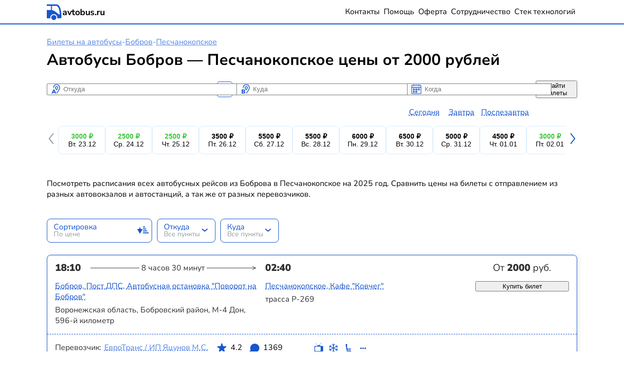

--- FILE ---
content_type: text/html; charset=UTF-8
request_url: https://avtobus.ru/bilety/bobrov/peschanokopskoe
body_size: 22409
content:
<!DOCTYPE html>
<html lang="ru" dir="ltr">
  <head>
    <meta charset="utf-8" />
<meta name="description" content="Посмотреть полное расписание автобусов из Боброва в Песчанокопское актуальное на декабрь 2025 - январь 2026. Все автовокзалы и перевозчики в одном месте по низким ценам." />
<meta property="og:site_name" content="Автобус.ру" />
<link rel="manifest" href="/manifest.json" />
<meta name="theme-color" content="#003ecc" />
<meta name="MobileOptimized" content="width" />
<meta name="HandheldFriendly" content="true" />
<meta name="viewport" content="width=device-width, initial-scale=1.0" />
<meta property="og:description" content="Посмотреть полное расписание автобусов из Боброва в Песчанокопское актуальное на декабрь 2025 - январь 2026. Все автовокзалы и перевозчики в одном месте по низким ценам." />
<meta property="og:type" content="website" />
<meta property="og:locale" content="ru_RU" />
<meta property="og:title" content="Автобус Бобров — Песчанокопское купить билет по цене от 2000 рублей" />
<meta property="og:image" content="https://avtobus.ru/themes/custom/ab_plaza/images/favicon/icon-192.png" />
<meta property="og:image:width" content="192" />
<meta property="og:image:height" content="192" />
<script type="application/ld+json">{
    "@context": "https://schema.org",
    "@type": "Product",
    "name": "Бобров - Песчанокопское: Билеты на автобус",
    "offers": {
        "@type": "AggregateOffer",
        "priceCurrency": "RUB",
        "offerCount": 10,
        "lowPrice": 2000
    }
}</script>
<meta property="og:url" content="https://avtobus.ru/bilety/bobrov/peschanokopskoe" />
<script type="application/ld+json">{
    "@context": "https://schema.org",
    "@type": "BreadcrumbList",
    "itemListElement": [
        {
            "@type": "ListItem",
            "position": 1,
            "name": "Билеты на автобусы",
            "item": {
                "name": "Билеты на автобусы",
                "@id": "https://avtobus.ru/"
            }
        },
        {
            "@type": "ListItem",
            "position": 2,
            "name": "Бобров",
            "item": {
                "name": "Бобров",
                "@id": "https://avtobus.ru/raspisanie/bobrov"
            }
        },
        {
            "@type": "ListItem",
            "position": 3,
            "name": "Песчанокопское",
            "item": {
                "name": "Песчанокопское",
                "@id": "https://avtobus.ru/raspisanie/peschanokopskoe"
            }
        }
    ]
}</script>
<link rel="apple-touch-icon" href="/themes/custom/ab_plaza/images/favicon/apple-touch-icon.png" type="image/png" />
<link rel="icon" href="/themes/custom/ab_plaza/images/favicon/favicon.ico" sizes="any" />
<link rel="icon" href="/themes/custom/ab_plaza/images/favicon/icon.svg" type="image/svg+xml" />
<link rel="manifest" href="/themes/custom/ab_plaza/manifest.webmanifest" />
<link rel="yandex-tableau-widget" href="/themes/custom/ab_plaza/tableau.json" />
<link rel="canonical" href="https://avtobus.ru/bilety/bobrov/peschanokopskoe" />

    <title>Автобус Бобров — Песчанокопское купить билет по цене от 2000 рублей</title>
    <link rel="stylesheet" media="all" href="/sites/avtobus/files/css/css_lKxGWS43StJwUrfNbPcoHOudb_cy6sbEyYPe4UDfVhc.css?delta=0&amp;language=ru&amp;theme=ab_plaza&amp;include=eJw9ykEOgCAMRNELmXAkMoWGNLaWFDZ6esGFu_kvA8pVgssUv1LF5NylnBwHKKsXfL52cevbDLJ-AvX2ZzBqNg_e0hUPUlMn6DHuMdkSYfALXKsoOA" />
<link rel="stylesheet" media="all" href="/sites/avtobus/files/css/css_TQ6A5LfVrILH-Ntwt_Eqaw7aDdMEetGMQYetuIwloc4.css?delta=1&amp;language=ru&amp;theme=ab_plaza&amp;include=eJw9ykEOgCAMRNELmXAkMoWGNLaWFDZ6esGFu_kvA8pVgssUv1LF5NylnBwHKKsXfL52cevbDLJ-AvX2ZzBqNg_e0hUPUlMn6DHuMdkSYfALXKsoOA" />

    
  </head>
  <body class="page-entity-ab-direction-public">
    
      <div class="dialog-off-canvas-main-canvas" data-off-canvas-main-canvas>
    <div class="ab-layout">
  <header class="ab-layout__header page-header">
    <div class="page-header__container container">
      <a class="page-header__logo" href="/">
        <svg width="32" height="32" viewBox="0 0 48 55" fill="none" xmlns="http://www.w3.org/2000/svg" class="ab-logo">
    <g clip-path="url(#clip0_37_344)">
        <path d="M-56.2585 0H30.0601C49.5412 0 47.997 44.234 47.997 44.234C47.997 46.5355 47.3238 48.8759 43.7602 48.8759C42.9683 48.8759 39.3651 48.8759 33.4258 48.8759C33.4258 48.8759 33.4258 47.1206 33.4258 46.2234C33.4258 39.5922 27.9615 34.2092 21.2303 34.2092C14.499 34.2092 9.03481 39.5922 9.03481 46.2234C9.03481 47.1596 9.03481 48.9149 9.03481 48.9149C-1.854 48.9149 -13.3367 48.9149 -24.3839 48.9539C-24.3839 48.9539 -24.3839 47.1986 -24.3839 46.2624C-24.3839 39.6312 -29.8481 34.2482 -36.5794 34.2482C-43.3107 34.2482 -48.7749 39.6312 -48.7749 46.2624C-48.7749 47.1986 -48.7749 48.9929 -48.7749 48.9929C-55.7437 48.9929 -60.2576 48.9929 -61.4851 48.9929C-65.0883 48.9929 -65.5634 45.7943 -65.5634 44.6631V19.0355C-65.5634 8.42553 -66.5533 0 -56.2585 0ZM14.499 19.8156C26.2985 21.766 36.5934 35.4575 40.9093 35.4575C41.7804 35.4575 41.9784 34.9894 41.9784 34.4043C41.9784 34.4043 41.3449 4.99291 29.1098 4.99291H14.499V19.8156ZM-10.0107 19.5816H10.9354V4.99291H-10.0107V19.5816ZM-34.5204 19.5816H-13.5743V4.99291H-34.5204V19.5816ZM-60.3764 18.5284C-60.3764 19.1915 -59.9013 19.5816 -59.3073 19.5816H-38.084V4.99291H-56.2189C-61.0099 4.99291 -60.3764 8.85461 -60.3764 18.5284Z" fill="currentColor"/>
        <path d="M12.3609 46.2234C12.3609 51.0603 16.3601 55 21.2699 55C26.1798 55 30.179 51.0603 30.179 46.2234C30.179 41.3865 26.1798 37.4468 21.2699 37.4468C16.3205 37.4468 12.3609 41.3865 12.3609 46.2234Z" fill="currentColor"/>
    </g>
</svg>
 <span>avtobus.ru</span>
      </a>
      <button class="page-header__burger burger" data-ab-burger aria-expanded="false" aria-label="Меню">
        <svg width="32" height="32" viewBox="0 0 32 32" fill="none" xmlns="http://www.w3.org/2000/svg">
    <rect x="4" y="8" width="24" height="2" rx="1" fill="currentColor"/>
    <rect x="4" y="14" width="24" height="2" rx="1" fill="currentColor"/>
    <rect x="4" y="20" width="24" height="2" rx="1" fill="currentColor"/>
</svg>

      </button>
                  <nav class="page-header__navigation">
        <ul class="page-header__menu">
          <li>
            <a href="https://avtobus.ru/contacts">Контакты</a>
          </li>
          <li>
            <a href="https://avtobus.ru/help">Помощь</a>
          </li>
          <li>
            <a href="https://avtobus.ru/offer">Оферта</a>
          </li>
          <li>
            <a href="https://avtobus.ru/partnership">Сотрудничество</a>
          </li>
          <li>
            <a href="https://avtobus.ru/stack">Стек технологий</a>
          </li>
        </ul>
      </nav>
      
      <dialog id="navigation" data-ab-dialog-id="navigation" data-ab-dialog data-ab-dialog-fullscreen="" class="ab-dialog"><div class="ab-dialog__header"><div class="ab-dialog__title" data-ab-dialog-title>Меню</div><button type="button" visually-hidden></button><button type="button" data-ab-dialog-cancel class="ab-dialog__cancel" aria-label="Закрыть"><svg xmlns="http://www.w3.org/2000/svg" viewBox="0 0 32 32" aria-hidden="true"><line x1="2" y1="2" x2="30" y2="30" stroke="currentColor" stroke-width="3"  stroke-linecap="round"/><line x1="30" y1="2" x2="2" y2="30" stroke="currentColor" stroke-width="3" stroke-linecap="round"/></svg></button></div><div class="ab-dialog__content" data-ab-dialog-content><nav class="page-header__navigation"><ul class="page-header__menu"><li><a href="https://avtobus.ru/contacts">Контакты</a></li><li><a href="https://avtobus.ru/help">Помощь</a></li><li><a href="https://avtobus.ru/offer">Оферта</a></li><li><a href="https://avtobus.ru/partnership">Сотрудничество</a></li><li><a href="https://avtobus.ru/stack">Стек технологий</a></li></ul></nav></div></dialog>
    </div>
  </header>

  <main class="ab-layout__main">
    <a id="main-content" tabindex="-1"></a>

    <div class="container">
              <div>
    <div id="block-ab-plaza-breadcrumbs">
  
    
        <nav class="breadcrumb">
    <ul>
          <li>
                  <a href="/">Билеты на автобусы</a>
              </li>
      <li>-</li>          <li>
                  <a href="/raspisanie/bobrov">Бобров</a>
              </li>
      <li>-</li>          <li>
                  <a href="/raspisanie/peschanokopskoe">Песчанокопское</a>
              </li>
              </ul>
  </nav>

  </div>
<div id="block-ab-plaza-page-title">
  
    
      
  <h1>Автобусы Бобров — Песчанокопское цены от 2000 рублей</h1>


  </div>
<div data-drupal-messages-fallback class="hidden"></div>
<div id="block-ab-plaza-tripsearchform">
  
    
      <form class="ab-direction-trip-search" data-ab-trip-search="bilety" data-drupal-selector="ab-direction-trip-search" action="/bilety/bobrov/peschanokopskoe" method="post" id="ab-direction-trip-search" accept-charset="UTF-8">
  <div id="edit-dispatch-locality" class="js-form-item form-item form-type-ab-locality js-form-type-ab-locality form-item-dispatch-locality js-form-item-dispatch-locality form-no-label">
        <div class="ab-locality-search js-form-item form-item form-type-textfield js-form-type-textfield form-item-dispatch-locality js-form-item-dispatch-locality form-no-label">
      <label for="edit-dispatch-locality--2" class="visually-hidden js-form-required form-required">Откуда</label>
        <span class="field-prefix">
    <svg xmlns="http://www.w3.org/2000/svg" viewBox="0 0 32 32" fill="none">
      <g fill="currentColor" clip-path="url(#a)">
        <path fill-rule="evenodd" d="M25 12c0 .8-.4 2.2-1.3 3.9a45.1 45.1 0 0 1-5.4 8.4 4.8 4.8 0 0 0-.8 3c0 .6.4.8.8.3l.5-.7C21.4 23.6 27 16 27 12a9.5 9.5 0 0 0-19-1c0 .6.4 1 1 1s1-.5 1-1a7.5 7.5 0 0 1 15 1Z" clip-rule="evenodd"/>
        <path fill-rule="evenodd" d="M19.7 11.7a2.2 2.2 0 0 0-4.4 0v.4l.4.8 1.3 2.2c.3.3.7.3 1 0a18.9 18.9 0 0 0 1.6-3l.1-.3v-.1Zm-1 5.7c1.3-1.7 3-4.2 3-5.7a4.2 4.2 0 0 0-8.4 0c0 1.5 1.7 4 3 5.7l.5.7a1 1 0 0 0 1.4 0l.6-.7Z" clip-rule="evenodd"/>
        <path d="m3.7 27.5 5.2-11.3h2.4l5.2 11.3h-2.9l-1-2.3h-5l-1 2.3h-3Zm6.4-8.2L8.5 23h3.1l-1.5-3.7Z"/>
      </g>
      <defs>
        <clipPath id="a">
          <path fill="#fff" d="M2 2h28v27H2z"/>
        </clipPath>
      </defs>
    </svg></span>
      <input data-ab-locality="" data-ab-dialog-ref="dispatch_locality" aria-description="When autocomplete results are available use up and down arrows to review and enter to select. Touch device users, explore by touch or with swipe gestures." data-drupal-selector="edit-dispatch-locality" type="text" id="edit-dispatch-locality--2" name="dispatch_locality" value="" size="60" maxlength="128" placeholder="Откуда" class="form-text required" required="required" />

      <span class="field-suffix"><button type="button" aria-label="Clear results" data-ab-locality-reset hidden>
  <svg xmlns="http://www.w3.org/2000/svg" width="100%" height="100%" viewBox="0 0 32 32" aria-hidden="true">
    <line x1="2" y1="2" x2="30" y2="30" stroke="currentColor" stroke-width="3"  stroke-linecap="round"/>
    <line x1="30" y1="2" x2="2" y2="30" stroke="currentColor" stroke-width="3" stroke-linecap="round"/>
  </svg>
</button></span>
        </div>
<dialog data-drupal-selector="edit-dialog" id="dispatch_locality" data-ab-dialog-id="dispatch_locality" data-ab-dialog data-ab-dialog-fullscreen="" class="ab-dialog"><div class="ab-dialog__header"><div class="ab-dialog__title" data-ab-dialog-title>Откуда</div><button type="button" visually-hidden></button><button type="button" data-ab-dialog-cancel class="ab-dialog__cancel" aria-label="Закрыть"><svg xmlns="http://www.w3.org/2000/svg" viewBox="0 0 32 32" aria-hidden="true"><line x1="2" y1="2" x2="30" y2="30" stroke="currentColor" stroke-width="3"  stroke-linecap="round"/><line x1="30" y1="2" x2="2" y2="30" stroke="currentColor" stroke-width="3" stroke-linecap="round"/></svg></button></div><div class="ab-dialog__content" data-ab-dialog-content></div></dialog>
        </div>
<button class="swap" aria-label="Поменять местами пункты отправления и прибытия" data-ab-swap data-drupal-selector="edit-swap">
    <svg aria-hidden="true" viewBox="0 0 32 32" fill="none" xmlns="http://www.w3.org/2000/svg">
      <rect y="32" width="32" height="32" rx="8" transform="rotate(-90 0 32)" fill="black"/>
      <path fill-rule="evenodd" clip-rule="evenodd" d="M5.5 11.134C4.83333 11.5189 4.83333 12.4811 5.5 12.866L12.5 16.9075C13.1667 17.2924 14 16.8112 14 16.0414L14 14C14 13.4477 14.4477 13 15 13L16 13C16.5523 13 17 12.5523 17 12C17 11.4477 16.5523 11 16 11L15 11C14.4477 11 14 10.5523 14 9.99999L14 7.95854C14 7.18874 13.1667 6.70762 12.5 7.09252L5.5 11.134ZM26.5 20.866C27.1667 20.4811 27.1667 19.5189 26.5 19.134L19.5 15.0925C18.8333 14.7076 18 15.1887 18 15.9585L18 18C18 18.5523 17.5523 19 17 19L16 19C15.4477 19 15 19.4477 15 20C15 20.5523 15.4477 21 16 21L17 21C17.5523 21 18 21.4477 18 22L18 24.0414C18 24.8112 18.8333 25.2924 19.5 24.9075L26.5 20.866Z" fill="white"/>
    </svg></button>
<div id="edit-arrival-locality" class="js-form-item form-item form-type-ab-locality js-form-type-ab-locality form-item-arrival-locality js-form-item-arrival-locality form-no-label">
        <div class="ab-locality-search js-form-item form-item form-type-textfield js-form-type-textfield form-item-arrival-locality js-form-item-arrival-locality form-no-label">
      <label for="edit-arrival-locality--2" class="visually-hidden js-form-required form-required">Куда</label>
        <span class="field-prefix">
    <svg xmlns="http://www.w3.org/2000/svg" viewBox="0 0 32 32" fill="none">
      <g fill="currentColor" clip-path="url(#a)">
        <path fill-rule="evenodd" d="M19.7 11.7a2.2 2.2 0 0 0-4.4 0v.4l.4.8 1.3 2.2c.3.3.7.3 1 0a18.9 18.9 0 0 0 1.6-3l.1-.3v-.1Zm-1 5.7c1.3-1.7 3-4.2 3-5.7a4.2 4.2 0 0 0-8.4 0c0 1.5 1.7 4 3 5.7l.5.7a1 1 0 0 0 1.4 0l.6-.7Z" clip-rule="evenodd"/>
        <path d="M5 27.5V16.2h5.5c1.2 0 2.1.3 2.8.8.7.5 1 1.2 1 2.1a2.7 2.7 0 0 1-1.7 2.5c.7.2 1.1.6 1.5 1 .3.5.5 1 .5 1.7 0 1-.4 1.8-1 2.4-.8.5-1.7.8-3 .8H5Zm2.8-6.8H10c.6 0 1-.1 1.2-.3.3-.2.4-.5.4-.9s-.1-.7-.4-.8c-.2-.2-.6-.3-1.2-.3H8v2.3Zm0 4.6h2.4c.6 0 1 0 1.2-.3.3-.2.4-.5.4-1 0-.3-.1-.6-.4-.8-.2-.2-.6-.3-1.2-.3H7.8v2.4Z"/>
        <path fill-rule="evenodd" d="M25 12c0 .8-.4 2.2-1.3 3.9a45.1 45.1 0 0 1-5.4 8.4 4.8 4.8 0 0 0-.8 3c0 .6.4.8.8.3l.5-.7C21.4 23.6 27 16 27 12a9.5 9.5 0 0 0-19-1c0 .6.4 1 1 1s1-.5 1-1a7.5 7.5 0 0 1 15 1Z" clip-rule="evenodd"/>
      </g>
      <defs>
        <clipPath id="a">
          <path fill="#fff" d="M2 2h28v27H2z"/>
        </clipPath>
      </defs>
    </svg></span>
      <input data-ab-locality="" data-ab-dialog-ref="arrival_locality" aria-description="When autocomplete results are available use up and down arrows to review and enter to select. Touch device users, explore by touch or with swipe gestures." data-drupal-selector="edit-arrival-locality" type="text" id="edit-arrival-locality--2" name="arrival_locality" value="" size="60" maxlength="128" placeholder="Куда" class="form-text required" required="required" />

      <span class="field-suffix"><button type="button" aria-label="Clear results" data-ab-locality-reset hidden>
  <svg xmlns="http://www.w3.org/2000/svg" width="100%" height="100%" viewBox="0 0 32 32" aria-hidden="true">
    <line x1="2" y1="2" x2="30" y2="30" stroke="currentColor" stroke-width="3"  stroke-linecap="round"/>
    <line x1="30" y1="2" x2="2" y2="30" stroke="currentColor" stroke-width="3" stroke-linecap="round"/>
  </svg>
</button></span>
        </div>
<dialog data-drupal-selector="edit-dialog" id="arrival_locality" data-ab-dialog-id="arrival_locality" data-ab-dialog data-ab-dialog-fullscreen="" class="ab-dialog"><div class="ab-dialog__header"><div class="ab-dialog__title" data-ab-dialog-title>Куда</div><button type="button" visually-hidden></button><button type="button" data-ab-dialog-cancel class="ab-dialog__cancel" aria-label="Закрыть"><svg xmlns="http://www.w3.org/2000/svg" viewBox="0 0 32 32" aria-hidden="true"><line x1="2" y1="2" x2="30" y2="30" stroke="currentColor" stroke-width="3"  stroke-linecap="round"/><line x1="30" y1="2" x2="2" y2="30" stroke="currentColor" stroke-width="3" stroke-linecap="round"/></svg></button></div><div class="ab-dialog__content" data-ab-dialog-content></div></dialog>
        </div>
<div id="edit-date" class="js-form-item form-item form-type-ab-date js-form-type-ab-date form-item-date js-form-item-date form-no-label">
      <label for="edit-date" class="visually-hidden js-form-required form-required">Когда</label>
        <div class="ab-dp js-form-item form-item form-type-textfield js-form-type-textfield form-item-date js-form-item-date form-no-label">
      <label for="edit-date--2" class="visually-hidden js-form-required form-required">Когда</label>
        <span class="field-prefix">
    <svg xmlns="http://www.w3.org/2000/svg" viewBox="0 0 32 32" fill="none">
      <g fill="currentColor" clip-path="url(#a)">
        <path d="M22.6 7.5c.5 0 1-.4 1-1V3a1 1 0 0 0-2 0v3.6c0 .5.4 1 1 1Z"/>
        <path d="M26.3 3.8h-2v2h2c1 0 1.8.8 1.8 2v2H4v-2c0-1.1.7-2 1.7-2h2v-2h-2c-2 0-3.7 1.8-3.7 4V25c0 2.2 1.7 4 3.7 4h20.6c2 0 3.7-1.8 3.7-4V7.7c0-2.1-1.7-3.9-3.7-3.9Zm0 23.3H5.7c-1 0-1.7-1-1.7-2V11.7h24v13.4c0 1-.7 2-1.7 2Z"/>
        <path d="M20.8 3.8h-9.6v2h9.6v-2ZM9.4 7.5c.6 0 1-.4 1-1V3a1 1 0 0 0-2 0v3.6c0 .5.5 1 1 1ZM17.7 13.7h-3.4c-.5 0-.9.4-.9.8V18c0 .4.4.8.9.8h3.4c.5 0 .9-.4.9-.8v-3.5c0-.4-.4-.8-.9-.8Zm-.8 3.4h-1.8v-1.8h1.8v1.8ZM24.6 13.7h-3.5c-.4 0-.8.4-.8.8V18c0 .4.4.8.8.8h3.5c.5 0 .9-.4.9-.8v-3.5c0-.4-.4-.8-.9-.8Zm-.8 3.4H22v-1.8h1.8v1.8ZM10.9 13.7H7.4c-.5 0-.9.4-.9.8V18c0 .4.4.8.9.8h3.5c.4 0 .8-.4.8-.8v-3.5c0-.4-.4-.8-.8-.8Zm-.9 3.4H8.2v-1.8H10v1.8ZM17.7 20.1h-3.4c-.5 0-.9.4-.9.8v3.5c0 .4.4.8.9.8h3.4c.5 0 .9-.4.9-.8v-3.5c0-.4-.4-.8-.9-.8Zm-.8 3.5h-1.8v-1.8h1.8v1.8ZM10.9 20.1H7.4c-.5 0-.9.4-.9.8v3.5c0 .4.4.8.9.8h3.5c.4 0 .8-.4.8-.8v-3.5c0-.4-.4-.8-.8-.8Zm-.9 3.5H8.2v-1.8H10v1.8Z"/>
      </g>
      <defs>
        <clipPath id="a">
          <path fill="#fff" d="M2 2h28v27H2z"/>
        </clipPath>
      </defs>
    </svg></span>
      <input data-ab-date="" autocomplete="one-time-code" data-drupal-selector="edit-date" type="text" id="edit-date--2" name="date" value="" size="10" maxlength="128" placeholder="Когда" class="form-text required" required="required" />

        </div>
<dialog data-drupal-selector="edit-dialog" id="date" data-ab-dialog-id="date" data-ab-dialog data-ab-dialog-fullscreen="" class="ab-dialog"><div class="ab-dialog__header"><div class="ab-dialog__title" data-ab-dialog-title>Дата отправления</div><button type="button" visually-hidden></button><button type="button" data-ab-dialog-cancel class="ab-dialog__cancel" aria-label="Закрыть"><svg xmlns="http://www.w3.org/2000/svg" viewBox="0 0 32 32" aria-hidden="true"><line x1="2" y1="2" x2="30" y2="30" stroke="currentColor" stroke-width="3"  stroke-linecap="round"/><line x1="30" y1="2" x2="2" y2="30" stroke="currentColor" stroke-width="3" stroke-linecap="round"/></svg></button></div><div class="ab-dialog__content" data-ab-dialog-content></div></dialog>
        </div>
<input autocomplete="off" data-drupal-selector="form-lfofzofi1p6zqlzngqxpmxewibdpowfdfrht0r6n3-y" type="hidden" name="form_build_id" value="form-LFOfzOfi1p6zQlZngQxpMXEwibdpowfDFRHt0R6N3-Y" />
<input data-drupal-selector="edit-ab-direction-trip-search" type="hidden" name="form_id" value="ab_direction_trip_search" />
<div data-drupal-selector="edit-actions" class="form-actions js-form-wrapper form-wrapper" id="edit-actions"><button data-drupal-selector="edit-submit" type="submit" id="edit-submit" name="trip_search" value="Найти билеты" class="button button--primary js-form-submit form-submit">Найти билеты</button>
</div>

</form>

  </div>
<div id="block-ab-plaza-mainpagecontent">
  
    
      <article class="ab-direction">
  
<div data-ab-slider="" class="ab-slider-min-prices ab-slider">
  <div class="ab-slider__arrow" data-ab-slider-arrow="left" aria-label="Влево" title="Влево">
    <svg width="16" height="32" viewBox="0 0 16 32" fill="none" xmlns="http://www.w3.org/2000/svg">
      <path d="M13 26L5 16L13 6" stroke="currentColor" stroke-width="2" stroke-linecap="round"/>
    </svg>
  </div>
  <div class="ab-slider__wrapper" data-ab-slider-wrapper>
                      <div class="ab-slider__item" data-ab-slider-item="">
<button class="ab-price-button" type="button" data-ab-price-button-date="23.12.2025" data-ab-price-button-url="/bilety/bobrov/peschanokopskoe/search">
              <div class="ab-price-button__price ab-price-button__price__min">
          3000 &#8381
      </div>

  <div class="ab-price-button__date">Вт. 23.12</div>
</button>
</div>
                      <div class="ab-slider__item" data-ab-slider-item="">
<button class="ab-price-button" type="button" data-ab-price-button-date="24.12.2025" data-ab-price-button-url="/bilety/bobrov/peschanokopskoe/search">
              <div class="ab-price-button__price ab-price-button__price__min">
          2500 &#8381
      </div>

  <div class="ab-price-button__date">Ср. 24.12</div>
</button>
</div>
                      <div class="ab-slider__item" data-ab-slider-item="">
<button class="ab-price-button" type="button" data-ab-price-button-date="25.12.2025" data-ab-price-button-url="/bilety/bobrov/peschanokopskoe/search">
              <div class="ab-price-button__price ab-price-button__price__min">
          2500 &#8381
      </div>

  <div class="ab-price-button__date">Чт. 25.12</div>
</button>
</div>
                      <div class="ab-slider__item" data-ab-slider-item="">
<button class="ab-price-button" type="button" data-ab-price-button-date="26.12.2025" data-ab-price-button-url="/bilety/bobrov/peschanokopskoe/search">
        <div class="ab-price-button__price">
          3500 &#8381
      </div>

  <div class="ab-price-button__date">Пт. 26.12</div>
</button>
</div>
                      <div class="ab-slider__item" data-ab-slider-item="">
<button class="ab-price-button" type="button" data-ab-price-button-date="27.12.2025" data-ab-price-button-url="/bilety/bobrov/peschanokopskoe/search">
        <div class="ab-price-button__price">
          5500 &#8381
      </div>

  <div class="ab-price-button__date">Сб. 27.12</div>
</button>
</div>
                      <div class="ab-slider__item" data-ab-slider-item="">
<button class="ab-price-button" type="button" data-ab-price-button-date="28.12.2025" data-ab-price-button-url="/bilety/bobrov/peschanokopskoe/search">
        <div class="ab-price-button__price">
          5500 &#8381
      </div>

  <div class="ab-price-button__date">Вс. 28.12</div>
</button>
</div>
                      <div class="ab-slider__item" data-ab-slider-item="">
<button class="ab-price-button" type="button" data-ab-price-button-date="29.12.2025" data-ab-price-button-url="/bilety/bobrov/peschanokopskoe/search">
        <div class="ab-price-button__price">
          6000 &#8381
      </div>

  <div class="ab-price-button__date">Пн. 29.12</div>
</button>
</div>
                      <div class="ab-slider__item" data-ab-slider-item="">
<button class="ab-price-button" type="button" data-ab-price-button-date="30.12.2025" data-ab-price-button-url="/bilety/bobrov/peschanokopskoe/search">
        <div class="ab-price-button__price">
          6500 &#8381
      </div>

  <div class="ab-price-button__date">Вт. 30.12</div>
</button>
</div>
                      <div class="ab-slider__item" data-ab-slider-item="">
<button class="ab-price-button" type="button" data-ab-price-button-date="31.12.2025" data-ab-price-button-url="/bilety/bobrov/peschanokopskoe/search">
        <div class="ab-price-button__price">
          5000 &#8381
      </div>

  <div class="ab-price-button__date">Ср. 31.12</div>
</button>
</div>
                      <div class="ab-slider__item" data-ab-slider-item="">
<button class="ab-price-button" type="button" data-ab-price-button-date="01.01.2026" data-ab-price-button-url="/bilety/bobrov/peschanokopskoe/search">
        <div class="ab-price-button__price">
          4500 &#8381
      </div>

  <div class="ab-price-button__date">Чт. 01.01</div>
</button>
</div>
                      <div class="ab-slider__item" data-ab-slider-item="">
<button class="ab-price-button" type="button" data-ab-price-button-date="02.01.2026" data-ab-price-button-url="/bilety/bobrov/peschanokopskoe/search">
              <div class="ab-price-button__price ab-price-button__price__min">
          3000 &#8381
      </div>

  <div class="ab-price-button__date">Пт. 02.01</div>
</button>
</div>
                      <div class="ab-slider__item" data-ab-slider-item="">
<button class="ab-price-button" type="button" data-ab-price-button-date="03.01.2026" data-ab-price-button-url="/bilety/bobrov/peschanokopskoe/search">
        <div class="ab-price-button__price">
          4000 &#8381
      </div>

  <div class="ab-price-button__date">Сб. 03.01</div>
</button>
</div>
                      <div class="ab-slider__item" data-ab-slider-item="">
<button class="ab-price-button" type="button" data-ab-price-button-date="04.01.2026" data-ab-price-button-url="/bilety/bobrov/peschanokopskoe/search">
        <div class="ab-price-button__price">
          4000 &#8381
      </div>

  <div class="ab-price-button__date">Вс. 04.01</div>
</button>
</div>
                      <div class="ab-slider__item" data-ab-slider-item="">
<button class="ab-price-button" type="button" data-ab-price-button-date="05.01.2026" data-ab-price-button-url="/bilety/bobrov/peschanokopskoe/search">
              <div class="ab-price-button__price ab-price-button__price__min">
          3000 &#8381
      </div>

  <div class="ab-price-button__date">Пн. 05.01</div>
</button>
</div>
                      <div class="ab-slider__item" data-ab-slider-item="">
<button class="ab-price-button" type="button" data-ab-price-button-date="06.01.2026" data-ab-price-button-url="/bilety/bobrov/peschanokopskoe/search">
              <div class="ab-price-button__price ab-price-button__price__min">
          3000 &#8381
      </div>

  <div class="ab-price-button__date">Вт. 06.01</div>
</button>
</div>
                      <div class="ab-slider__item" data-ab-slider-item="">
<button class="ab-price-button" type="button" data-ab-price-button-date="07.01.2026" data-ab-price-button-url="/bilety/bobrov/peschanokopskoe/search">
              <div class="ab-price-button__price ab-price-button__price__min">
          2800 &#8381
      </div>

  <div class="ab-price-button__date">Ср. 07.01</div>
</button>
</div>
                      <div class="ab-slider__item" data-ab-slider-item="">
<button class="ab-price-button" type="button" data-ab-price-button-date="08.01.2026" data-ab-price-button-url="/bilety/bobrov/peschanokopskoe/search">
              <div class="ab-price-button__price ab-price-button__price__min">
          3000 &#8381
      </div>

  <div class="ab-price-button__date">Чт. 08.01</div>
</button>
</div>
                      <div class="ab-slider__item" data-ab-slider-item="">
<button class="ab-price-button" type="button" data-ab-price-button-date="09.01.2026" data-ab-price-button-url="/bilety/bobrov/peschanokopskoe/search">
              <div class="ab-price-button__price ab-price-button__price__min">
          2500 &#8381
      </div>

  <div class="ab-price-button__date">Пт. 09.01</div>
</button>
</div>
                      <div class="ab-slider__item" data-ab-slider-item="">
<button class="ab-price-button" type="button" data-ab-price-button-date="10.01.2026" data-ab-price-button-url="/bilety/bobrov/peschanokopskoe/search">
              <div class="ab-price-button__price ab-price-button__price__min">
          2000 &#8381
      </div>

  <div class="ab-price-button__date">Сб. 10.01</div>
</button>
</div>
                      <div class="ab-slider__item" data-ab-slider-item="">
<button class="ab-price-button" type="button" data-ab-price-button-date="11.01.2026" data-ab-price-button-url="/bilety/bobrov/peschanokopskoe/search">
              <div class="ab-price-button__price ab-price-button__price__min">
          2000 &#8381
      </div>

  <div class="ab-price-button__date">Вс. 11.01</div>
</button>
</div>
                      <div class="ab-slider__item" data-ab-slider-item="">
<button class="ab-price-button" type="button" data-ab-price-button-date="12.01.2026" data-ab-price-button-url="/bilety/bobrov/peschanokopskoe/search">
              <div class="ab-price-button__price ab-price-button__price__min">
          2000 &#8381
      </div>

  <div class="ab-price-button__date">Пн. 12.01</div>
</button>
</div>
                      <div class="ab-slider__item" data-ab-slider-item="">
<button class="ab-price-button" type="button" data-ab-price-button-date="13.01.2026" data-ab-price-button-url="/bilety/bobrov/peschanokopskoe/search">
              <div class="ab-price-button__price ab-price-button__price__min">
          2700 &#8381
      </div>

  <div class="ab-price-button__date">Вт. 13.01</div>
</button>
</div>
                      <div class="ab-slider__item" data-ab-slider-item="">
<button class="ab-price-button" type="button" data-ab-price-button-date="14.01.2026" data-ab-price-button-url="/bilety/bobrov/peschanokopskoe/search">
              <div class="ab-price-button__price ab-price-button__price__min">
          2700 &#8381
      </div>

  <div class="ab-price-button__date">Ср. 14.01</div>
</button>
</div>
                      <div class="ab-slider__item" data-ab-slider-item="">
<button class="ab-price-button" type="button" data-ab-price-button-date="15.01.2026" data-ab-price-button-url="/bilety/bobrov/peschanokopskoe/search">
              <div class="ab-price-button__price ab-price-button__price__min">
          2700 &#8381
      </div>

  <div class="ab-price-button__date">Чт. 15.01</div>
</button>
</div>
                      <div class="ab-slider__item" data-ab-slider-item="">
<button class="ab-price-button" type="button" data-ab-price-button-date="16.01.2026" data-ab-price-button-url="/bilety/bobrov/peschanokopskoe/search">
              <div class="ab-price-button__price ab-price-button__price__min">
          2700 &#8381
      </div>

  <div class="ab-price-button__date">Пт. 16.01</div>
</button>
</div>
                      <div class="ab-slider__item" data-ab-slider-item="">
<button class="ab-price-button" type="button" data-ab-price-button-date="17.01.2026" data-ab-price-button-url="/bilety/bobrov/peschanokopskoe/search">
              <div class="ab-price-button__price ab-price-button__price__min">
          2700 &#8381
      </div>

  <div class="ab-price-button__date">Сб. 17.01</div>
</button>
</div>
                      <div class="ab-slider__item" data-ab-slider-item="">
<button class="ab-price-button" type="button" data-ab-price-button-date="18.01.2026" data-ab-price-button-url="/bilety/bobrov/peschanokopskoe/search">
              <div class="ab-price-button__price ab-price-button__price__min">
          2700 &#8381
      </div>

  <div class="ab-price-button__date">Вс. 18.01</div>
</button>
</div>
                      <div class="ab-slider__item" data-ab-slider-item="">
<button class="ab-price-button" type="button" data-ab-price-button-date="19.01.2026" data-ab-price-button-url="/bilety/bobrov/peschanokopskoe/search">
              <div class="ab-price-button__price ab-price-button__price__min">
          2700 &#8381
      </div>

  <div class="ab-price-button__date">Пн. 19.01</div>
</button>
</div>
                      <div class="ab-slider__item" data-ab-slider-item="">
<button class="ab-price-button" type="button" data-ab-price-button-date="20.01.2026" data-ab-price-button-url="/bilety/bobrov/peschanokopskoe/search">
              <div class="ab-price-button__price ab-price-button__price__min">
          2700 &#8381
      </div>

  <div class="ab-price-button__date">Вт. 20.01</div>
</button>
</div>
                      <div class="ab-slider__item" data-ab-slider-item="">
<button class="ab-price-button" type="button" data-ab-price-button-date="21.01.2026" data-ab-price-button-url="/bilety/bobrov/peschanokopskoe/search">
              <div class="ab-price-button__price ab-price-button__price__min">
          2700 &#8381
      </div>

  <div class="ab-price-button__date">Ср. 21.01</div>
</button>
</div>
                      <div class="ab-slider__item" data-ab-slider-item="">
<button class="ab-price-button" type="button" data-ab-price-button-date="22.01.2026" data-ab-price-button-url="/bilety/bobrov/peschanokopskoe/search">
              <div class="ab-price-button__price ab-price-button__price__min">
          2700 &#8381
      </div>

  <div class="ab-price-button__date">Чт. 22.01</div>
</button>
</div>
                      <div class="ab-slider__item" data-ab-slider-item="">
<button class="ab-price-button" type="button" data-ab-price-button-date="23.01.2026" data-ab-price-button-url="/bilety/bobrov/peschanokopskoe/search">
              <div class="ab-price-button__price ab-price-button__price__min">
          2700 &#8381
      </div>

  <div class="ab-price-button__date">Пт. 23.01</div>
</button>
</div>
                      <div class="ab-slider__item" data-ab-slider-item="">
<button class="ab-price-button" type="button" data-ab-price-button-date="24.01.2026" data-ab-price-button-url="/bilety/bobrov/peschanokopskoe/search">
              <div class="ab-price-button__price ab-price-button__price__min">
          2700 &#8381
      </div>

  <div class="ab-price-button__date">Сб. 24.01</div>
</button>
</div>
                      <div class="ab-slider__item" data-ab-slider-item="">
<button class="ab-price-button" type="button" data-ab-price-button-date="25.01.2026" data-ab-price-button-url="/bilety/bobrov/peschanokopskoe/search">
              <div class="ab-price-button__price ab-price-button__price__min">
          2700 &#8381
      </div>

  <div class="ab-price-button__date">Вс. 25.01</div>
</button>
</div>
                      <div class="ab-slider__item" data-ab-slider-item="">
<button class="ab-price-button" type="button" data-ab-price-button-date="26.01.2026" data-ab-price-button-url="/bilety/bobrov/peschanokopskoe/search">
              <div class="ab-price-button__price ab-price-button__price__min">
          2700 &#8381
      </div>

  <div class="ab-price-button__date">Пн. 26.01</div>
</button>
</div>
                      <div class="ab-slider__item" data-ab-slider-item="">
<button class="ab-price-button" type="button" data-ab-price-button-date="27.01.2026" data-ab-price-button-url="/bilety/bobrov/peschanokopskoe/search">
              <div class="ab-price-button__price ab-price-button__price__min">
          2700 &#8381
      </div>

  <div class="ab-price-button__date">Вт. 27.01</div>
</button>
</div>
                      <div class="ab-slider__item" data-ab-slider-item="">
<button class="ab-price-button" type="button" data-ab-price-button-date="28.01.2026" data-ab-price-button-url="/bilety/bobrov/peschanokopskoe/search">
              <div class="ab-price-button__price ab-price-button__price__min">
          2700 &#8381
      </div>

  <div class="ab-price-button__date">Ср. 28.01</div>
</button>
</div>
                      <div class="ab-slider__item" data-ab-slider-item="">
<button class="ab-price-button" type="button" data-ab-price-button-date="29.01.2026" data-ab-price-button-url="/bilety/bobrov/peschanokopskoe/search">
              <div class="ab-price-button__price ab-price-button__price__min">
          2700 &#8381
      </div>

  <div class="ab-price-button__date">Чт. 29.01</div>
</button>
</div>
                      <div class="ab-slider__item" data-ab-slider-item="">
<button class="ab-price-button" type="button" data-ab-price-button-date="30.01.2026" data-ab-price-button-url="/bilety/bobrov/peschanokopskoe/search">
              <div class="ab-price-button__price ab-price-button__price__min">
          2700 &#8381
      </div>

  <div class="ab-price-button__date">Пт. 30.01</div>
</button>
</div>
                      <div class="ab-slider__item" data-ab-slider-item="">
<button class="ab-price-button" type="button" data-ab-price-button-date="31.01.2026" data-ab-price-button-url="/bilety/bobrov/peschanokopskoe/search">
              <div class="ab-price-button__price ab-price-button__price__min">
          2700 &#8381
      </div>

  <div class="ab-price-button__date">Сб. 31.01</div>
</button>
</div>
                      <div class="ab-slider__item" data-ab-slider-item="">
<button class="ab-price-button" type="button" data-ab-price-button-date="01.02.2026" data-ab-price-button-url="/bilety/bobrov/peschanokopskoe/search">
              <div class="ab-price-button__price ab-price-button__price__min">
          2700 &#8381
      </div>

  <div class="ab-price-button__date">Вс. 01.02</div>
</button>
</div>
                      <div class="ab-slider__item" data-ab-slider-item="">
<button class="ab-price-button" type="button" data-ab-price-button-date="02.02.2026" data-ab-price-button-url="/bilety/bobrov/peschanokopskoe/search">
        <div class="ab-price-button__price">
          ?
      </div>

  <div class="ab-price-button__date">Пн. 02.02</div>
</button>
</div>
                      <div class="ab-slider__item" data-ab-slider-item="">
<button class="ab-price-button" type="button" data-ab-price-button-date="03.02.2026" data-ab-price-button-url="/bilety/bobrov/peschanokopskoe/search">
        <div class="ab-price-button__price">
          ?
      </div>

  <div class="ab-price-button__date">Вт. 03.02</div>
</button>
</div>
                      <div class="ab-slider__item" data-ab-slider-item="">
<button class="ab-price-button" type="button" data-ab-price-button-date="04.02.2026" data-ab-price-button-url="/bilety/bobrov/peschanokopskoe/search">
        <div class="ab-price-button__price">
          ?
      </div>

  <div class="ab-price-button__date">Ср. 04.02</div>
</button>
</div>
                      <div class="ab-slider__item" data-ab-slider-item="">
<button class="ab-price-button" type="button" data-ab-price-button-date="05.02.2026" data-ab-price-button-url="/bilety/bobrov/peschanokopskoe/search">
        <div class="ab-price-button__price">
          ?
      </div>

  <div class="ab-price-button__date">Чт. 05.02</div>
</button>
</div>
                      <div class="ab-slider__item" data-ab-slider-item="">
<button class="ab-price-button" type="button" data-ab-price-button-date="06.02.2026" data-ab-price-button-url="/bilety/bobrov/peschanokopskoe/search">
        <div class="ab-price-button__price">
          ?
      </div>

  <div class="ab-price-button__date">Пт. 06.02</div>
</button>
</div>
                      <div class="ab-slider__item" data-ab-slider-item="">
<button class="ab-price-button" type="button" data-ab-price-button-date="07.02.2026" data-ab-price-button-url="/bilety/bobrov/peschanokopskoe/search">
        <div class="ab-price-button__price">
          ?
      </div>

  <div class="ab-price-button__date">Сб. 07.02</div>
</button>
</div>
                      <div class="ab-slider__item" data-ab-slider-item="">
<button class="ab-price-button" type="button" data-ab-price-button-date="08.02.2026" data-ab-price-button-url="/bilety/bobrov/peschanokopskoe/search">
        <div class="ab-price-button__price">
          ?
      </div>

  <div class="ab-price-button__date">Вс. 08.02</div>
</button>
</div>
                      <div class="ab-slider__item" data-ab-slider-item="">
<button class="ab-price-button" type="button" data-ab-price-button-date="09.02.2026" data-ab-price-button-url="/bilety/bobrov/peschanokopskoe/search">
        <div class="ab-price-button__price">
          ?
      </div>

  <div class="ab-price-button__date">Пн. 09.02</div>
</button>
</div>
                      <div class="ab-slider__item" data-ab-slider-item="">
<button class="ab-price-button" type="button" data-ab-price-button-date="10.02.2026" data-ab-price-button-url="/bilety/bobrov/peschanokopskoe/search">
        <div class="ab-price-button__price">
          ?
      </div>

  <div class="ab-price-button__date">Вт. 10.02</div>
</button>
</div>
                      <div class="ab-slider__item" data-ab-slider-item="">
<button class="ab-price-button" type="button" data-ab-price-button-date="11.02.2026" data-ab-price-button-url="/bilety/bobrov/peschanokopskoe/search">
        <div class="ab-price-button__price">
          ?
      </div>

  <div class="ab-price-button__date">Ср. 11.02</div>
</button>
</div>
                      <div class="ab-slider__item" data-ab-slider-item="">
<button class="ab-price-button" type="button" data-ab-price-button-date="12.02.2026" data-ab-price-button-url="/bilety/bobrov/peschanokopskoe/search">
        <div class="ab-price-button__price">
          ?
      </div>

  <div class="ab-price-button__date">Чт. 12.02</div>
</button>
</div>
                      <div class="ab-slider__item" data-ab-slider-item="">
<button class="ab-price-button" type="button" data-ab-price-button-date="13.02.2026" data-ab-price-button-url="/bilety/bobrov/peschanokopskoe/search">
        <div class="ab-price-button__price">
          ?
      </div>

  <div class="ab-price-button__date">Пт. 13.02</div>
</button>
</div>
                      <div class="ab-slider__item" data-ab-slider-item="">
<button class="ab-price-button" type="button" data-ab-price-button-date="14.02.2026" data-ab-price-button-url="/bilety/bobrov/peschanokopskoe/search">
        <div class="ab-price-button__price">
          ?
      </div>

  <div class="ab-price-button__date">Сб. 14.02</div>
</button>
</div>
                      <div class="ab-slider__item" data-ab-slider-item="">
<button class="ab-price-button" type="button" data-ab-price-button-date="15.02.2026" data-ab-price-button-url="/bilety/bobrov/peschanokopskoe/search">
        <div class="ab-price-button__price">
          ?
      </div>

  <div class="ab-price-button__date">Вс. 15.02</div>
</button>
</div>
                      <div class="ab-slider__item" data-ab-slider-item="">
<button class="ab-price-button" type="button" data-ab-price-button-date="16.02.2026" data-ab-price-button-url="/bilety/bobrov/peschanokopskoe/search">
        <div class="ab-price-button__price">
          ?
      </div>

  <div class="ab-price-button__date">Пн. 16.02</div>
</button>
</div>
                      <div class="ab-slider__item" data-ab-slider-item="">
<button class="ab-price-button" type="button" data-ab-price-button-date="17.02.2026" data-ab-price-button-url="/bilety/bobrov/peschanokopskoe/search">
        <div class="ab-price-button__price">
          ?
      </div>

  <div class="ab-price-button__date">Вт. 17.02</div>
</button>
</div>
                      <div class="ab-slider__item" data-ab-slider-item="">
<button class="ab-price-button" type="button" data-ab-price-button-date="18.02.2026" data-ab-price-button-url="/bilety/bobrov/peschanokopskoe/search">
        <div class="ab-price-button__price">
          ?
      </div>

  <div class="ab-price-button__date">Ср. 18.02</div>
</button>
</div>
                      <div class="ab-slider__item" data-ab-slider-item="">
<button class="ab-price-button" type="button" data-ab-price-button-date="19.02.2026" data-ab-price-button-url="/bilety/bobrov/peschanokopskoe/search">
        <div class="ab-price-button__price">
          ?
      </div>

  <div class="ab-price-button__date">Чт. 19.02</div>
</button>
</div>
                      <div class="ab-slider__item" data-ab-slider-item="">
<button class="ab-price-button" type="button" data-ab-price-button-date="20.02.2026" data-ab-price-button-url="/bilety/bobrov/peschanokopskoe/search">
        <div class="ab-price-button__price">
          ?
      </div>

  <div class="ab-price-button__date">Пт. 20.02</div>
</button>
</div>
      </div>
  <div class="ab-slider__arrow" data-ab-slider-arrow="right" aria-label="Вправо" title="Вправо">
    <svg width="16" height="32" viewBox="0 0 16 32" fill="none" xmlns="http://www.w3.org/2000/svg">
      <path d="M3 26L11 16L3 6" stroke="currentColor" stroke-width="2" stroke-linecap="round"/>
    </svg>
  </div>
</div>

  <div class="ab-direction__description">
    Посмотреть расписания всех автобусных рейсов из Боброва в Песчанокопское на 2025 год. Сравнить цены на билеты с отправлением из разных автовокзалов и автостанций, а так же от разных перевозчиков.
  </div>
      




<div class="ab-direction-control ab-direction-control__mobile">
  <div class="ab-direction-control__column">
      <div class="ab-direction-control__button" data-ab-direction-control__button__dialog data-dialog-id="ab-dialog__direction-control-sort">
    <div class="ab-direction-control__title">Сортировка</div>
    <div class="ab-direction-control__value">По цене</div>
  </div>
  <span class="field-suffix">
      <svg width="24" height="24" viewBox="0 0 24 24" fill="currentColor" xmlns="http://www.w3.org/2000/svg">
    <rect x="23" y="18" width="12" height="2" rx="0.999999" transform="rotate(-180 23 18)" fill="currentColor"/>
    <rect x="20" y="14" width="9" height="2" rx="1" transform="rotate(-180 20 14)" fill="currentColor"/>
    <rect x="18" y="10" width="7" height="2" rx="1" transform="rotate(-180 18 10)" fill="currentColor"/>
    <rect x="16" y="6" width="5" height="2" rx="1" transform="rotate(-180 16 6)" fill="currentColor"/>
    <path fill-rule="evenodd" clip-rule="evenodd" d="M9.0844 9C9.8542 9 10.3353 9.83333 9.95042 10.5L5.90897 17.5C5.52407 18.1667 4.56182 18.1667 4.17692 17.5L0.135466 10.5C-0.249434 9.83333 0.231692 9 1.00149 9L3.04294 9C3.59523 9 4.04294 8.55228 4.04294 8V7C4.04294 6.44772 4.49066 6 5.04294 6C5.59523 6 6.04294 6.44772 6.04294 7V8C6.04294 8.55228 6.49066 9 7.04294 9L9.0844 9Z" fill="currentColor"/>
  </svg>

  </span>

  </div>
      <dialog id="ab-dialog__direction-control-sort" data-ab-dialog-id="ab-dialog__direction-control-sort" data-ab-dialog class="ab-dialog"><div class="ab-dialog__header"><div class="ab-dialog__title" data-ab-dialog-title>Сортировка</div><button type="button" visually-hidden></button><button type="button" data-ab-dialog-cancel class="ab-dialog__cancel" aria-label="Закрыть"><svg xmlns="http://www.w3.org/2000/svg" viewBox="0 0 32 32" aria-hidden="true"><line x1="2" y1="2" x2="30" y2="30" stroke="currentColor" stroke-width="3"  stroke-linecap="round"/><line x1="30" y1="2" x2="2" y2="30" stroke="currentColor" stroke-width="3" stroke-linecap="round"/></svg></button></div><div class="ab-dialog__content" data-ab-dialog-content><ul class="ab-list"><li><input type="radio" name="ab-control-sort--mobile" value="price" id="ab-control__price__mobile" checked="checked"><label for="ab-control__price__mobile">По цене</label></li><li><input type="radio" name="ab-control-sort--mobile" value="dispatchtime" id="ab-control__dispatchtime__mobile"><label for="ab-control__dispatchtime__mobile">По времени отправления</label></li><li><input type="radio" name="ab-control-sort--mobile" value="arrivaltime" id="ab-control__arrivaltime__mobile"><label for="ab-control__arrivaltime__mobile">По времени прибытия</label></li></ul></div><div class="ab-dialog__buttons" data-ab-dialog-buttons><button data-ab-dialog-cancel type="button"  data-ab-direction-dialog-button="sort" class="button button--primary">Применить</button></div></dialog>

  <div class="ab-direction-control__column">
      <div class="ab-direction-control__button" data-ab-direction-control__button__dialog data-dialog-id="ab-dialog__direction-control-from">
    <div class="ab-direction-control__title">Откуда</div>
    <div class="ab-direction-control__value">Все пункты</div>
  </div>
  <span class="field-suffix">
      <svg width="16" height="8" viewBox="0 0 16 8" fill="none" xmlns="http://www.w3.org/2000/svg">
    <path d="M3 1.5L8 5.5L13 1.5" stroke="currentColor" stroke-width="2" stroke-linecap="round"/>
  </svg>

  </span>

  </div>
      <dialog id="ab-dialog__direction-control-from" data-ab-dialog-id="ab-dialog__direction-control-from" data-ab-dialog class="ab-dialog"><div class="ab-dialog__header"><div class="ab-dialog__title" data-ab-dialog-title>Фильтр</div><button type="button" visually-hidden></button><button type="button" data-ab-dialog-cancel class="ab-dialog__cancel" aria-label="Закрыть"><svg xmlns="http://www.w3.org/2000/svg" viewBox="0 0 32 32" aria-hidden="true"><line x1="2" y1="2" x2="30" y2="30" stroke="currentColor" stroke-width="3"  stroke-linecap="round"/><line x1="30" y1="2" x2="2" y2="30" stroke="currentColor" stroke-width="3" stroke-linecap="round"/></svg></button></div><div class="ab-dialog__content" data-ab-dialog-content><ul class="ab-direction-control__filter__mobile ab-list"><li><input type="checkbox" name="ab-control-from--mobile" data-name="from" value="1357" id="ab-control__from__1357__mobile"><label for="ab-control__from__1357__mobile">Пост ДПС, Автобусная остановка &quot;Поворот на Бобров&quot;</label></li></ul></div><div class="ab-dialog__buttons" data-ab-dialog-buttons><button data-ab-dialog-cancel type="button"  data-ab-direction-dialog-button="from" class="button button--primary">Применить</button></div></dialog>

  <div class="ab-direction-control__column">
      <div class="ab-direction-control__button" data-ab-direction-control__button__dialog data-dialog-id="ab-dialog__direction-control-where">
    <div class="ab-direction-control__title">Куда</div>
    <div class="ab-direction-control__value">Все пункты</div>
  </div>
  <span class="field-suffix">
      <svg width="16" height="8" viewBox="0 0 16 8" fill="none" xmlns="http://www.w3.org/2000/svg">
    <path d="M3 1.5L8 5.5L13 1.5" stroke="currentColor" stroke-width="2" stroke-linecap="round"/>
  </svg>

  </span>

  </div>
      <dialog id="ab-dialog__direction-control-where" data-ab-dialog-id="ab-dialog__direction-control-where" data-ab-dialog class="ab-dialog"><div class="ab-dialog__header"><div class="ab-dialog__title" data-ab-dialog-title>Фильтр</div><button type="button" visually-hidden></button><button type="button" data-ab-dialog-cancel class="ab-dialog__cancel" aria-label="Закрыть"><svg xmlns="http://www.w3.org/2000/svg" viewBox="0 0 32 32" aria-hidden="true"><line x1="2" y1="2" x2="30" y2="30" stroke="currentColor" stroke-width="3"  stroke-linecap="round"/><line x1="30" y1="2" x2="2" y2="30" stroke="currentColor" stroke-width="3" stroke-linecap="round"/></svg></button></div><div class="ab-dialog__content" data-ab-dialog-content><ul class="ab-direction-control__filter__mobile ab-list"><li><input type="checkbox" name="ab-control-where--mobile" data-name="where" value="1687" id="ab-control__where__1687__mobile"><label for="ab-control__where__1687__mobile">Грузовой Шиномонтаж</label></li><li><input type="checkbox" name="ab-control-where--mobile" data-name="where" value="785" id="ab-control__where__785__mobile"><label for="ab-control__where__785__mobile">Кафе &quot;Ковчег&quot;</label></li></ul></div><div class="ab-dialog__buttons" data-ab-dialog-buttons><button data-ab-dialog-cancel type="button"  data-ab-direction-dialog-button="where" class="button button--primary">Применить</button></div></dialog>
</div>

<div class="ab-direction-control ab-direction-control__desktop">
  <div class="ab-direction-control__column">
      <div class="ab-direction-control__button" data-ab-direction-control__button__popup data-popup-id="ab-popup__direction-control-sort">
    <div class="ab-direction-control__title">Сортировка</div>
    <div class="ab-direction-control__value">По цене</div>
  </div>
  <span class="field-suffix">
      <svg width="24" height="24" viewBox="0 0 24 24" fill="currentColor" xmlns="http://www.w3.org/2000/svg">
    <rect x="23" y="18" width="12" height="2" rx="0.999999" transform="rotate(-180 23 18)" fill="currentColor"/>
    <rect x="20" y="14" width="9" height="2" rx="1" transform="rotate(-180 20 14)" fill="currentColor"/>
    <rect x="18" y="10" width="7" height="2" rx="1" transform="rotate(-180 18 10)" fill="currentColor"/>
    <rect x="16" y="6" width="5" height="2" rx="1" transform="rotate(-180 16 6)" fill="currentColor"/>
    <path fill-rule="evenodd" clip-rule="evenodd" d="M9.0844 9C9.8542 9 10.3353 9.83333 9.95042 10.5L5.90897 17.5C5.52407 18.1667 4.56182 18.1667 4.17692 17.5L0.135466 10.5C-0.249434 9.83333 0.231692 9 1.00149 9L3.04294 9C3.59523 9 4.04294 8.55228 4.04294 8V7C4.04294 6.44772 4.49066 6 5.04294 6C5.59523 6 6.04294 6.44772 6.04294 7V8C6.04294 8.55228 6.49066 9 7.04294 9L9.0844 9Z" fill="currentColor"/>
  </svg>

  </span>

    <div class="ab-popup" id="ab-popup__direction-control-sort">
        <ul class="ab-list">
    <li>
      <input type="radio" name="ab-control-sort--desktop" value="price" id="ab-control__price__desktop" checked="checked">
      <label for="ab-control__price__desktop">По цене</label>
    </li>
    <li>
      <input type="radio" name="ab-control-sort--desktop" value="dispatchtime" id="ab-control__dispatchtime__desktop">
      <label for="ab-control__dispatchtime__desktop">По времени отправления</label>
    </li>
    <li>
      <input type="radio" name="ab-control-sort--desktop" value="arrivaltime" id="ab-control__arrivaltime__desktop">
      <label for="ab-control__arrivaltime__desktop">По времени прибытия</label>
    </li>
  </ul>

    </div>
  </div>

  <div class="ab-direction-control__column">
      <div class="ab-direction-control__button" data-ab-direction-control__button__popup data-popup-id="ab-popup__direction-control-from">
    <div class="ab-direction-control__title">Откуда</div>
    <div class="ab-direction-control__value">Все пункты</div>
  </div>
  <span class="field-suffix">
      <svg width="16" height="8" viewBox="0 0 16 8" fill="none" xmlns="http://www.w3.org/2000/svg">
    <path d="M3 1.5L8 5.5L13 1.5" stroke="currentColor" stroke-width="2" stroke-linecap="round"/>
  </svg>

  </span>

    <div class="ab-popup" id="ab-popup__direction-control-from">
        <ul class="ab-direction-control__filter__desktop ab-list">
          <li>
                <input type="checkbox" name="ab-control-from--desktop" data-name="from" value="1357" id="ab-control__from__1357__desktop">
        <label for="ab-control__from__1357__desktop">Пост ДПС, Автобусная остановка &quot;Поворот на Бобров&quot;</label>
      </li>
      </ul>

    </div>
  </div>

  <div class="ab-direction-control__column">
      <div class="ab-direction-control__button" data-ab-direction-control__button__popup data-popup-id="ab-popup__direction-control-where">
    <div class="ab-direction-control__title">Куда</div>
    <div class="ab-direction-control__value">Все пункты</div>
  </div>
  <span class="field-suffix">
      <svg width="16" height="8" viewBox="0 0 16 8" fill="none" xmlns="http://www.w3.org/2000/svg">
    <path d="M3 1.5L8 5.5L13 1.5" stroke="currentColor" stroke-width="2" stroke-linecap="round"/>
  </svg>

  </span>

    <div class="ab-popup" id="ab-popup__direction-control-where">
        <ul class="ab-direction-control__filter__desktop ab-list">
          <li>
                <input type="checkbox" name="ab-control-where--desktop" data-name="where" value="1687" id="ab-control__where__1687__desktop">
        <label for="ab-control__where__1687__desktop">Грузовой Шиномонтаж</label>
      </li>
          <li>
                <input type="checkbox" name="ab-control-where--desktop" data-name="where" value="785" id="ab-control__where__785__desktop">
        <label for="ab-control__where__785__desktop">Кафе &quot;Ковчег&quot;</label>
      </li>
      </ul>

    </div>
  </div>
</div>

<div class="ab-pane ab-trip-pane ab-direction-control__empty" data-ab-direction-control-empty>
  <div class="ab-trip-pane__message">
    Рейсы по выбранным критериям не найдены. Пожалуйста, измените фильтры для поиска рейсов.
  </div>
  <div class="ab-trip-pane__extra">
    <div class="ab-trip-pane__cta">
      <button class="button button--primary" ab-direction-control-empty__button>Очистить фильтры</button>
    </div>
  </div>
</div>

    <div class="ab-direction__panes">
      


          
<article data-price="2000" data-dispatchtime="1810" data-arrivaltime="240" data-from="1357" data-where="785" class="ab-pane ab-trip-pane ab-trip-pane_has-cta"><time class="ab-trip-pane__dispatch-time">18:10</time><div class="ab-trip-pane__travel-time"><svg xmlns="http://www.w3.org/2000/svg" viewBox="0 0 100 100" fill="none" stroke="currentColor" preserveAspectRatio="none"><line vector-effect="non-scaling-stroke" x1="1%" y1="50%" x2="99%" y2="50%"/><line vector-effect="non-scaling-stroke" x1="97%" y1="30%" x2="99%" y2="50%"/><line vector-effect="non-scaling-stroke" x1="97%" y1="70%" x2="99%" y2="50%"/></svg><span class="ab-trip-pane__travel-time-value"><span class="ab-trip-pane__travel-time-value-long">8 часов 30 минут</span><span class="ab-trip-pane__travel-time-value-short">8 ч 30 м</span></span></div><time class="ab-trip-pane__arrival-time">02:40</time><div class="ab-trip-pane__price">От <em class="placeholder">2000</em> руб.</div><div class="ab-trip-pane__dispatch-station"><div data-ab-map="Бобров, Пост ДПС, Автобусная остановка &quot;Поворот на Бобров&quot;" data-lat="51.073963" data-lon="39.824158" class="ab-trip-pane__dispatch-station-name ab-modal-link">Бобров, Пост ДПС, Автобусная остановка &quot;Поворот на Бобров&quot;</div><div class="ab-trip-pane__station-address">Воронежская область, Бобровский район, М-4 Дон, 596-й километр</div></div><div class="ab-trip-pane__arrival-station"><div data-ab-map="Песчанокопское, Кафе &quot;Ковчег&quot;" data-lat="46.199326" data-lon="41.125670" class="ab-trip-pane__dispatch-station-name ab-modal-link">Песчанокопское, Кафе &quot;Ковчег&quot;</div><div class="ab-trip-pane__station-address">трасса Р-269</div></div><div class="ab-trip-pane__extra"><div class="ab-trip-pane__cta"><button data-ab-route-cta data-ab-route-trips-url="/route/1553408/trips" class="button button--primary" onclick="ym(96311036, 'reachGoal', 'click_buy_ticket');">Купить билет</button><button data-ab-route-cta-legacy  class="button button--primary" onclick="ym(96311036, 'reachGoal', 'click_buy_ticket');" hidden>Купить билет</button></div></div><div class="ab-trip-pane__carrier"><div class="ab-trip-pane__carrier-info"><span class="ab-trip-pane__carrier-label">Перевозчик:</span><a href="#"  data-ab-carrier-id="22" class="ab-trip-pane__carrier-value ab-modal-link" data-modal-link>ЕвроТранс / ИП Яцунов М.С.</a></div><a class="ab-trip-pane__carrier-rating" data-modal-link  data-ab-carrier-id="22" class="ab-trip-pane__carrier-value ab-modal-link" href="#" data-ab-dialog-scroll-to="reviews"><span title="Рейтинг"><svg width="24" height="24" viewBox="0 0 24 24" fill="none" xmlns="http://www.w3.org/2000/svg"><rect width="24" height="24" fill="white"/><path d="M11.0489 2.92705C11.3483 2.00574 12.6517 2.00574 12.9511 2.92705L14.4697 7.60081C14.6035 8.01284 14.9875 8.2918 15.4207 8.2918H20.335C21.3037 8.2918 21.7065 9.53141 20.9228 10.1008L16.947 12.9894C16.5966 13.244 16.4499 13.6954 16.5838 14.1074L18.1024 18.7812C18.4017 19.7025 17.3472 20.4686 16.5635 19.8992L12.5878 17.0106C12.2373 16.756 11.7627 16.756 11.4122 17.0106L7.43648 19.8992C6.65276 20.4686 5.59828 19.7025 5.89763 18.7812L7.41623 14.1074C7.55011 13.6954 7.40345 13.244 7.05296 12.9894L3.07722 10.1008C2.29351 9.53141 2.69628 8.2918 3.66501 8.2918H8.57929C9.01252 8.2918 9.39647 8.01284 9.53035 7.60081L11.0489 2.92705Z" fill="currentColor"/></svg></span>
          4.2
                          <span title="Отзывы"><svg width="24" height="24" fill="none"><path d="m22,12c0,4.9706 -4.1953,9 -9.3704,9c-2.19036,0 -3.759,-0.3944 -5.35451,-1.6039c-0.426,-0.323 -5.88531,0.7062 -6.24688,0.3182c-0.39159,-0.4202 3.42816,-3.3715 3.12347,-3.8572c-0.84979,-1.3545 -0.89247,-2.1604 -0.89247,-3.8571c0,-4.97056 4.19527,-9 9.37039,-9c5.1751,0 9.3704,4.02944 9.3704,9z" fill="currentColor"/></svg></span>
          1369
              </a><div class="ab-trip-pane__carrier-comfort" data-ab-carrier-comfort><span title="Телевизор"><svg width="24" height="24" viewBox="0 0 24 24" fill="none" xmlns="http://www.w3.org/2000/svg"><g clip-path="url(#clip0_381_11605)"><path d="M23.998 0.00195312H0.00195312V23.998H23.998V0.00195312Z" fill="white"/><path d="M13.0219 6.0908C13.7577 6.26454 14.3991 6.45074 14.9417 6.86473C15.0805 6.9703 15.2603 7.07255 15.323 7.21885C15.5848 7.82154 16.0773 7.8232 16.6233 7.80907C17.625 7.78413 18.6284 7.79493 19.6309 7.80491C20.345 7.81239 20.6669 8.12412 20.6686 8.83654C20.6761 12.0021 20.6761 15.1676 20.6678 18.3332C20.6661 19.0389 20.3467 19.3556 19.6401 19.3947C19.3642 19.4097 19.1543 19.423 19.0306 19.7505C18.9169 20.0514 18.3424 20.029 18.232 19.7181C18.1175 19.3972 17.9068 19.4014 17.6559 19.4014C13.7327 19.4014 9.80938 19.4022 5.88694 19.4005C5.61519 19.4005 5.39194 19.413 5.24812 19.7289C5.11517 20.0182 4.62434 20.0082 4.47718 19.7181C4.35091 19.4695 4.18368 19.4196 3.94036 19.3906C3.27227 19.3107 3.00469 19.0032 3.00135 18.2966C2.99215 16.6523 2.998 15.0088 2.99717 13.3646C2.99717 11.9131 2.99466 10.4609 2.998 9.00944C2.99968 8.07009 3.27477 7.80325 4.23385 7.80158C5.60599 7.79909 6.97814 7.79493 8.35028 7.80574C8.63708 7.80823 8.82187 7.75753 8.97238 7.46658C9.24664 6.94037 9.79015 6.68101 10.2835 6.39338C10.1915 6.18723 10.0142 6.12737 9.87376 6.03344C8.83776 5.34015 7.79757 4.6535 6.75906 3.9627C6.52494 3.80725 6.30252 3.65097 5.99314 3.65679C5.73225 3.66178 5.56669 3.49303 5.54913 3.22951C5.53492 3.01254 5.66034 2.86125 5.8652 2.7989C6.09348 2.72907 6.31255 2.79225 6.40035 3.01254C6.55002 3.38828 6.87445 3.56535 7.17714 3.76901C8.24158 4.48309 9.31772 5.18054 10.3746 5.90459C10.6982 6.12654 11.0068 6.16312 11.3998 6.14899C12.2317 6.1174 12.8271 5.7932 13.3698 5.16558C14.2854 4.10568 15.2879 3.11978 16.2512 2.09979C16.4652 1.87285 16.6935 1.66253 16.7529 1.32087C16.7922 1.09476 16.9929 0.978384 17.2337 1.00332C17.4527 1.02577 17.5865 1.16459 17.6133 1.3774C17.6451 1.63676 17.5305 1.85373 17.2696 1.88449C16.9527 1.92189 16.7729 2.11808 16.5806 2.32091C15.4158 3.5562 14.2494 4.79066 13.0219 6.0908ZM10.041 17.9134C11.6063 17.9134 13.1724 17.9167 14.7377 17.9117C15.5622 17.9092 15.7704 17.7014 15.7721 16.8859C15.7746 14.6298 15.7754 12.3737 15.7721 10.1175C15.7712 9.31203 15.512 9.03854 14.7034 9.03688C11.6071 9.0294 8.51166 9.03023 5.41535 9.03605C4.58838 9.03771 4.31914 9.31951 4.31747 10.1516C4.31412 12.3903 4.31412 14.6289 4.31747 16.8676C4.3183 17.6906 4.54741 17.91 5.39695 17.9125C6.94553 17.9158 8.49326 17.9134 10.041 17.9134Z" fill="currentColor"/></g><defs><clipPath id="clip0_381_11605"><rect width="24" height="24" fill="white"/></clipPath></defs></svg></span><span title="Кондиционер"><svg width="24" height="24" viewBox="0 0 24 24" fill="none" xmlns="http://www.w3.org/2000/svg"><g clip-path="url(#clip0_381_11594)"><path d="M23.998 0.00195312H0.00195312V23.998H23.998V0.00195312Z" fill="white"/><g clip-path="url(#clip1_381_11594)"><path d="M20.7764 16.5303C20.8959 16.3466 20.8303 16.0998 20.6352 15.9999L19.211 15.27C18.7978 15.0583 18.8712 14.4467 19.3228 14.3387L20.5244 14.0515C20.7274 14.0029 20.8475 13.7935 20.7869 13.5938C20.7312 13.4104 20.5423 13.302 20.3558 13.3467L17.1979 14.1025C17.0818 14.1303 16.9596 14.1157 16.8534 14.0612L13.681 12.4343C13.3185 12.2484 13.3186 11.7302 13.6812 11.5444L16.8561 9.91783C16.9632 9.86299 17.0864 9.84857 17.2032 9.87722L20.3597 10.6514C20.5463 10.6971 20.7361 10.5896 20.7929 10.4062C20.8546 10.2065 20.7354 9.99609 20.5324 9.94643L19.3103 9.64749C18.8606 9.53748 18.789 8.92809 19.2009 8.71688L20.5982 8.00051C20.7937 7.90026 20.8598 7.65301 20.7404 7.46855C20.6368 7.30857 20.4289 7.25302 20.2594 7.34002L18.6561 8.16262C18.265 8.3633 17.8239 7.99787 17.9483 7.57625L18.2516 6.54868C18.3171 6.32645 18.1823 6.09483 17.9566 6.04217C17.7485 5.99359 17.5386 6.11595 17.4784 6.32103L16.6933 8.99322C16.6547 9.12473 16.5637 9.23462 16.4418 9.29718L13.1357 10.9929C12.803 11.1636 12.4075 10.9219 12.4075 10.548V7.27989C12.4075 7.13605 12.4695 6.99918 12.5775 6.90425L14.7834 4.96648C14.9541 4.81653 14.9558 4.55123 14.7869 4.3992C14.644 4.27051 14.4274 4.26903 14.2828 4.39575L13.237 5.31183C12.9137 5.59497 12.4075 5.36543 12.4075 4.93572V3.4055C12.4075 3.18155 12.226 3 12.002 3C11.7781 3 11.5965 3.18155 11.5965 3.4055V4.9371C11.5965 5.36658 11.0908 5.59621 10.7674 5.31352L9.71877 4.39668C9.57332 4.26951 9.35567 4.27149 9.21255 4.40127C9.04393 4.55418 9.04633 4.81992 9.21768 4.96977L11.4257 6.90059C11.5342 6.99553 11.5965 7.13274 11.5965 7.27697V10.5484C11.5965 10.9222 11.2012 11.1638 10.8685 10.9933L7.55836 9.29716C7.43631 9.23462 7.34531 9.12469 7.30665 8.99311L6.52164 6.32103C6.46139 6.11596 6.25152 5.99359 6.04338 6.04217C5.81774 6.09483 5.68287 6.32645 5.74845 6.54868L6.05166 7.57625C6.17608 7.99787 5.73497 8.3633 5.34385 8.16262L3.74061 7.34002C3.57105 7.25302 3.36316 7.30857 3.2596 7.46855C3.14019 7.65301 3.2063 7.90026 3.40184 8.00051L4.79905 8.71688C5.21102 8.92809 5.13944 9.53748 4.68974 9.64749L3.47009 9.94582C3.26608 9.99573 3.14674 10.2077 3.20987 10.408C3.26745 10.5907 3.45695 10.6973 3.64298 10.6517L6.80087 9.87722C6.91768 9.84857 7.0409 9.86299 7.14794 9.91783L10.3229 11.5444C10.6855 11.7302 10.6856 12.2484 10.323 12.4343L7.15066 14.0612C7.04443 14.1157 6.92221 14.1303 6.80611 14.1025L3.6483 13.3467C3.46181 13.302 3.27283 13.4104 3.21715 13.5939C3.15655 13.7935 3.27664 14.003 3.47956 14.0516L4.67794 14.3385C5.12941 14.4466 5.20269 15.058 4.78956 15.2697L3.36486 15.9998C3.16976 16.0998 3.10408 16.3467 3.2237 16.5304C3.327 16.689 3.53351 16.744 3.702 16.6576L5.37425 15.8004C5.76631 15.5994 6.20783 15.967 6.08125 16.389L5.76229 17.4524C5.69587 17.6738 5.82985 17.9054 6.05491 17.9582C6.26138 18.0066 6.46988 17.886 6.53079 17.6828L7.34652 14.9618C7.38564 14.8314 7.47629 14.7225 7.59751 14.6604L10.8686 12.9849C11.2013 12.8144 11.5965 13.0561 11.5965 13.4299V16.6963C11.5965 16.8393 11.5353 16.9755 11.4282 17.0704L9.21625 19.0312C9.04587 19.1823 9.04578 19.4482 9.21603 19.5994C9.35966 19.7269 9.57587 19.7271 9.71973 19.5999L10.7653 18.6752C11.088 18.3897 11.5965 18.6189 11.5965 19.0497V20.5945C11.5965 20.8185 11.7781 21 12.002 21C12.226 21 12.4075 20.8185 12.4075 20.5945V19.0525C12.4075 18.6212 12.917 18.3923 13.2395 18.6786L14.2786 19.6012C14.4234 19.7297 14.6413 19.7297 14.786 19.6012C14.9573 19.4491 14.9572 19.1814 14.7858 19.0295L12.5758 17.0704C12.4688 16.9755 12.4075 16.8393 12.4075 16.6963V13.4303C12.4075 13.0563 12.8029 12.8147 13.1356 12.9853L16.4029 14.6605C16.5239 14.7226 16.6144 14.8312 16.6536 14.9613L17.4729 17.6832C17.534 17.8862 17.7425 18.0067 17.9489 17.9582C18.1741 17.9054 18.3082 17.6737 18.2417 17.4522L17.9231 16.3899C17.7964 15.9677 18.2382 15.6001 18.6303 15.8014L20.298 16.6574C20.4665 16.7439 20.673 16.689 20.7764 16.5303Z" fill="currentColor" stroke="currentColor" stroke-width="0.5"/></g></g><defs><clipPath id="clip0_381_11594"><rect width="24" height="24" fill="white"/></clipPath><clipPath id="clip1_381_11594"><rect x="3" y="3" width="18" height="18" rx="0.5" fill="white"/></clipPath></defs></svg></span><span title="Комфортабельные сиденья"><svg width="24" height="24" viewBox="0 0 24 24" fill="none" xmlns="http://www.w3.org/2000/svg"><g clip-path="url(#clip0_381_11612)"><path d="M23.998 0.00195312H0.00195312V23.998H23.998V0.00195312Z" fill="white"/><path d="M8.49642 17.9057C8.49642 18.4229 8.91558 18.8421 9.43278 18.8421C9.94998 18.8421 10.3691 18.4229 10.3691 17.9057C10.3691 17.3885 9.94998 16.9694 9.43278 16.9694C8.91558 16.9694 8.49642 17.3885 8.49642 17.9057Z" fill="currentColor"/><path d="M11.1197 14.9311C10.1292 14.921 9.72019 15.9622 9.77765 16.8918C9.66948 16.8546 9.55117 16.8343 9.43286 16.8343C9.14553 16.8343 8.88524 16.9492 8.69256 17.1318C8.63509 16.2393 8.84805 15.2523 9.2875 14.5289C10.1258 13.1429 11.8566 13.1091 16.4099 13.1091C17.1468 13.1091 17.0387 14.9311 16.4099 14.9311C14.8279 14.9311 12.7929 14.9447 11.1197 14.9311Z" fill="currentColor"/><path d="M10.4272 18.298C11.1337 18.9504 11.7489 18.8693 14.6932 18.8693C16.1805 18.8693 16.0183 20.3262 14.6526 20.3262C11.5833 20.3262 10.3697 19.9138 9.43334 18.9774C9.88631 18.9774 10.2717 18.6935 10.4272 18.298Z" fill="currentColor"/><path d="M10.5048 17.9057C10.5048 17.49 10.2648 17.1283 9.91659 16.9525C9.91659 16.9356 9.91321 16.9221 9.91321 16.9052C9.91321 16.8984 9.91321 16.8883 9.90983 16.8815C9.90983 16.8815 9.90983 16.8815 9.90983 16.8781C9.88955 16.5063 9.94363 16.1175 10.0856 15.793C10.1701 15.6037 10.302 15.3941 10.5082 15.2488C10.5724 15.9113 10.5115 16.4657 10.356 16.9085C10.907 16.9559 11.5054 17.0302 12.0766 17.0505C13.2767 17.0945 14.1657 16.6956 14.8621 16.7091C16.1263 16.7294 16.5117 17.1553 16.7483 17.5643C17.0897 18.1627 17.3263 19.8765 16.7483 19.8765C16.4779 19.8765 16.1567 19.8765 15.8018 19.8765C15.8525 19.7751 15.8762 19.6669 15.8762 19.5587C15.8762 19.3323 15.7646 19.1227 15.5652 18.9739C15.3556 18.8184 15.0514 18.7339 14.6897 18.7339C14.3651 18.7339 14.0677 18.7339 13.7972 18.7373C13.5674 18.7373 13.3578 18.7373 13.1617 18.7373C11.4276 18.7373 10.9949 18.6663 10.471 18.1559C10.4946 18.0781 10.5048 17.9936 10.5048 17.9057Z" fill="currentColor"/><path d="M8.18873 3.79276C9.28735 4.17812 9.24003 5.56069 9.22988 5.92239C9.2096 6.60522 8.89185 6.97706 8.79382 7.81539C8.70931 8.51851 8.69917 9.07627 8.96622 10.256C9.24341 11.4729 9.68961 12.3079 10.0209 13.2105C10.0648 13.3288 10.102 13.4437 10.1392 13.5553C9.72004 13.7716 9.40904 14.0657 9.17242 14.4578C9.10819 14.5626 9.05072 14.6742 8.99326 14.7925C8.97298 14.8398 8.94932 14.8837 8.92903 14.9311C8.68565 15.499 8.55043 16.1649 8.54705 16.8241C8.54705 16.9153 8.54705 17.0032 8.55381 17.0911C8.55719 17.1384 8.56057 17.1858 8.56395 17.2297C8.56395 17.2331 8.56395 17.2365 8.56395 17.2398C8.56395 17.25 8.56733 17.2601 8.56733 17.2669C8.4355 17.4427 8.36113 17.6624 8.36113 17.899C8.36113 18.4196 8.73297 18.8523 9.2265 18.9503C9.2265 18.9503 9.2265 18.9537 9.22988 18.9537C9.61525 19.3627 10.0141 19.6534 10.4941 19.8698C9.78426 19.8698 9.10143 19.8698 8.48282 19.8698C8.01633 19.8698 7.89802 18.8151 8.06028 18.0004C8.07042 17.9463 8.08394 17.8923 8.09746 17.8416C8.11098 17.7908 8.12451 17.7401 8.14141 17.6894C7.91154 16.2122 7.68844 14.8905 7.44843 13.4944C7.43829 13.4302 7.42477 13.366 7.41463 13.3017C7.03603 11.1045 6.60672 8.70443 6.01516 5.21927C5.86642 4.3539 6.82983 3.31951 8.18873 3.79276Z" fill="currentColor"/></g><defs><clipPath id="clip0_381_11612"><rect width="24" height="24" fill="white"/></clipPath></defs></svg></span><span class="ab-trip-pane__carrier-comfort__more" title="Подробнее"><svg width="24" height="24" viewBox="0 0 24 24" fill="none" xmlns="http://www.w3.org/2000/svg"><g clip-path="url(#clip0_381_11591)"><path d="M23.998 0.00195312H0.00195312V23.998H23.998V0.00195312Z" fill="white"/><path d="M7 13.912C6.44772 13.912 6 13.4643 6 12.912V12C6 11.4477 6.44772 11 7 11H7.96C8.51228 11 8.96 11.4477 8.96 12V12.912C8.96 13.4643 8.51228 13.912 7.96 13.912H7Z" fill="currentColor"/><path d="M11.3594 13.912C10.8071 13.912 10.3594 13.4643 10.3594 12.912V12C10.3594 11.4477 10.8071 11 11.3594 11H12.3194C12.8717 11 13.3194 11.4477 13.3194 12V12.912C13.3194 13.4643 12.8717 13.912 12.3194 13.912H11.3594Z" fill="currentColor"/><path d="M15.7188 13.912C15.1665 13.912 14.7188 13.4643 14.7188 12.912V12C14.7188 11.4477 15.1665 11 15.7188 11H16.6788C17.231 11 17.6788 11.4477 17.6788 12V12.912C17.6788 13.4643 17.231 13.912 16.6788 13.912H15.7188Z" fill="currentColor"/></g><defs><clipPath id="clip0_381_11591"><rect width="24" height="24" fill="white"/></clipPath></defs></svg></span><div class="ab-trip-pane__carrier-comfort-full" data-ab-carrier-comfort-full><div class="ab-trip-pane__carrier-comfort-full__item"><svg width="24" height="24" viewBox="0 0 24 24" fill="none" xmlns="http://www.w3.org/2000/svg"><g clip-path="url(#clip0_381_11605)"><path d="M23.998 0.00195312H0.00195312V23.998H23.998V0.00195312Z" fill="white"/><path d="M13.0219 6.0908C13.7577 6.26454 14.3991 6.45074 14.9417 6.86473C15.0805 6.9703 15.2603 7.07255 15.323 7.21885C15.5848 7.82154 16.0773 7.8232 16.6233 7.80907C17.625 7.78413 18.6284 7.79493 19.6309 7.80491C20.345 7.81239 20.6669 8.12412 20.6686 8.83654C20.6761 12.0021 20.6761 15.1676 20.6678 18.3332C20.6661 19.0389 20.3467 19.3556 19.6401 19.3947C19.3642 19.4097 19.1543 19.423 19.0306 19.7505C18.9169 20.0514 18.3424 20.029 18.232 19.7181C18.1175 19.3972 17.9068 19.4014 17.6559 19.4014C13.7327 19.4014 9.80938 19.4022 5.88694 19.4005C5.61519 19.4005 5.39194 19.413 5.24812 19.7289C5.11517 20.0182 4.62434 20.0082 4.47718 19.7181C4.35091 19.4695 4.18368 19.4196 3.94036 19.3906C3.27227 19.3107 3.00469 19.0032 3.00135 18.2966C2.99215 16.6523 2.998 15.0088 2.99717 13.3646C2.99717 11.9131 2.99466 10.4609 2.998 9.00944C2.99968 8.07009 3.27477 7.80325 4.23385 7.80158C5.60599 7.79909 6.97814 7.79493 8.35028 7.80574C8.63708 7.80823 8.82187 7.75753 8.97238 7.46658C9.24664 6.94037 9.79015 6.68101 10.2835 6.39338C10.1915 6.18723 10.0142 6.12737 9.87376 6.03344C8.83776 5.34015 7.79757 4.6535 6.75906 3.9627C6.52494 3.80725 6.30252 3.65097 5.99314 3.65679C5.73225 3.66178 5.56669 3.49303 5.54913 3.22951C5.53492 3.01254 5.66034 2.86125 5.8652 2.7989C6.09348 2.72907 6.31255 2.79225 6.40035 3.01254C6.55002 3.38828 6.87445 3.56535 7.17714 3.76901C8.24158 4.48309 9.31772 5.18054 10.3746 5.90459C10.6982 6.12654 11.0068 6.16312 11.3998 6.14899C12.2317 6.1174 12.8271 5.7932 13.3698 5.16558C14.2854 4.10568 15.2879 3.11978 16.2512 2.09979C16.4652 1.87285 16.6935 1.66253 16.7529 1.32087C16.7922 1.09476 16.9929 0.978384 17.2337 1.00332C17.4527 1.02577 17.5865 1.16459 17.6133 1.3774C17.6451 1.63676 17.5305 1.85373 17.2696 1.88449C16.9527 1.92189 16.7729 2.11808 16.5806 2.32091C15.4158 3.5562 14.2494 4.79066 13.0219 6.0908ZM10.041 17.9134C11.6063 17.9134 13.1724 17.9167 14.7377 17.9117C15.5622 17.9092 15.7704 17.7014 15.7721 16.8859C15.7746 14.6298 15.7754 12.3737 15.7721 10.1175C15.7712 9.31203 15.512 9.03854 14.7034 9.03688C11.6071 9.0294 8.51166 9.03023 5.41535 9.03605C4.58838 9.03771 4.31914 9.31951 4.31747 10.1516C4.31412 12.3903 4.31412 14.6289 4.31747 16.8676C4.3183 17.6906 4.54741 17.91 5.39695 17.9125C6.94553 17.9158 8.49326 17.9134 10.041 17.9134Z" fill="currentColor"/></g><defs><clipPath id="clip0_381_11605"><rect width="24" height="24" fill="white"/></clipPath></defs></svg>
  
  
 Телевизор
          </div><div class="ab-trip-pane__carrier-comfort-full__item"><svg width="24" height="24" viewBox="0 0 24 24" fill="none" xmlns="http://www.w3.org/2000/svg"><g clip-path="url(#clip0_381_11594)"><path d="M23.998 0.00195312H0.00195312V23.998H23.998V0.00195312Z" fill="white"/><g clip-path="url(#clip1_381_11594)"><path d="M20.7764 16.5303C20.8959 16.3466 20.8303 16.0998 20.6352 15.9999L19.211 15.27C18.7978 15.0583 18.8712 14.4467 19.3228 14.3387L20.5244 14.0515C20.7274 14.0029 20.8475 13.7935 20.7869 13.5938C20.7312 13.4104 20.5423 13.302 20.3558 13.3467L17.1979 14.1025C17.0818 14.1303 16.9596 14.1157 16.8534 14.0612L13.681 12.4343C13.3185 12.2484 13.3186 11.7302 13.6812 11.5444L16.8561 9.91783C16.9632 9.86299 17.0864 9.84857 17.2032 9.87722L20.3597 10.6514C20.5463 10.6971 20.7361 10.5896 20.7929 10.4062C20.8546 10.2065 20.7354 9.99609 20.5324 9.94643L19.3103 9.64749C18.8606 9.53748 18.789 8.92809 19.2009 8.71688L20.5982 8.00051C20.7937 7.90026 20.8598 7.65301 20.7404 7.46855C20.6368 7.30857 20.4289 7.25302 20.2594 7.34002L18.6561 8.16262C18.265 8.3633 17.8239 7.99787 17.9483 7.57625L18.2516 6.54868C18.3171 6.32645 18.1823 6.09483 17.9566 6.04217C17.7485 5.99359 17.5386 6.11595 17.4784 6.32103L16.6933 8.99322C16.6547 9.12473 16.5637 9.23462 16.4418 9.29718L13.1357 10.9929C12.803 11.1636 12.4075 10.9219 12.4075 10.548V7.27989C12.4075 7.13605 12.4695 6.99918 12.5775 6.90425L14.7834 4.96648C14.9541 4.81653 14.9558 4.55123 14.7869 4.3992C14.644 4.27051 14.4274 4.26903 14.2828 4.39575L13.237 5.31183C12.9137 5.59497 12.4075 5.36543 12.4075 4.93572V3.4055C12.4075 3.18155 12.226 3 12.002 3C11.7781 3 11.5965 3.18155 11.5965 3.4055V4.9371C11.5965 5.36658 11.0908 5.59621 10.7674 5.31352L9.71877 4.39668C9.57332 4.26951 9.35567 4.27149 9.21255 4.40127C9.04393 4.55418 9.04633 4.81992 9.21768 4.96977L11.4257 6.90059C11.5342 6.99553 11.5965 7.13274 11.5965 7.27697V10.5484C11.5965 10.9222 11.2012 11.1638 10.8685 10.9933L7.55836 9.29716C7.43631 9.23462 7.34531 9.12469 7.30665 8.99311L6.52164 6.32103C6.46139 6.11596 6.25152 5.99359 6.04338 6.04217C5.81774 6.09483 5.68287 6.32645 5.74845 6.54868L6.05166 7.57625C6.17608 7.99787 5.73497 8.3633 5.34385 8.16262L3.74061 7.34002C3.57105 7.25302 3.36316 7.30857 3.2596 7.46855C3.14019 7.65301 3.2063 7.90026 3.40184 8.00051L4.79905 8.71688C5.21102 8.92809 5.13944 9.53748 4.68974 9.64749L3.47009 9.94582C3.26608 9.99573 3.14674 10.2077 3.20987 10.408C3.26745 10.5907 3.45695 10.6973 3.64298 10.6517L6.80087 9.87722C6.91768 9.84857 7.0409 9.86299 7.14794 9.91783L10.3229 11.5444C10.6855 11.7302 10.6856 12.2484 10.323 12.4343L7.15066 14.0612C7.04443 14.1157 6.92221 14.1303 6.80611 14.1025L3.6483 13.3467C3.46181 13.302 3.27283 13.4104 3.21715 13.5939C3.15655 13.7935 3.27664 14.003 3.47956 14.0516L4.67794 14.3385C5.12941 14.4466 5.20269 15.058 4.78956 15.2697L3.36486 15.9998C3.16976 16.0998 3.10408 16.3467 3.2237 16.5304C3.327 16.689 3.53351 16.744 3.702 16.6576L5.37425 15.8004C5.76631 15.5994 6.20783 15.967 6.08125 16.389L5.76229 17.4524C5.69587 17.6738 5.82985 17.9054 6.05491 17.9582C6.26138 18.0066 6.46988 17.886 6.53079 17.6828L7.34652 14.9618C7.38564 14.8314 7.47629 14.7225 7.59751 14.6604L10.8686 12.9849C11.2013 12.8144 11.5965 13.0561 11.5965 13.4299V16.6963C11.5965 16.8393 11.5353 16.9755 11.4282 17.0704L9.21625 19.0312C9.04587 19.1823 9.04578 19.4482 9.21603 19.5994C9.35966 19.7269 9.57587 19.7271 9.71973 19.5999L10.7653 18.6752C11.088 18.3897 11.5965 18.6189 11.5965 19.0497V20.5945C11.5965 20.8185 11.7781 21 12.002 21C12.226 21 12.4075 20.8185 12.4075 20.5945V19.0525C12.4075 18.6212 12.917 18.3923 13.2395 18.6786L14.2786 19.6012C14.4234 19.7297 14.6413 19.7297 14.786 19.6012C14.9573 19.4491 14.9572 19.1814 14.7858 19.0295L12.5758 17.0704C12.4688 16.9755 12.4075 16.8393 12.4075 16.6963V13.4303C12.4075 13.0563 12.8029 12.8147 13.1356 12.9853L16.4029 14.6605C16.5239 14.7226 16.6144 14.8312 16.6536 14.9613L17.4729 17.6832C17.534 17.8862 17.7425 18.0067 17.9489 17.9582C18.1741 17.9054 18.3082 17.6737 18.2417 17.4522L17.9231 16.3899C17.7964 15.9677 18.2382 15.6001 18.6303 15.8014L20.298 16.6574C20.4665 16.7439 20.673 16.689 20.7764 16.5303Z" fill="currentColor" stroke="currentColor" stroke-width="0.5"/></g></g><defs><clipPath id="clip0_381_11594"><rect width="24" height="24" fill="white"/></clipPath><clipPath id="clip1_381_11594"><rect x="3" y="3" width="18" height="18" rx="0.5" fill="white"/></clipPath></defs></svg>
  
  
 Кондиционер
          </div><div class="ab-trip-pane__carrier-comfort-full__item"><svg width="24" height="24" viewBox="0 0 24 24" fill="none" xmlns="http://www.w3.org/2000/svg"><g clip-path="url(#clip0_381_11612)"><path d="M23.998 0.00195312H0.00195312V23.998H23.998V0.00195312Z" fill="white"/><path d="M8.49642 17.9057C8.49642 18.4229 8.91558 18.8421 9.43278 18.8421C9.94998 18.8421 10.3691 18.4229 10.3691 17.9057C10.3691 17.3885 9.94998 16.9694 9.43278 16.9694C8.91558 16.9694 8.49642 17.3885 8.49642 17.9057Z" fill="currentColor"/><path d="M11.1197 14.9311C10.1292 14.921 9.72019 15.9622 9.77765 16.8918C9.66948 16.8546 9.55117 16.8343 9.43286 16.8343C9.14553 16.8343 8.88524 16.9492 8.69256 17.1318C8.63509 16.2393 8.84805 15.2523 9.2875 14.5289C10.1258 13.1429 11.8566 13.1091 16.4099 13.1091C17.1468 13.1091 17.0387 14.9311 16.4099 14.9311C14.8279 14.9311 12.7929 14.9447 11.1197 14.9311Z" fill="currentColor"/><path d="M10.4272 18.298C11.1337 18.9504 11.7489 18.8693 14.6932 18.8693C16.1805 18.8693 16.0183 20.3262 14.6526 20.3262C11.5833 20.3262 10.3697 19.9138 9.43334 18.9774C9.88631 18.9774 10.2717 18.6935 10.4272 18.298Z" fill="currentColor"/><path d="M10.5048 17.9057C10.5048 17.49 10.2648 17.1283 9.91659 16.9525C9.91659 16.9356 9.91321 16.9221 9.91321 16.9052C9.91321 16.8984 9.91321 16.8883 9.90983 16.8815C9.90983 16.8815 9.90983 16.8815 9.90983 16.8781C9.88955 16.5063 9.94363 16.1175 10.0856 15.793C10.1701 15.6037 10.302 15.3941 10.5082 15.2488C10.5724 15.9113 10.5115 16.4657 10.356 16.9085C10.907 16.9559 11.5054 17.0302 12.0766 17.0505C13.2767 17.0945 14.1657 16.6956 14.8621 16.7091C16.1263 16.7294 16.5117 17.1553 16.7483 17.5643C17.0897 18.1627 17.3263 19.8765 16.7483 19.8765C16.4779 19.8765 16.1567 19.8765 15.8018 19.8765C15.8525 19.7751 15.8762 19.6669 15.8762 19.5587C15.8762 19.3323 15.7646 19.1227 15.5652 18.9739C15.3556 18.8184 15.0514 18.7339 14.6897 18.7339C14.3651 18.7339 14.0677 18.7339 13.7972 18.7373C13.5674 18.7373 13.3578 18.7373 13.1617 18.7373C11.4276 18.7373 10.9949 18.6663 10.471 18.1559C10.4946 18.0781 10.5048 17.9936 10.5048 17.9057Z" fill="currentColor"/><path d="M8.18873 3.79276C9.28735 4.17812 9.24003 5.56069 9.22988 5.92239C9.2096 6.60522 8.89185 6.97706 8.79382 7.81539C8.70931 8.51851 8.69917 9.07627 8.96622 10.256C9.24341 11.4729 9.68961 12.3079 10.0209 13.2105C10.0648 13.3288 10.102 13.4437 10.1392 13.5553C9.72004 13.7716 9.40904 14.0657 9.17242 14.4578C9.10819 14.5626 9.05072 14.6742 8.99326 14.7925C8.97298 14.8398 8.94932 14.8837 8.92903 14.9311C8.68565 15.499 8.55043 16.1649 8.54705 16.8241C8.54705 16.9153 8.54705 17.0032 8.55381 17.0911C8.55719 17.1384 8.56057 17.1858 8.56395 17.2297C8.56395 17.2331 8.56395 17.2365 8.56395 17.2398C8.56395 17.25 8.56733 17.2601 8.56733 17.2669C8.4355 17.4427 8.36113 17.6624 8.36113 17.899C8.36113 18.4196 8.73297 18.8523 9.2265 18.9503C9.2265 18.9503 9.2265 18.9537 9.22988 18.9537C9.61525 19.3627 10.0141 19.6534 10.4941 19.8698C9.78426 19.8698 9.10143 19.8698 8.48282 19.8698C8.01633 19.8698 7.89802 18.8151 8.06028 18.0004C8.07042 17.9463 8.08394 17.8923 8.09746 17.8416C8.11098 17.7908 8.12451 17.7401 8.14141 17.6894C7.91154 16.2122 7.68844 14.8905 7.44843 13.4944C7.43829 13.4302 7.42477 13.366 7.41463 13.3017C7.03603 11.1045 6.60672 8.70443 6.01516 5.21927C5.86642 4.3539 6.82983 3.31951 8.18873 3.79276Z" fill="currentColor"/></g><defs><clipPath id="clip0_381_11612"><rect width="24" height="24" fill="white"/></clipPath></defs></svg>
  
  
 Комфортабельные сиденья
          </div></div></div></div><div class="ab-trip-pane__interval_1"></div><div class="ab-trip-pane__interval_2"></div><div class="ab-trip-pane__interval_3"></div></article>


          
<article data-price="2000" data-dispatchtime="345" data-arrivaltime="1235" data-from="1357" data-where="785" class="ab-pane ab-trip-pane ab-trip-pane_has-cta"><time class="ab-trip-pane__dispatch-time">03:45</time><div class="ab-trip-pane__travel-time"><svg xmlns="http://www.w3.org/2000/svg" viewBox="0 0 100 100" fill="none" stroke="currentColor" preserveAspectRatio="none"><line vector-effect="non-scaling-stroke" x1="1%" y1="50%" x2="99%" y2="50%"/><line vector-effect="non-scaling-stroke" x1="97%" y1="30%" x2="99%" y2="50%"/><line vector-effect="non-scaling-stroke" x1="97%" y1="70%" x2="99%" y2="50%"/></svg><span class="ab-trip-pane__travel-time-value"><span class="ab-trip-pane__travel-time-value-long">8 часов 50 минут</span><span class="ab-trip-pane__travel-time-value-short">8 ч 50 м</span></span></div><time class="ab-trip-pane__arrival-time">12:35</time><div class="ab-trip-pane__price">От <em class="placeholder">2000</em> руб.</div><div class="ab-trip-pane__dispatch-station"><div data-ab-map="Бобров, Пост ДПС, Автобусная остановка &quot;Поворот на Бобров&quot;" data-lat="51.073963" data-lon="39.824158" class="ab-trip-pane__dispatch-station-name ab-modal-link">Бобров, Пост ДПС, Автобусная остановка &quot;Поворот на Бобров&quot;</div><div class="ab-trip-pane__station-address">Воронежская область, Бобровский район, М-4 Дон, 596-й километр</div></div><div class="ab-trip-pane__arrival-station"><div data-ab-map="Песчанокопское, Кафе &quot;Ковчег&quot;" data-lat="46.199326" data-lon="41.125670" class="ab-trip-pane__dispatch-station-name ab-modal-link">Песчанокопское, Кафе &quot;Ковчег&quot;</div><div class="ab-trip-pane__station-address">трасса Р-269</div></div><div class="ab-trip-pane__extra"><div class="ab-trip-pane__cta"><button data-ab-route-cta data-ab-route-trips-url="/route/1527300/trips" class="button button--primary" onclick="ym(96311036, 'reachGoal', 'click_buy_ticket');">Купить билет</button><button data-ab-route-cta-legacy  class="button button--primary" onclick="ym(96311036, 'reachGoal', 'click_buy_ticket');" hidden>Купить билет</button></div></div><div class="ab-trip-pane__carrier"><div class="ab-trip-pane__carrier-info"><span class="ab-trip-pane__carrier-label">Перевозчик:</span><a href="#"  data-ab-carrier-id="22" class="ab-trip-pane__carrier-value ab-modal-link" data-modal-link>ЕвроТранс / ИП Яцунов М.С.</a></div><a class="ab-trip-pane__carrier-rating" data-modal-link  data-ab-carrier-id="22" class="ab-trip-pane__carrier-value ab-modal-link" href="#" data-ab-dialog-scroll-to="reviews"><span title="Рейтинг"><svg width="24" height="24" viewBox="0 0 24 24" fill="none" xmlns="http://www.w3.org/2000/svg"><rect width="24" height="24" fill="white"/><path d="M11.0489 2.92705C11.3483 2.00574 12.6517 2.00574 12.9511 2.92705L14.4697 7.60081C14.6035 8.01284 14.9875 8.2918 15.4207 8.2918H20.335C21.3037 8.2918 21.7065 9.53141 20.9228 10.1008L16.947 12.9894C16.5966 13.244 16.4499 13.6954 16.5838 14.1074L18.1024 18.7812C18.4017 19.7025 17.3472 20.4686 16.5635 19.8992L12.5878 17.0106C12.2373 16.756 11.7627 16.756 11.4122 17.0106L7.43648 19.8992C6.65276 20.4686 5.59828 19.7025 5.89763 18.7812L7.41623 14.1074C7.55011 13.6954 7.40345 13.244 7.05296 12.9894L3.07722 10.1008C2.29351 9.53141 2.69628 8.2918 3.66501 8.2918H8.57929C9.01252 8.2918 9.39647 8.01284 9.53035 7.60081L11.0489 2.92705Z" fill="currentColor"/></svg></span>
          4.2
                          <span title="Отзывы"><svg width="24" height="24" fill="none"><path d="m22,12c0,4.9706 -4.1953,9 -9.3704,9c-2.19036,0 -3.759,-0.3944 -5.35451,-1.6039c-0.426,-0.323 -5.88531,0.7062 -6.24688,0.3182c-0.39159,-0.4202 3.42816,-3.3715 3.12347,-3.8572c-0.84979,-1.3545 -0.89247,-2.1604 -0.89247,-3.8571c0,-4.97056 4.19527,-9 9.37039,-9c5.1751,0 9.3704,4.02944 9.3704,9z" fill="currentColor"/></svg></span>
          1369
              </a><div class="ab-trip-pane__carrier-comfort" data-ab-carrier-comfort><span title="Телевизор"><svg width="24" height="24" viewBox="0 0 24 24" fill="none" xmlns="http://www.w3.org/2000/svg"><g clip-path="url(#clip0_381_11605)"><path d="M23.998 0.00195312H0.00195312V23.998H23.998V0.00195312Z" fill="white"/><path d="M13.0219 6.0908C13.7577 6.26454 14.3991 6.45074 14.9417 6.86473C15.0805 6.9703 15.2603 7.07255 15.323 7.21885C15.5848 7.82154 16.0773 7.8232 16.6233 7.80907C17.625 7.78413 18.6284 7.79493 19.6309 7.80491C20.345 7.81239 20.6669 8.12412 20.6686 8.83654C20.6761 12.0021 20.6761 15.1676 20.6678 18.3332C20.6661 19.0389 20.3467 19.3556 19.6401 19.3947C19.3642 19.4097 19.1543 19.423 19.0306 19.7505C18.9169 20.0514 18.3424 20.029 18.232 19.7181C18.1175 19.3972 17.9068 19.4014 17.6559 19.4014C13.7327 19.4014 9.80938 19.4022 5.88694 19.4005C5.61519 19.4005 5.39194 19.413 5.24812 19.7289C5.11517 20.0182 4.62434 20.0082 4.47718 19.7181C4.35091 19.4695 4.18368 19.4196 3.94036 19.3906C3.27227 19.3107 3.00469 19.0032 3.00135 18.2966C2.99215 16.6523 2.998 15.0088 2.99717 13.3646C2.99717 11.9131 2.99466 10.4609 2.998 9.00944C2.99968 8.07009 3.27477 7.80325 4.23385 7.80158C5.60599 7.79909 6.97814 7.79493 8.35028 7.80574C8.63708 7.80823 8.82187 7.75753 8.97238 7.46658C9.24664 6.94037 9.79015 6.68101 10.2835 6.39338C10.1915 6.18723 10.0142 6.12737 9.87376 6.03344C8.83776 5.34015 7.79757 4.6535 6.75906 3.9627C6.52494 3.80725 6.30252 3.65097 5.99314 3.65679C5.73225 3.66178 5.56669 3.49303 5.54913 3.22951C5.53492 3.01254 5.66034 2.86125 5.8652 2.7989C6.09348 2.72907 6.31255 2.79225 6.40035 3.01254C6.55002 3.38828 6.87445 3.56535 7.17714 3.76901C8.24158 4.48309 9.31772 5.18054 10.3746 5.90459C10.6982 6.12654 11.0068 6.16312 11.3998 6.14899C12.2317 6.1174 12.8271 5.7932 13.3698 5.16558C14.2854 4.10568 15.2879 3.11978 16.2512 2.09979C16.4652 1.87285 16.6935 1.66253 16.7529 1.32087C16.7922 1.09476 16.9929 0.978384 17.2337 1.00332C17.4527 1.02577 17.5865 1.16459 17.6133 1.3774C17.6451 1.63676 17.5305 1.85373 17.2696 1.88449C16.9527 1.92189 16.7729 2.11808 16.5806 2.32091C15.4158 3.5562 14.2494 4.79066 13.0219 6.0908ZM10.041 17.9134C11.6063 17.9134 13.1724 17.9167 14.7377 17.9117C15.5622 17.9092 15.7704 17.7014 15.7721 16.8859C15.7746 14.6298 15.7754 12.3737 15.7721 10.1175C15.7712 9.31203 15.512 9.03854 14.7034 9.03688C11.6071 9.0294 8.51166 9.03023 5.41535 9.03605C4.58838 9.03771 4.31914 9.31951 4.31747 10.1516C4.31412 12.3903 4.31412 14.6289 4.31747 16.8676C4.3183 17.6906 4.54741 17.91 5.39695 17.9125C6.94553 17.9158 8.49326 17.9134 10.041 17.9134Z" fill="currentColor"/></g><defs><clipPath id="clip0_381_11605"><rect width="24" height="24" fill="white"/></clipPath></defs></svg></span><span title="Кондиционер"><svg width="24" height="24" viewBox="0 0 24 24" fill="none" xmlns="http://www.w3.org/2000/svg"><g clip-path="url(#clip0_381_11594)"><path d="M23.998 0.00195312H0.00195312V23.998H23.998V0.00195312Z" fill="white"/><g clip-path="url(#clip1_381_11594)"><path d="M20.7764 16.5303C20.8959 16.3466 20.8303 16.0998 20.6352 15.9999L19.211 15.27C18.7978 15.0583 18.8712 14.4467 19.3228 14.3387L20.5244 14.0515C20.7274 14.0029 20.8475 13.7935 20.7869 13.5938C20.7312 13.4104 20.5423 13.302 20.3558 13.3467L17.1979 14.1025C17.0818 14.1303 16.9596 14.1157 16.8534 14.0612L13.681 12.4343C13.3185 12.2484 13.3186 11.7302 13.6812 11.5444L16.8561 9.91783C16.9632 9.86299 17.0864 9.84857 17.2032 9.87722L20.3597 10.6514C20.5463 10.6971 20.7361 10.5896 20.7929 10.4062C20.8546 10.2065 20.7354 9.99609 20.5324 9.94643L19.3103 9.64749C18.8606 9.53748 18.789 8.92809 19.2009 8.71688L20.5982 8.00051C20.7937 7.90026 20.8598 7.65301 20.7404 7.46855C20.6368 7.30857 20.4289 7.25302 20.2594 7.34002L18.6561 8.16262C18.265 8.3633 17.8239 7.99787 17.9483 7.57625L18.2516 6.54868C18.3171 6.32645 18.1823 6.09483 17.9566 6.04217C17.7485 5.99359 17.5386 6.11595 17.4784 6.32103L16.6933 8.99322C16.6547 9.12473 16.5637 9.23462 16.4418 9.29718L13.1357 10.9929C12.803 11.1636 12.4075 10.9219 12.4075 10.548V7.27989C12.4075 7.13605 12.4695 6.99918 12.5775 6.90425L14.7834 4.96648C14.9541 4.81653 14.9558 4.55123 14.7869 4.3992C14.644 4.27051 14.4274 4.26903 14.2828 4.39575L13.237 5.31183C12.9137 5.59497 12.4075 5.36543 12.4075 4.93572V3.4055C12.4075 3.18155 12.226 3 12.002 3C11.7781 3 11.5965 3.18155 11.5965 3.4055V4.9371C11.5965 5.36658 11.0908 5.59621 10.7674 5.31352L9.71877 4.39668C9.57332 4.26951 9.35567 4.27149 9.21255 4.40127C9.04393 4.55418 9.04633 4.81992 9.21768 4.96977L11.4257 6.90059C11.5342 6.99553 11.5965 7.13274 11.5965 7.27697V10.5484C11.5965 10.9222 11.2012 11.1638 10.8685 10.9933L7.55836 9.29716C7.43631 9.23462 7.34531 9.12469 7.30665 8.99311L6.52164 6.32103C6.46139 6.11596 6.25152 5.99359 6.04338 6.04217C5.81774 6.09483 5.68287 6.32645 5.74845 6.54868L6.05166 7.57625C6.17608 7.99787 5.73497 8.3633 5.34385 8.16262L3.74061 7.34002C3.57105 7.25302 3.36316 7.30857 3.2596 7.46855C3.14019 7.65301 3.2063 7.90026 3.40184 8.00051L4.79905 8.71688C5.21102 8.92809 5.13944 9.53748 4.68974 9.64749L3.47009 9.94582C3.26608 9.99573 3.14674 10.2077 3.20987 10.408C3.26745 10.5907 3.45695 10.6973 3.64298 10.6517L6.80087 9.87722C6.91768 9.84857 7.0409 9.86299 7.14794 9.91783L10.3229 11.5444C10.6855 11.7302 10.6856 12.2484 10.323 12.4343L7.15066 14.0612C7.04443 14.1157 6.92221 14.1303 6.80611 14.1025L3.6483 13.3467C3.46181 13.302 3.27283 13.4104 3.21715 13.5939C3.15655 13.7935 3.27664 14.003 3.47956 14.0516L4.67794 14.3385C5.12941 14.4466 5.20269 15.058 4.78956 15.2697L3.36486 15.9998C3.16976 16.0998 3.10408 16.3467 3.2237 16.5304C3.327 16.689 3.53351 16.744 3.702 16.6576L5.37425 15.8004C5.76631 15.5994 6.20783 15.967 6.08125 16.389L5.76229 17.4524C5.69587 17.6738 5.82985 17.9054 6.05491 17.9582C6.26138 18.0066 6.46988 17.886 6.53079 17.6828L7.34652 14.9618C7.38564 14.8314 7.47629 14.7225 7.59751 14.6604L10.8686 12.9849C11.2013 12.8144 11.5965 13.0561 11.5965 13.4299V16.6963C11.5965 16.8393 11.5353 16.9755 11.4282 17.0704L9.21625 19.0312C9.04587 19.1823 9.04578 19.4482 9.21603 19.5994C9.35966 19.7269 9.57587 19.7271 9.71973 19.5999L10.7653 18.6752C11.088 18.3897 11.5965 18.6189 11.5965 19.0497V20.5945C11.5965 20.8185 11.7781 21 12.002 21C12.226 21 12.4075 20.8185 12.4075 20.5945V19.0525C12.4075 18.6212 12.917 18.3923 13.2395 18.6786L14.2786 19.6012C14.4234 19.7297 14.6413 19.7297 14.786 19.6012C14.9573 19.4491 14.9572 19.1814 14.7858 19.0295L12.5758 17.0704C12.4688 16.9755 12.4075 16.8393 12.4075 16.6963V13.4303C12.4075 13.0563 12.8029 12.8147 13.1356 12.9853L16.4029 14.6605C16.5239 14.7226 16.6144 14.8312 16.6536 14.9613L17.4729 17.6832C17.534 17.8862 17.7425 18.0067 17.9489 17.9582C18.1741 17.9054 18.3082 17.6737 18.2417 17.4522L17.9231 16.3899C17.7964 15.9677 18.2382 15.6001 18.6303 15.8014L20.298 16.6574C20.4665 16.7439 20.673 16.689 20.7764 16.5303Z" fill="currentColor" stroke="currentColor" stroke-width="0.5"/></g></g><defs><clipPath id="clip0_381_11594"><rect width="24" height="24" fill="white"/></clipPath><clipPath id="clip1_381_11594"><rect x="3" y="3" width="18" height="18" rx="0.5" fill="white"/></clipPath></defs></svg></span><span title="Комфортабельные сиденья"><svg width="24" height="24" viewBox="0 0 24 24" fill="none" xmlns="http://www.w3.org/2000/svg"><g clip-path="url(#clip0_381_11612)"><path d="M23.998 0.00195312H0.00195312V23.998H23.998V0.00195312Z" fill="white"/><path d="M8.49642 17.9057C8.49642 18.4229 8.91558 18.8421 9.43278 18.8421C9.94998 18.8421 10.3691 18.4229 10.3691 17.9057C10.3691 17.3885 9.94998 16.9694 9.43278 16.9694C8.91558 16.9694 8.49642 17.3885 8.49642 17.9057Z" fill="currentColor"/><path d="M11.1197 14.9311C10.1292 14.921 9.72019 15.9622 9.77765 16.8918C9.66948 16.8546 9.55117 16.8343 9.43286 16.8343C9.14553 16.8343 8.88524 16.9492 8.69256 17.1318C8.63509 16.2393 8.84805 15.2523 9.2875 14.5289C10.1258 13.1429 11.8566 13.1091 16.4099 13.1091C17.1468 13.1091 17.0387 14.9311 16.4099 14.9311C14.8279 14.9311 12.7929 14.9447 11.1197 14.9311Z" fill="currentColor"/><path d="M10.4272 18.298C11.1337 18.9504 11.7489 18.8693 14.6932 18.8693C16.1805 18.8693 16.0183 20.3262 14.6526 20.3262C11.5833 20.3262 10.3697 19.9138 9.43334 18.9774C9.88631 18.9774 10.2717 18.6935 10.4272 18.298Z" fill="currentColor"/><path d="M10.5048 17.9057C10.5048 17.49 10.2648 17.1283 9.91659 16.9525C9.91659 16.9356 9.91321 16.9221 9.91321 16.9052C9.91321 16.8984 9.91321 16.8883 9.90983 16.8815C9.90983 16.8815 9.90983 16.8815 9.90983 16.8781C9.88955 16.5063 9.94363 16.1175 10.0856 15.793C10.1701 15.6037 10.302 15.3941 10.5082 15.2488C10.5724 15.9113 10.5115 16.4657 10.356 16.9085C10.907 16.9559 11.5054 17.0302 12.0766 17.0505C13.2767 17.0945 14.1657 16.6956 14.8621 16.7091C16.1263 16.7294 16.5117 17.1553 16.7483 17.5643C17.0897 18.1627 17.3263 19.8765 16.7483 19.8765C16.4779 19.8765 16.1567 19.8765 15.8018 19.8765C15.8525 19.7751 15.8762 19.6669 15.8762 19.5587C15.8762 19.3323 15.7646 19.1227 15.5652 18.9739C15.3556 18.8184 15.0514 18.7339 14.6897 18.7339C14.3651 18.7339 14.0677 18.7339 13.7972 18.7373C13.5674 18.7373 13.3578 18.7373 13.1617 18.7373C11.4276 18.7373 10.9949 18.6663 10.471 18.1559C10.4946 18.0781 10.5048 17.9936 10.5048 17.9057Z" fill="currentColor"/><path d="M8.18873 3.79276C9.28735 4.17812 9.24003 5.56069 9.22988 5.92239C9.2096 6.60522 8.89185 6.97706 8.79382 7.81539C8.70931 8.51851 8.69917 9.07627 8.96622 10.256C9.24341 11.4729 9.68961 12.3079 10.0209 13.2105C10.0648 13.3288 10.102 13.4437 10.1392 13.5553C9.72004 13.7716 9.40904 14.0657 9.17242 14.4578C9.10819 14.5626 9.05072 14.6742 8.99326 14.7925C8.97298 14.8398 8.94932 14.8837 8.92903 14.9311C8.68565 15.499 8.55043 16.1649 8.54705 16.8241C8.54705 16.9153 8.54705 17.0032 8.55381 17.0911C8.55719 17.1384 8.56057 17.1858 8.56395 17.2297C8.56395 17.2331 8.56395 17.2365 8.56395 17.2398C8.56395 17.25 8.56733 17.2601 8.56733 17.2669C8.4355 17.4427 8.36113 17.6624 8.36113 17.899C8.36113 18.4196 8.73297 18.8523 9.2265 18.9503C9.2265 18.9503 9.2265 18.9537 9.22988 18.9537C9.61525 19.3627 10.0141 19.6534 10.4941 19.8698C9.78426 19.8698 9.10143 19.8698 8.48282 19.8698C8.01633 19.8698 7.89802 18.8151 8.06028 18.0004C8.07042 17.9463 8.08394 17.8923 8.09746 17.8416C8.11098 17.7908 8.12451 17.7401 8.14141 17.6894C7.91154 16.2122 7.68844 14.8905 7.44843 13.4944C7.43829 13.4302 7.42477 13.366 7.41463 13.3017C7.03603 11.1045 6.60672 8.70443 6.01516 5.21927C5.86642 4.3539 6.82983 3.31951 8.18873 3.79276Z" fill="currentColor"/></g><defs><clipPath id="clip0_381_11612"><rect width="24" height="24" fill="white"/></clipPath></defs></svg></span><span class="ab-trip-pane__carrier-comfort__more" title="Подробнее"><svg width="24" height="24" viewBox="0 0 24 24" fill="none" xmlns="http://www.w3.org/2000/svg"><g clip-path="url(#clip0_381_11591)"><path d="M23.998 0.00195312H0.00195312V23.998H23.998V0.00195312Z" fill="white"/><path d="M7 13.912C6.44772 13.912 6 13.4643 6 12.912V12C6 11.4477 6.44772 11 7 11H7.96C8.51228 11 8.96 11.4477 8.96 12V12.912C8.96 13.4643 8.51228 13.912 7.96 13.912H7Z" fill="currentColor"/><path d="M11.3594 13.912C10.8071 13.912 10.3594 13.4643 10.3594 12.912V12C10.3594 11.4477 10.8071 11 11.3594 11H12.3194C12.8717 11 13.3194 11.4477 13.3194 12V12.912C13.3194 13.4643 12.8717 13.912 12.3194 13.912H11.3594Z" fill="currentColor"/><path d="M15.7188 13.912C15.1665 13.912 14.7188 13.4643 14.7188 12.912V12C14.7188 11.4477 15.1665 11 15.7188 11H16.6788C17.231 11 17.6788 11.4477 17.6788 12V12.912C17.6788 13.4643 17.231 13.912 16.6788 13.912H15.7188Z" fill="currentColor"/></g><defs><clipPath id="clip0_381_11591"><rect width="24" height="24" fill="white"/></clipPath></defs></svg></span><div class="ab-trip-pane__carrier-comfort-full" data-ab-carrier-comfort-full><div class="ab-trip-pane__carrier-comfort-full__item"><svg width="24" height="24" viewBox="0 0 24 24" fill="none" xmlns="http://www.w3.org/2000/svg"><g clip-path="url(#clip0_381_11605)"><path d="M23.998 0.00195312H0.00195312V23.998H23.998V0.00195312Z" fill="white"/><path d="M13.0219 6.0908C13.7577 6.26454 14.3991 6.45074 14.9417 6.86473C15.0805 6.9703 15.2603 7.07255 15.323 7.21885C15.5848 7.82154 16.0773 7.8232 16.6233 7.80907C17.625 7.78413 18.6284 7.79493 19.6309 7.80491C20.345 7.81239 20.6669 8.12412 20.6686 8.83654C20.6761 12.0021 20.6761 15.1676 20.6678 18.3332C20.6661 19.0389 20.3467 19.3556 19.6401 19.3947C19.3642 19.4097 19.1543 19.423 19.0306 19.7505C18.9169 20.0514 18.3424 20.029 18.232 19.7181C18.1175 19.3972 17.9068 19.4014 17.6559 19.4014C13.7327 19.4014 9.80938 19.4022 5.88694 19.4005C5.61519 19.4005 5.39194 19.413 5.24812 19.7289C5.11517 20.0182 4.62434 20.0082 4.47718 19.7181C4.35091 19.4695 4.18368 19.4196 3.94036 19.3906C3.27227 19.3107 3.00469 19.0032 3.00135 18.2966C2.99215 16.6523 2.998 15.0088 2.99717 13.3646C2.99717 11.9131 2.99466 10.4609 2.998 9.00944C2.99968 8.07009 3.27477 7.80325 4.23385 7.80158C5.60599 7.79909 6.97814 7.79493 8.35028 7.80574C8.63708 7.80823 8.82187 7.75753 8.97238 7.46658C9.24664 6.94037 9.79015 6.68101 10.2835 6.39338C10.1915 6.18723 10.0142 6.12737 9.87376 6.03344C8.83776 5.34015 7.79757 4.6535 6.75906 3.9627C6.52494 3.80725 6.30252 3.65097 5.99314 3.65679C5.73225 3.66178 5.56669 3.49303 5.54913 3.22951C5.53492 3.01254 5.66034 2.86125 5.8652 2.7989C6.09348 2.72907 6.31255 2.79225 6.40035 3.01254C6.55002 3.38828 6.87445 3.56535 7.17714 3.76901C8.24158 4.48309 9.31772 5.18054 10.3746 5.90459C10.6982 6.12654 11.0068 6.16312 11.3998 6.14899C12.2317 6.1174 12.8271 5.7932 13.3698 5.16558C14.2854 4.10568 15.2879 3.11978 16.2512 2.09979C16.4652 1.87285 16.6935 1.66253 16.7529 1.32087C16.7922 1.09476 16.9929 0.978384 17.2337 1.00332C17.4527 1.02577 17.5865 1.16459 17.6133 1.3774C17.6451 1.63676 17.5305 1.85373 17.2696 1.88449C16.9527 1.92189 16.7729 2.11808 16.5806 2.32091C15.4158 3.5562 14.2494 4.79066 13.0219 6.0908ZM10.041 17.9134C11.6063 17.9134 13.1724 17.9167 14.7377 17.9117C15.5622 17.9092 15.7704 17.7014 15.7721 16.8859C15.7746 14.6298 15.7754 12.3737 15.7721 10.1175C15.7712 9.31203 15.512 9.03854 14.7034 9.03688C11.6071 9.0294 8.51166 9.03023 5.41535 9.03605C4.58838 9.03771 4.31914 9.31951 4.31747 10.1516C4.31412 12.3903 4.31412 14.6289 4.31747 16.8676C4.3183 17.6906 4.54741 17.91 5.39695 17.9125C6.94553 17.9158 8.49326 17.9134 10.041 17.9134Z" fill="currentColor"/></g><defs><clipPath id="clip0_381_11605"><rect width="24" height="24" fill="white"/></clipPath></defs></svg>
  
  
 Телевизор
          </div><div class="ab-trip-pane__carrier-comfort-full__item"><svg width="24" height="24" viewBox="0 0 24 24" fill="none" xmlns="http://www.w3.org/2000/svg"><g clip-path="url(#clip0_381_11594)"><path d="M23.998 0.00195312H0.00195312V23.998H23.998V0.00195312Z" fill="white"/><g clip-path="url(#clip1_381_11594)"><path d="M20.7764 16.5303C20.8959 16.3466 20.8303 16.0998 20.6352 15.9999L19.211 15.27C18.7978 15.0583 18.8712 14.4467 19.3228 14.3387L20.5244 14.0515C20.7274 14.0029 20.8475 13.7935 20.7869 13.5938C20.7312 13.4104 20.5423 13.302 20.3558 13.3467L17.1979 14.1025C17.0818 14.1303 16.9596 14.1157 16.8534 14.0612L13.681 12.4343C13.3185 12.2484 13.3186 11.7302 13.6812 11.5444L16.8561 9.91783C16.9632 9.86299 17.0864 9.84857 17.2032 9.87722L20.3597 10.6514C20.5463 10.6971 20.7361 10.5896 20.7929 10.4062C20.8546 10.2065 20.7354 9.99609 20.5324 9.94643L19.3103 9.64749C18.8606 9.53748 18.789 8.92809 19.2009 8.71688L20.5982 8.00051C20.7937 7.90026 20.8598 7.65301 20.7404 7.46855C20.6368 7.30857 20.4289 7.25302 20.2594 7.34002L18.6561 8.16262C18.265 8.3633 17.8239 7.99787 17.9483 7.57625L18.2516 6.54868C18.3171 6.32645 18.1823 6.09483 17.9566 6.04217C17.7485 5.99359 17.5386 6.11595 17.4784 6.32103L16.6933 8.99322C16.6547 9.12473 16.5637 9.23462 16.4418 9.29718L13.1357 10.9929C12.803 11.1636 12.4075 10.9219 12.4075 10.548V7.27989C12.4075 7.13605 12.4695 6.99918 12.5775 6.90425L14.7834 4.96648C14.9541 4.81653 14.9558 4.55123 14.7869 4.3992C14.644 4.27051 14.4274 4.26903 14.2828 4.39575L13.237 5.31183C12.9137 5.59497 12.4075 5.36543 12.4075 4.93572V3.4055C12.4075 3.18155 12.226 3 12.002 3C11.7781 3 11.5965 3.18155 11.5965 3.4055V4.9371C11.5965 5.36658 11.0908 5.59621 10.7674 5.31352L9.71877 4.39668C9.57332 4.26951 9.35567 4.27149 9.21255 4.40127C9.04393 4.55418 9.04633 4.81992 9.21768 4.96977L11.4257 6.90059C11.5342 6.99553 11.5965 7.13274 11.5965 7.27697V10.5484C11.5965 10.9222 11.2012 11.1638 10.8685 10.9933L7.55836 9.29716C7.43631 9.23462 7.34531 9.12469 7.30665 8.99311L6.52164 6.32103C6.46139 6.11596 6.25152 5.99359 6.04338 6.04217C5.81774 6.09483 5.68287 6.32645 5.74845 6.54868L6.05166 7.57625C6.17608 7.99787 5.73497 8.3633 5.34385 8.16262L3.74061 7.34002C3.57105 7.25302 3.36316 7.30857 3.2596 7.46855C3.14019 7.65301 3.2063 7.90026 3.40184 8.00051L4.79905 8.71688C5.21102 8.92809 5.13944 9.53748 4.68974 9.64749L3.47009 9.94582C3.26608 9.99573 3.14674 10.2077 3.20987 10.408C3.26745 10.5907 3.45695 10.6973 3.64298 10.6517L6.80087 9.87722C6.91768 9.84857 7.0409 9.86299 7.14794 9.91783L10.3229 11.5444C10.6855 11.7302 10.6856 12.2484 10.323 12.4343L7.15066 14.0612C7.04443 14.1157 6.92221 14.1303 6.80611 14.1025L3.6483 13.3467C3.46181 13.302 3.27283 13.4104 3.21715 13.5939C3.15655 13.7935 3.27664 14.003 3.47956 14.0516L4.67794 14.3385C5.12941 14.4466 5.20269 15.058 4.78956 15.2697L3.36486 15.9998C3.16976 16.0998 3.10408 16.3467 3.2237 16.5304C3.327 16.689 3.53351 16.744 3.702 16.6576L5.37425 15.8004C5.76631 15.5994 6.20783 15.967 6.08125 16.389L5.76229 17.4524C5.69587 17.6738 5.82985 17.9054 6.05491 17.9582C6.26138 18.0066 6.46988 17.886 6.53079 17.6828L7.34652 14.9618C7.38564 14.8314 7.47629 14.7225 7.59751 14.6604L10.8686 12.9849C11.2013 12.8144 11.5965 13.0561 11.5965 13.4299V16.6963C11.5965 16.8393 11.5353 16.9755 11.4282 17.0704L9.21625 19.0312C9.04587 19.1823 9.04578 19.4482 9.21603 19.5994C9.35966 19.7269 9.57587 19.7271 9.71973 19.5999L10.7653 18.6752C11.088 18.3897 11.5965 18.6189 11.5965 19.0497V20.5945C11.5965 20.8185 11.7781 21 12.002 21C12.226 21 12.4075 20.8185 12.4075 20.5945V19.0525C12.4075 18.6212 12.917 18.3923 13.2395 18.6786L14.2786 19.6012C14.4234 19.7297 14.6413 19.7297 14.786 19.6012C14.9573 19.4491 14.9572 19.1814 14.7858 19.0295L12.5758 17.0704C12.4688 16.9755 12.4075 16.8393 12.4075 16.6963V13.4303C12.4075 13.0563 12.8029 12.8147 13.1356 12.9853L16.4029 14.6605C16.5239 14.7226 16.6144 14.8312 16.6536 14.9613L17.4729 17.6832C17.534 17.8862 17.7425 18.0067 17.9489 17.9582C18.1741 17.9054 18.3082 17.6737 18.2417 17.4522L17.9231 16.3899C17.7964 15.9677 18.2382 15.6001 18.6303 15.8014L20.298 16.6574C20.4665 16.7439 20.673 16.689 20.7764 16.5303Z" fill="currentColor" stroke="currentColor" stroke-width="0.5"/></g></g><defs><clipPath id="clip0_381_11594"><rect width="24" height="24" fill="white"/></clipPath><clipPath id="clip1_381_11594"><rect x="3" y="3" width="18" height="18" rx="0.5" fill="white"/></clipPath></defs></svg>
  
  
 Кондиционер
          </div><div class="ab-trip-pane__carrier-comfort-full__item"><svg width="24" height="24" viewBox="0 0 24 24" fill="none" xmlns="http://www.w3.org/2000/svg"><g clip-path="url(#clip0_381_11612)"><path d="M23.998 0.00195312H0.00195312V23.998H23.998V0.00195312Z" fill="white"/><path d="M8.49642 17.9057C8.49642 18.4229 8.91558 18.8421 9.43278 18.8421C9.94998 18.8421 10.3691 18.4229 10.3691 17.9057C10.3691 17.3885 9.94998 16.9694 9.43278 16.9694C8.91558 16.9694 8.49642 17.3885 8.49642 17.9057Z" fill="currentColor"/><path d="M11.1197 14.9311C10.1292 14.921 9.72019 15.9622 9.77765 16.8918C9.66948 16.8546 9.55117 16.8343 9.43286 16.8343C9.14553 16.8343 8.88524 16.9492 8.69256 17.1318C8.63509 16.2393 8.84805 15.2523 9.2875 14.5289C10.1258 13.1429 11.8566 13.1091 16.4099 13.1091C17.1468 13.1091 17.0387 14.9311 16.4099 14.9311C14.8279 14.9311 12.7929 14.9447 11.1197 14.9311Z" fill="currentColor"/><path d="M10.4272 18.298C11.1337 18.9504 11.7489 18.8693 14.6932 18.8693C16.1805 18.8693 16.0183 20.3262 14.6526 20.3262C11.5833 20.3262 10.3697 19.9138 9.43334 18.9774C9.88631 18.9774 10.2717 18.6935 10.4272 18.298Z" fill="currentColor"/><path d="M10.5048 17.9057C10.5048 17.49 10.2648 17.1283 9.91659 16.9525C9.91659 16.9356 9.91321 16.9221 9.91321 16.9052C9.91321 16.8984 9.91321 16.8883 9.90983 16.8815C9.90983 16.8815 9.90983 16.8815 9.90983 16.8781C9.88955 16.5063 9.94363 16.1175 10.0856 15.793C10.1701 15.6037 10.302 15.3941 10.5082 15.2488C10.5724 15.9113 10.5115 16.4657 10.356 16.9085C10.907 16.9559 11.5054 17.0302 12.0766 17.0505C13.2767 17.0945 14.1657 16.6956 14.8621 16.7091C16.1263 16.7294 16.5117 17.1553 16.7483 17.5643C17.0897 18.1627 17.3263 19.8765 16.7483 19.8765C16.4779 19.8765 16.1567 19.8765 15.8018 19.8765C15.8525 19.7751 15.8762 19.6669 15.8762 19.5587C15.8762 19.3323 15.7646 19.1227 15.5652 18.9739C15.3556 18.8184 15.0514 18.7339 14.6897 18.7339C14.3651 18.7339 14.0677 18.7339 13.7972 18.7373C13.5674 18.7373 13.3578 18.7373 13.1617 18.7373C11.4276 18.7373 10.9949 18.6663 10.471 18.1559C10.4946 18.0781 10.5048 17.9936 10.5048 17.9057Z" fill="currentColor"/><path d="M8.18873 3.79276C9.28735 4.17812 9.24003 5.56069 9.22988 5.92239C9.2096 6.60522 8.89185 6.97706 8.79382 7.81539C8.70931 8.51851 8.69917 9.07627 8.96622 10.256C9.24341 11.4729 9.68961 12.3079 10.0209 13.2105C10.0648 13.3288 10.102 13.4437 10.1392 13.5553C9.72004 13.7716 9.40904 14.0657 9.17242 14.4578C9.10819 14.5626 9.05072 14.6742 8.99326 14.7925C8.97298 14.8398 8.94932 14.8837 8.92903 14.9311C8.68565 15.499 8.55043 16.1649 8.54705 16.8241C8.54705 16.9153 8.54705 17.0032 8.55381 17.0911C8.55719 17.1384 8.56057 17.1858 8.56395 17.2297C8.56395 17.2331 8.56395 17.2365 8.56395 17.2398C8.56395 17.25 8.56733 17.2601 8.56733 17.2669C8.4355 17.4427 8.36113 17.6624 8.36113 17.899C8.36113 18.4196 8.73297 18.8523 9.2265 18.9503C9.2265 18.9503 9.2265 18.9537 9.22988 18.9537C9.61525 19.3627 10.0141 19.6534 10.4941 19.8698C9.78426 19.8698 9.10143 19.8698 8.48282 19.8698C8.01633 19.8698 7.89802 18.8151 8.06028 18.0004C8.07042 17.9463 8.08394 17.8923 8.09746 17.8416C8.11098 17.7908 8.12451 17.7401 8.14141 17.6894C7.91154 16.2122 7.68844 14.8905 7.44843 13.4944C7.43829 13.4302 7.42477 13.366 7.41463 13.3017C7.03603 11.1045 6.60672 8.70443 6.01516 5.21927C5.86642 4.3539 6.82983 3.31951 8.18873 3.79276Z" fill="currentColor"/></g><defs><clipPath id="clip0_381_11612"><rect width="24" height="24" fill="white"/></clipPath></defs></svg>
  
  
 Комфортабельные сиденья
          </div></div></div></div><div class="ab-trip-pane__interval_1"></div><div class="ab-trip-pane__interval_2"></div><div class="ab-trip-pane__interval_3"></div></article>


          
<article data-price="2000" data-dispatchtime="346" data-arrivaltime="1236" data-from="1357" data-where="785" class="ab-pane ab-trip-pane ab-trip-pane_has-cta"><time class="ab-trip-pane__dispatch-time">03:46</time><div class="ab-trip-pane__travel-time"><svg xmlns="http://www.w3.org/2000/svg" viewBox="0 0 100 100" fill="none" stroke="currentColor" preserveAspectRatio="none"><line vector-effect="non-scaling-stroke" x1="1%" y1="50%" x2="99%" y2="50%"/><line vector-effect="non-scaling-stroke" x1="97%" y1="30%" x2="99%" y2="50%"/><line vector-effect="non-scaling-stroke" x1="97%" y1="70%" x2="99%" y2="50%"/></svg><span class="ab-trip-pane__travel-time-value"><span class="ab-trip-pane__travel-time-value-long">8 часов 50 минут</span><span class="ab-trip-pane__travel-time-value-short">8 ч 50 м</span></span></div><time class="ab-trip-pane__arrival-time">12:36</time><div class="ab-trip-pane__price">От <em class="placeholder">2000</em> руб.</div><div class="ab-trip-pane__dispatch-station"><div data-ab-map="Бобров, Пост ДПС, Автобусная остановка &quot;Поворот на Бобров&quot;" data-lat="51.073963" data-lon="39.824158" class="ab-trip-pane__dispatch-station-name ab-modal-link">Бобров, Пост ДПС, Автобусная остановка &quot;Поворот на Бобров&quot;</div><div class="ab-trip-pane__station-address">Воронежская область, Бобровский район, М-4 Дон, 596-й километр</div></div><div class="ab-trip-pane__arrival-station"><div data-ab-map="Песчанокопское, Кафе &quot;Ковчег&quot;" data-lat="46.199326" data-lon="41.125670" class="ab-trip-pane__dispatch-station-name ab-modal-link">Песчанокопское, Кафе &quot;Ковчег&quot;</div><div class="ab-trip-pane__station-address">трасса Р-269</div></div><div class="ab-trip-pane__extra"><div class="ab-trip-pane__cta"><button data-ab-route-cta data-ab-route-trips-url="/route/2780517/trips" class="button button--primary" onclick="ym(96311036, 'reachGoal', 'click_buy_ticket');">Купить билет</button><button data-ab-route-cta-legacy  class="button button--primary" onclick="ym(96311036, 'reachGoal', 'click_buy_ticket');" hidden>Купить билет</button></div></div><div class="ab-trip-pane__carrier"><div class="ab-trip-pane__carrier-info"><span class="ab-trip-pane__carrier-label">Перевозчик:</span><a href="#"  data-ab-carrier-id="22" class="ab-trip-pane__carrier-value ab-modal-link" data-modal-link>ЕвроТранс / ИП Яцунов М.С.</a></div><a class="ab-trip-pane__carrier-rating" data-modal-link  data-ab-carrier-id="22" class="ab-trip-pane__carrier-value ab-modal-link" href="#" data-ab-dialog-scroll-to="reviews"><span title="Рейтинг"><svg width="24" height="24" viewBox="0 0 24 24" fill="none" xmlns="http://www.w3.org/2000/svg"><rect width="24" height="24" fill="white"/><path d="M11.0489 2.92705C11.3483 2.00574 12.6517 2.00574 12.9511 2.92705L14.4697 7.60081C14.6035 8.01284 14.9875 8.2918 15.4207 8.2918H20.335C21.3037 8.2918 21.7065 9.53141 20.9228 10.1008L16.947 12.9894C16.5966 13.244 16.4499 13.6954 16.5838 14.1074L18.1024 18.7812C18.4017 19.7025 17.3472 20.4686 16.5635 19.8992L12.5878 17.0106C12.2373 16.756 11.7627 16.756 11.4122 17.0106L7.43648 19.8992C6.65276 20.4686 5.59828 19.7025 5.89763 18.7812L7.41623 14.1074C7.55011 13.6954 7.40345 13.244 7.05296 12.9894L3.07722 10.1008C2.29351 9.53141 2.69628 8.2918 3.66501 8.2918H8.57929C9.01252 8.2918 9.39647 8.01284 9.53035 7.60081L11.0489 2.92705Z" fill="currentColor"/></svg></span>
          4.2
                          <span title="Отзывы"><svg width="24" height="24" fill="none"><path d="m22,12c0,4.9706 -4.1953,9 -9.3704,9c-2.19036,0 -3.759,-0.3944 -5.35451,-1.6039c-0.426,-0.323 -5.88531,0.7062 -6.24688,0.3182c-0.39159,-0.4202 3.42816,-3.3715 3.12347,-3.8572c-0.84979,-1.3545 -0.89247,-2.1604 -0.89247,-3.8571c0,-4.97056 4.19527,-9 9.37039,-9c5.1751,0 9.3704,4.02944 9.3704,9z" fill="currentColor"/></svg></span>
          1369
              </a><div class="ab-trip-pane__carrier-comfort" data-ab-carrier-comfort><span title="Телевизор"><svg width="24" height="24" viewBox="0 0 24 24" fill="none" xmlns="http://www.w3.org/2000/svg"><g clip-path="url(#clip0_381_11605)"><path d="M23.998 0.00195312H0.00195312V23.998H23.998V0.00195312Z" fill="white"/><path d="M13.0219 6.0908C13.7577 6.26454 14.3991 6.45074 14.9417 6.86473C15.0805 6.9703 15.2603 7.07255 15.323 7.21885C15.5848 7.82154 16.0773 7.8232 16.6233 7.80907C17.625 7.78413 18.6284 7.79493 19.6309 7.80491C20.345 7.81239 20.6669 8.12412 20.6686 8.83654C20.6761 12.0021 20.6761 15.1676 20.6678 18.3332C20.6661 19.0389 20.3467 19.3556 19.6401 19.3947C19.3642 19.4097 19.1543 19.423 19.0306 19.7505C18.9169 20.0514 18.3424 20.029 18.232 19.7181C18.1175 19.3972 17.9068 19.4014 17.6559 19.4014C13.7327 19.4014 9.80938 19.4022 5.88694 19.4005C5.61519 19.4005 5.39194 19.413 5.24812 19.7289C5.11517 20.0182 4.62434 20.0082 4.47718 19.7181C4.35091 19.4695 4.18368 19.4196 3.94036 19.3906C3.27227 19.3107 3.00469 19.0032 3.00135 18.2966C2.99215 16.6523 2.998 15.0088 2.99717 13.3646C2.99717 11.9131 2.99466 10.4609 2.998 9.00944C2.99968 8.07009 3.27477 7.80325 4.23385 7.80158C5.60599 7.79909 6.97814 7.79493 8.35028 7.80574C8.63708 7.80823 8.82187 7.75753 8.97238 7.46658C9.24664 6.94037 9.79015 6.68101 10.2835 6.39338C10.1915 6.18723 10.0142 6.12737 9.87376 6.03344C8.83776 5.34015 7.79757 4.6535 6.75906 3.9627C6.52494 3.80725 6.30252 3.65097 5.99314 3.65679C5.73225 3.66178 5.56669 3.49303 5.54913 3.22951C5.53492 3.01254 5.66034 2.86125 5.8652 2.7989C6.09348 2.72907 6.31255 2.79225 6.40035 3.01254C6.55002 3.38828 6.87445 3.56535 7.17714 3.76901C8.24158 4.48309 9.31772 5.18054 10.3746 5.90459C10.6982 6.12654 11.0068 6.16312 11.3998 6.14899C12.2317 6.1174 12.8271 5.7932 13.3698 5.16558C14.2854 4.10568 15.2879 3.11978 16.2512 2.09979C16.4652 1.87285 16.6935 1.66253 16.7529 1.32087C16.7922 1.09476 16.9929 0.978384 17.2337 1.00332C17.4527 1.02577 17.5865 1.16459 17.6133 1.3774C17.6451 1.63676 17.5305 1.85373 17.2696 1.88449C16.9527 1.92189 16.7729 2.11808 16.5806 2.32091C15.4158 3.5562 14.2494 4.79066 13.0219 6.0908ZM10.041 17.9134C11.6063 17.9134 13.1724 17.9167 14.7377 17.9117C15.5622 17.9092 15.7704 17.7014 15.7721 16.8859C15.7746 14.6298 15.7754 12.3737 15.7721 10.1175C15.7712 9.31203 15.512 9.03854 14.7034 9.03688C11.6071 9.0294 8.51166 9.03023 5.41535 9.03605C4.58838 9.03771 4.31914 9.31951 4.31747 10.1516C4.31412 12.3903 4.31412 14.6289 4.31747 16.8676C4.3183 17.6906 4.54741 17.91 5.39695 17.9125C6.94553 17.9158 8.49326 17.9134 10.041 17.9134Z" fill="currentColor"/></g><defs><clipPath id="clip0_381_11605"><rect width="24" height="24" fill="white"/></clipPath></defs></svg></span><span title="Кондиционер"><svg width="24" height="24" viewBox="0 0 24 24" fill="none" xmlns="http://www.w3.org/2000/svg"><g clip-path="url(#clip0_381_11594)"><path d="M23.998 0.00195312H0.00195312V23.998H23.998V0.00195312Z" fill="white"/><g clip-path="url(#clip1_381_11594)"><path d="M20.7764 16.5303C20.8959 16.3466 20.8303 16.0998 20.6352 15.9999L19.211 15.27C18.7978 15.0583 18.8712 14.4467 19.3228 14.3387L20.5244 14.0515C20.7274 14.0029 20.8475 13.7935 20.7869 13.5938C20.7312 13.4104 20.5423 13.302 20.3558 13.3467L17.1979 14.1025C17.0818 14.1303 16.9596 14.1157 16.8534 14.0612L13.681 12.4343C13.3185 12.2484 13.3186 11.7302 13.6812 11.5444L16.8561 9.91783C16.9632 9.86299 17.0864 9.84857 17.2032 9.87722L20.3597 10.6514C20.5463 10.6971 20.7361 10.5896 20.7929 10.4062C20.8546 10.2065 20.7354 9.99609 20.5324 9.94643L19.3103 9.64749C18.8606 9.53748 18.789 8.92809 19.2009 8.71688L20.5982 8.00051C20.7937 7.90026 20.8598 7.65301 20.7404 7.46855C20.6368 7.30857 20.4289 7.25302 20.2594 7.34002L18.6561 8.16262C18.265 8.3633 17.8239 7.99787 17.9483 7.57625L18.2516 6.54868C18.3171 6.32645 18.1823 6.09483 17.9566 6.04217C17.7485 5.99359 17.5386 6.11595 17.4784 6.32103L16.6933 8.99322C16.6547 9.12473 16.5637 9.23462 16.4418 9.29718L13.1357 10.9929C12.803 11.1636 12.4075 10.9219 12.4075 10.548V7.27989C12.4075 7.13605 12.4695 6.99918 12.5775 6.90425L14.7834 4.96648C14.9541 4.81653 14.9558 4.55123 14.7869 4.3992C14.644 4.27051 14.4274 4.26903 14.2828 4.39575L13.237 5.31183C12.9137 5.59497 12.4075 5.36543 12.4075 4.93572V3.4055C12.4075 3.18155 12.226 3 12.002 3C11.7781 3 11.5965 3.18155 11.5965 3.4055V4.9371C11.5965 5.36658 11.0908 5.59621 10.7674 5.31352L9.71877 4.39668C9.57332 4.26951 9.35567 4.27149 9.21255 4.40127C9.04393 4.55418 9.04633 4.81992 9.21768 4.96977L11.4257 6.90059C11.5342 6.99553 11.5965 7.13274 11.5965 7.27697V10.5484C11.5965 10.9222 11.2012 11.1638 10.8685 10.9933L7.55836 9.29716C7.43631 9.23462 7.34531 9.12469 7.30665 8.99311L6.52164 6.32103C6.46139 6.11596 6.25152 5.99359 6.04338 6.04217C5.81774 6.09483 5.68287 6.32645 5.74845 6.54868L6.05166 7.57625C6.17608 7.99787 5.73497 8.3633 5.34385 8.16262L3.74061 7.34002C3.57105 7.25302 3.36316 7.30857 3.2596 7.46855C3.14019 7.65301 3.2063 7.90026 3.40184 8.00051L4.79905 8.71688C5.21102 8.92809 5.13944 9.53748 4.68974 9.64749L3.47009 9.94582C3.26608 9.99573 3.14674 10.2077 3.20987 10.408C3.26745 10.5907 3.45695 10.6973 3.64298 10.6517L6.80087 9.87722C6.91768 9.84857 7.0409 9.86299 7.14794 9.91783L10.3229 11.5444C10.6855 11.7302 10.6856 12.2484 10.323 12.4343L7.15066 14.0612C7.04443 14.1157 6.92221 14.1303 6.80611 14.1025L3.6483 13.3467C3.46181 13.302 3.27283 13.4104 3.21715 13.5939C3.15655 13.7935 3.27664 14.003 3.47956 14.0516L4.67794 14.3385C5.12941 14.4466 5.20269 15.058 4.78956 15.2697L3.36486 15.9998C3.16976 16.0998 3.10408 16.3467 3.2237 16.5304C3.327 16.689 3.53351 16.744 3.702 16.6576L5.37425 15.8004C5.76631 15.5994 6.20783 15.967 6.08125 16.389L5.76229 17.4524C5.69587 17.6738 5.82985 17.9054 6.05491 17.9582C6.26138 18.0066 6.46988 17.886 6.53079 17.6828L7.34652 14.9618C7.38564 14.8314 7.47629 14.7225 7.59751 14.6604L10.8686 12.9849C11.2013 12.8144 11.5965 13.0561 11.5965 13.4299V16.6963C11.5965 16.8393 11.5353 16.9755 11.4282 17.0704L9.21625 19.0312C9.04587 19.1823 9.04578 19.4482 9.21603 19.5994C9.35966 19.7269 9.57587 19.7271 9.71973 19.5999L10.7653 18.6752C11.088 18.3897 11.5965 18.6189 11.5965 19.0497V20.5945C11.5965 20.8185 11.7781 21 12.002 21C12.226 21 12.4075 20.8185 12.4075 20.5945V19.0525C12.4075 18.6212 12.917 18.3923 13.2395 18.6786L14.2786 19.6012C14.4234 19.7297 14.6413 19.7297 14.786 19.6012C14.9573 19.4491 14.9572 19.1814 14.7858 19.0295L12.5758 17.0704C12.4688 16.9755 12.4075 16.8393 12.4075 16.6963V13.4303C12.4075 13.0563 12.8029 12.8147 13.1356 12.9853L16.4029 14.6605C16.5239 14.7226 16.6144 14.8312 16.6536 14.9613L17.4729 17.6832C17.534 17.8862 17.7425 18.0067 17.9489 17.9582C18.1741 17.9054 18.3082 17.6737 18.2417 17.4522L17.9231 16.3899C17.7964 15.9677 18.2382 15.6001 18.6303 15.8014L20.298 16.6574C20.4665 16.7439 20.673 16.689 20.7764 16.5303Z" fill="currentColor" stroke="currentColor" stroke-width="0.5"/></g></g><defs><clipPath id="clip0_381_11594"><rect width="24" height="24" fill="white"/></clipPath><clipPath id="clip1_381_11594"><rect x="3" y="3" width="18" height="18" rx="0.5" fill="white"/></clipPath></defs></svg></span><span title="Комфортабельные сиденья"><svg width="24" height="24" viewBox="0 0 24 24" fill="none" xmlns="http://www.w3.org/2000/svg"><g clip-path="url(#clip0_381_11612)"><path d="M23.998 0.00195312H0.00195312V23.998H23.998V0.00195312Z" fill="white"/><path d="M8.49642 17.9057C8.49642 18.4229 8.91558 18.8421 9.43278 18.8421C9.94998 18.8421 10.3691 18.4229 10.3691 17.9057C10.3691 17.3885 9.94998 16.9694 9.43278 16.9694C8.91558 16.9694 8.49642 17.3885 8.49642 17.9057Z" fill="currentColor"/><path d="M11.1197 14.9311C10.1292 14.921 9.72019 15.9622 9.77765 16.8918C9.66948 16.8546 9.55117 16.8343 9.43286 16.8343C9.14553 16.8343 8.88524 16.9492 8.69256 17.1318C8.63509 16.2393 8.84805 15.2523 9.2875 14.5289C10.1258 13.1429 11.8566 13.1091 16.4099 13.1091C17.1468 13.1091 17.0387 14.9311 16.4099 14.9311C14.8279 14.9311 12.7929 14.9447 11.1197 14.9311Z" fill="currentColor"/><path d="M10.4272 18.298C11.1337 18.9504 11.7489 18.8693 14.6932 18.8693C16.1805 18.8693 16.0183 20.3262 14.6526 20.3262C11.5833 20.3262 10.3697 19.9138 9.43334 18.9774C9.88631 18.9774 10.2717 18.6935 10.4272 18.298Z" fill="currentColor"/><path d="M10.5048 17.9057C10.5048 17.49 10.2648 17.1283 9.91659 16.9525C9.91659 16.9356 9.91321 16.9221 9.91321 16.9052C9.91321 16.8984 9.91321 16.8883 9.90983 16.8815C9.90983 16.8815 9.90983 16.8815 9.90983 16.8781C9.88955 16.5063 9.94363 16.1175 10.0856 15.793C10.1701 15.6037 10.302 15.3941 10.5082 15.2488C10.5724 15.9113 10.5115 16.4657 10.356 16.9085C10.907 16.9559 11.5054 17.0302 12.0766 17.0505C13.2767 17.0945 14.1657 16.6956 14.8621 16.7091C16.1263 16.7294 16.5117 17.1553 16.7483 17.5643C17.0897 18.1627 17.3263 19.8765 16.7483 19.8765C16.4779 19.8765 16.1567 19.8765 15.8018 19.8765C15.8525 19.7751 15.8762 19.6669 15.8762 19.5587C15.8762 19.3323 15.7646 19.1227 15.5652 18.9739C15.3556 18.8184 15.0514 18.7339 14.6897 18.7339C14.3651 18.7339 14.0677 18.7339 13.7972 18.7373C13.5674 18.7373 13.3578 18.7373 13.1617 18.7373C11.4276 18.7373 10.9949 18.6663 10.471 18.1559C10.4946 18.0781 10.5048 17.9936 10.5048 17.9057Z" fill="currentColor"/><path d="M8.18873 3.79276C9.28735 4.17812 9.24003 5.56069 9.22988 5.92239C9.2096 6.60522 8.89185 6.97706 8.79382 7.81539C8.70931 8.51851 8.69917 9.07627 8.96622 10.256C9.24341 11.4729 9.68961 12.3079 10.0209 13.2105C10.0648 13.3288 10.102 13.4437 10.1392 13.5553C9.72004 13.7716 9.40904 14.0657 9.17242 14.4578C9.10819 14.5626 9.05072 14.6742 8.99326 14.7925C8.97298 14.8398 8.94932 14.8837 8.92903 14.9311C8.68565 15.499 8.55043 16.1649 8.54705 16.8241C8.54705 16.9153 8.54705 17.0032 8.55381 17.0911C8.55719 17.1384 8.56057 17.1858 8.56395 17.2297C8.56395 17.2331 8.56395 17.2365 8.56395 17.2398C8.56395 17.25 8.56733 17.2601 8.56733 17.2669C8.4355 17.4427 8.36113 17.6624 8.36113 17.899C8.36113 18.4196 8.73297 18.8523 9.2265 18.9503C9.2265 18.9503 9.2265 18.9537 9.22988 18.9537C9.61525 19.3627 10.0141 19.6534 10.4941 19.8698C9.78426 19.8698 9.10143 19.8698 8.48282 19.8698C8.01633 19.8698 7.89802 18.8151 8.06028 18.0004C8.07042 17.9463 8.08394 17.8923 8.09746 17.8416C8.11098 17.7908 8.12451 17.7401 8.14141 17.6894C7.91154 16.2122 7.68844 14.8905 7.44843 13.4944C7.43829 13.4302 7.42477 13.366 7.41463 13.3017C7.03603 11.1045 6.60672 8.70443 6.01516 5.21927C5.86642 4.3539 6.82983 3.31951 8.18873 3.79276Z" fill="currentColor"/></g><defs><clipPath id="clip0_381_11612"><rect width="24" height="24" fill="white"/></clipPath></defs></svg></span><span class="ab-trip-pane__carrier-comfort__more" title="Подробнее"><svg width="24" height="24" viewBox="0 0 24 24" fill="none" xmlns="http://www.w3.org/2000/svg"><g clip-path="url(#clip0_381_11591)"><path d="M23.998 0.00195312H0.00195312V23.998H23.998V0.00195312Z" fill="white"/><path d="M7 13.912C6.44772 13.912 6 13.4643 6 12.912V12C6 11.4477 6.44772 11 7 11H7.96C8.51228 11 8.96 11.4477 8.96 12V12.912C8.96 13.4643 8.51228 13.912 7.96 13.912H7Z" fill="currentColor"/><path d="M11.3594 13.912C10.8071 13.912 10.3594 13.4643 10.3594 12.912V12C10.3594 11.4477 10.8071 11 11.3594 11H12.3194C12.8717 11 13.3194 11.4477 13.3194 12V12.912C13.3194 13.4643 12.8717 13.912 12.3194 13.912H11.3594Z" fill="currentColor"/><path d="M15.7188 13.912C15.1665 13.912 14.7188 13.4643 14.7188 12.912V12C14.7188 11.4477 15.1665 11 15.7188 11H16.6788C17.231 11 17.6788 11.4477 17.6788 12V12.912C17.6788 13.4643 17.231 13.912 16.6788 13.912H15.7188Z" fill="currentColor"/></g><defs><clipPath id="clip0_381_11591"><rect width="24" height="24" fill="white"/></clipPath></defs></svg></span><div class="ab-trip-pane__carrier-comfort-full" data-ab-carrier-comfort-full><div class="ab-trip-pane__carrier-comfort-full__item"><svg width="24" height="24" viewBox="0 0 24 24" fill="none" xmlns="http://www.w3.org/2000/svg"><g clip-path="url(#clip0_381_11605)"><path d="M23.998 0.00195312H0.00195312V23.998H23.998V0.00195312Z" fill="white"/><path d="M13.0219 6.0908C13.7577 6.26454 14.3991 6.45074 14.9417 6.86473C15.0805 6.9703 15.2603 7.07255 15.323 7.21885C15.5848 7.82154 16.0773 7.8232 16.6233 7.80907C17.625 7.78413 18.6284 7.79493 19.6309 7.80491C20.345 7.81239 20.6669 8.12412 20.6686 8.83654C20.6761 12.0021 20.6761 15.1676 20.6678 18.3332C20.6661 19.0389 20.3467 19.3556 19.6401 19.3947C19.3642 19.4097 19.1543 19.423 19.0306 19.7505C18.9169 20.0514 18.3424 20.029 18.232 19.7181C18.1175 19.3972 17.9068 19.4014 17.6559 19.4014C13.7327 19.4014 9.80938 19.4022 5.88694 19.4005C5.61519 19.4005 5.39194 19.413 5.24812 19.7289C5.11517 20.0182 4.62434 20.0082 4.47718 19.7181C4.35091 19.4695 4.18368 19.4196 3.94036 19.3906C3.27227 19.3107 3.00469 19.0032 3.00135 18.2966C2.99215 16.6523 2.998 15.0088 2.99717 13.3646C2.99717 11.9131 2.99466 10.4609 2.998 9.00944C2.99968 8.07009 3.27477 7.80325 4.23385 7.80158C5.60599 7.79909 6.97814 7.79493 8.35028 7.80574C8.63708 7.80823 8.82187 7.75753 8.97238 7.46658C9.24664 6.94037 9.79015 6.68101 10.2835 6.39338C10.1915 6.18723 10.0142 6.12737 9.87376 6.03344C8.83776 5.34015 7.79757 4.6535 6.75906 3.9627C6.52494 3.80725 6.30252 3.65097 5.99314 3.65679C5.73225 3.66178 5.56669 3.49303 5.54913 3.22951C5.53492 3.01254 5.66034 2.86125 5.8652 2.7989C6.09348 2.72907 6.31255 2.79225 6.40035 3.01254C6.55002 3.38828 6.87445 3.56535 7.17714 3.76901C8.24158 4.48309 9.31772 5.18054 10.3746 5.90459C10.6982 6.12654 11.0068 6.16312 11.3998 6.14899C12.2317 6.1174 12.8271 5.7932 13.3698 5.16558C14.2854 4.10568 15.2879 3.11978 16.2512 2.09979C16.4652 1.87285 16.6935 1.66253 16.7529 1.32087C16.7922 1.09476 16.9929 0.978384 17.2337 1.00332C17.4527 1.02577 17.5865 1.16459 17.6133 1.3774C17.6451 1.63676 17.5305 1.85373 17.2696 1.88449C16.9527 1.92189 16.7729 2.11808 16.5806 2.32091C15.4158 3.5562 14.2494 4.79066 13.0219 6.0908ZM10.041 17.9134C11.6063 17.9134 13.1724 17.9167 14.7377 17.9117C15.5622 17.9092 15.7704 17.7014 15.7721 16.8859C15.7746 14.6298 15.7754 12.3737 15.7721 10.1175C15.7712 9.31203 15.512 9.03854 14.7034 9.03688C11.6071 9.0294 8.51166 9.03023 5.41535 9.03605C4.58838 9.03771 4.31914 9.31951 4.31747 10.1516C4.31412 12.3903 4.31412 14.6289 4.31747 16.8676C4.3183 17.6906 4.54741 17.91 5.39695 17.9125C6.94553 17.9158 8.49326 17.9134 10.041 17.9134Z" fill="currentColor"/></g><defs><clipPath id="clip0_381_11605"><rect width="24" height="24" fill="white"/></clipPath></defs></svg>
  
  
 Телевизор
          </div><div class="ab-trip-pane__carrier-comfort-full__item"><svg width="24" height="24" viewBox="0 0 24 24" fill="none" xmlns="http://www.w3.org/2000/svg"><g clip-path="url(#clip0_381_11594)"><path d="M23.998 0.00195312H0.00195312V23.998H23.998V0.00195312Z" fill="white"/><g clip-path="url(#clip1_381_11594)"><path d="M20.7764 16.5303C20.8959 16.3466 20.8303 16.0998 20.6352 15.9999L19.211 15.27C18.7978 15.0583 18.8712 14.4467 19.3228 14.3387L20.5244 14.0515C20.7274 14.0029 20.8475 13.7935 20.7869 13.5938C20.7312 13.4104 20.5423 13.302 20.3558 13.3467L17.1979 14.1025C17.0818 14.1303 16.9596 14.1157 16.8534 14.0612L13.681 12.4343C13.3185 12.2484 13.3186 11.7302 13.6812 11.5444L16.8561 9.91783C16.9632 9.86299 17.0864 9.84857 17.2032 9.87722L20.3597 10.6514C20.5463 10.6971 20.7361 10.5896 20.7929 10.4062C20.8546 10.2065 20.7354 9.99609 20.5324 9.94643L19.3103 9.64749C18.8606 9.53748 18.789 8.92809 19.2009 8.71688L20.5982 8.00051C20.7937 7.90026 20.8598 7.65301 20.7404 7.46855C20.6368 7.30857 20.4289 7.25302 20.2594 7.34002L18.6561 8.16262C18.265 8.3633 17.8239 7.99787 17.9483 7.57625L18.2516 6.54868C18.3171 6.32645 18.1823 6.09483 17.9566 6.04217C17.7485 5.99359 17.5386 6.11595 17.4784 6.32103L16.6933 8.99322C16.6547 9.12473 16.5637 9.23462 16.4418 9.29718L13.1357 10.9929C12.803 11.1636 12.4075 10.9219 12.4075 10.548V7.27989C12.4075 7.13605 12.4695 6.99918 12.5775 6.90425L14.7834 4.96648C14.9541 4.81653 14.9558 4.55123 14.7869 4.3992C14.644 4.27051 14.4274 4.26903 14.2828 4.39575L13.237 5.31183C12.9137 5.59497 12.4075 5.36543 12.4075 4.93572V3.4055C12.4075 3.18155 12.226 3 12.002 3C11.7781 3 11.5965 3.18155 11.5965 3.4055V4.9371C11.5965 5.36658 11.0908 5.59621 10.7674 5.31352L9.71877 4.39668C9.57332 4.26951 9.35567 4.27149 9.21255 4.40127C9.04393 4.55418 9.04633 4.81992 9.21768 4.96977L11.4257 6.90059C11.5342 6.99553 11.5965 7.13274 11.5965 7.27697V10.5484C11.5965 10.9222 11.2012 11.1638 10.8685 10.9933L7.55836 9.29716C7.43631 9.23462 7.34531 9.12469 7.30665 8.99311L6.52164 6.32103C6.46139 6.11596 6.25152 5.99359 6.04338 6.04217C5.81774 6.09483 5.68287 6.32645 5.74845 6.54868L6.05166 7.57625C6.17608 7.99787 5.73497 8.3633 5.34385 8.16262L3.74061 7.34002C3.57105 7.25302 3.36316 7.30857 3.2596 7.46855C3.14019 7.65301 3.2063 7.90026 3.40184 8.00051L4.79905 8.71688C5.21102 8.92809 5.13944 9.53748 4.68974 9.64749L3.47009 9.94582C3.26608 9.99573 3.14674 10.2077 3.20987 10.408C3.26745 10.5907 3.45695 10.6973 3.64298 10.6517L6.80087 9.87722C6.91768 9.84857 7.0409 9.86299 7.14794 9.91783L10.3229 11.5444C10.6855 11.7302 10.6856 12.2484 10.323 12.4343L7.15066 14.0612C7.04443 14.1157 6.92221 14.1303 6.80611 14.1025L3.6483 13.3467C3.46181 13.302 3.27283 13.4104 3.21715 13.5939C3.15655 13.7935 3.27664 14.003 3.47956 14.0516L4.67794 14.3385C5.12941 14.4466 5.20269 15.058 4.78956 15.2697L3.36486 15.9998C3.16976 16.0998 3.10408 16.3467 3.2237 16.5304C3.327 16.689 3.53351 16.744 3.702 16.6576L5.37425 15.8004C5.76631 15.5994 6.20783 15.967 6.08125 16.389L5.76229 17.4524C5.69587 17.6738 5.82985 17.9054 6.05491 17.9582C6.26138 18.0066 6.46988 17.886 6.53079 17.6828L7.34652 14.9618C7.38564 14.8314 7.47629 14.7225 7.59751 14.6604L10.8686 12.9849C11.2013 12.8144 11.5965 13.0561 11.5965 13.4299V16.6963C11.5965 16.8393 11.5353 16.9755 11.4282 17.0704L9.21625 19.0312C9.04587 19.1823 9.04578 19.4482 9.21603 19.5994C9.35966 19.7269 9.57587 19.7271 9.71973 19.5999L10.7653 18.6752C11.088 18.3897 11.5965 18.6189 11.5965 19.0497V20.5945C11.5965 20.8185 11.7781 21 12.002 21C12.226 21 12.4075 20.8185 12.4075 20.5945V19.0525C12.4075 18.6212 12.917 18.3923 13.2395 18.6786L14.2786 19.6012C14.4234 19.7297 14.6413 19.7297 14.786 19.6012C14.9573 19.4491 14.9572 19.1814 14.7858 19.0295L12.5758 17.0704C12.4688 16.9755 12.4075 16.8393 12.4075 16.6963V13.4303C12.4075 13.0563 12.8029 12.8147 13.1356 12.9853L16.4029 14.6605C16.5239 14.7226 16.6144 14.8312 16.6536 14.9613L17.4729 17.6832C17.534 17.8862 17.7425 18.0067 17.9489 17.9582C18.1741 17.9054 18.3082 17.6737 18.2417 17.4522L17.9231 16.3899C17.7964 15.9677 18.2382 15.6001 18.6303 15.8014L20.298 16.6574C20.4665 16.7439 20.673 16.689 20.7764 16.5303Z" fill="currentColor" stroke="currentColor" stroke-width="0.5"/></g></g><defs><clipPath id="clip0_381_11594"><rect width="24" height="24" fill="white"/></clipPath><clipPath id="clip1_381_11594"><rect x="3" y="3" width="18" height="18" rx="0.5" fill="white"/></clipPath></defs></svg>
  
  
 Кондиционер
          </div><div class="ab-trip-pane__carrier-comfort-full__item"><svg width="24" height="24" viewBox="0 0 24 24" fill="none" xmlns="http://www.w3.org/2000/svg"><g clip-path="url(#clip0_381_11612)"><path d="M23.998 0.00195312H0.00195312V23.998H23.998V0.00195312Z" fill="white"/><path d="M8.49642 17.9057C8.49642 18.4229 8.91558 18.8421 9.43278 18.8421C9.94998 18.8421 10.3691 18.4229 10.3691 17.9057C10.3691 17.3885 9.94998 16.9694 9.43278 16.9694C8.91558 16.9694 8.49642 17.3885 8.49642 17.9057Z" fill="currentColor"/><path d="M11.1197 14.9311C10.1292 14.921 9.72019 15.9622 9.77765 16.8918C9.66948 16.8546 9.55117 16.8343 9.43286 16.8343C9.14553 16.8343 8.88524 16.9492 8.69256 17.1318C8.63509 16.2393 8.84805 15.2523 9.2875 14.5289C10.1258 13.1429 11.8566 13.1091 16.4099 13.1091C17.1468 13.1091 17.0387 14.9311 16.4099 14.9311C14.8279 14.9311 12.7929 14.9447 11.1197 14.9311Z" fill="currentColor"/><path d="M10.4272 18.298C11.1337 18.9504 11.7489 18.8693 14.6932 18.8693C16.1805 18.8693 16.0183 20.3262 14.6526 20.3262C11.5833 20.3262 10.3697 19.9138 9.43334 18.9774C9.88631 18.9774 10.2717 18.6935 10.4272 18.298Z" fill="currentColor"/><path d="M10.5048 17.9057C10.5048 17.49 10.2648 17.1283 9.91659 16.9525C9.91659 16.9356 9.91321 16.9221 9.91321 16.9052C9.91321 16.8984 9.91321 16.8883 9.90983 16.8815C9.90983 16.8815 9.90983 16.8815 9.90983 16.8781C9.88955 16.5063 9.94363 16.1175 10.0856 15.793C10.1701 15.6037 10.302 15.3941 10.5082 15.2488C10.5724 15.9113 10.5115 16.4657 10.356 16.9085C10.907 16.9559 11.5054 17.0302 12.0766 17.0505C13.2767 17.0945 14.1657 16.6956 14.8621 16.7091C16.1263 16.7294 16.5117 17.1553 16.7483 17.5643C17.0897 18.1627 17.3263 19.8765 16.7483 19.8765C16.4779 19.8765 16.1567 19.8765 15.8018 19.8765C15.8525 19.7751 15.8762 19.6669 15.8762 19.5587C15.8762 19.3323 15.7646 19.1227 15.5652 18.9739C15.3556 18.8184 15.0514 18.7339 14.6897 18.7339C14.3651 18.7339 14.0677 18.7339 13.7972 18.7373C13.5674 18.7373 13.3578 18.7373 13.1617 18.7373C11.4276 18.7373 10.9949 18.6663 10.471 18.1559C10.4946 18.0781 10.5048 17.9936 10.5048 17.9057Z" fill="currentColor"/><path d="M8.18873 3.79276C9.28735 4.17812 9.24003 5.56069 9.22988 5.92239C9.2096 6.60522 8.89185 6.97706 8.79382 7.81539C8.70931 8.51851 8.69917 9.07627 8.96622 10.256C9.24341 11.4729 9.68961 12.3079 10.0209 13.2105C10.0648 13.3288 10.102 13.4437 10.1392 13.5553C9.72004 13.7716 9.40904 14.0657 9.17242 14.4578C9.10819 14.5626 9.05072 14.6742 8.99326 14.7925C8.97298 14.8398 8.94932 14.8837 8.92903 14.9311C8.68565 15.499 8.55043 16.1649 8.54705 16.8241C8.54705 16.9153 8.54705 17.0032 8.55381 17.0911C8.55719 17.1384 8.56057 17.1858 8.56395 17.2297C8.56395 17.2331 8.56395 17.2365 8.56395 17.2398C8.56395 17.25 8.56733 17.2601 8.56733 17.2669C8.4355 17.4427 8.36113 17.6624 8.36113 17.899C8.36113 18.4196 8.73297 18.8523 9.2265 18.9503C9.2265 18.9503 9.2265 18.9537 9.22988 18.9537C9.61525 19.3627 10.0141 19.6534 10.4941 19.8698C9.78426 19.8698 9.10143 19.8698 8.48282 19.8698C8.01633 19.8698 7.89802 18.8151 8.06028 18.0004C8.07042 17.9463 8.08394 17.8923 8.09746 17.8416C8.11098 17.7908 8.12451 17.7401 8.14141 17.6894C7.91154 16.2122 7.68844 14.8905 7.44843 13.4944C7.43829 13.4302 7.42477 13.366 7.41463 13.3017C7.03603 11.1045 6.60672 8.70443 6.01516 5.21927C5.86642 4.3539 6.82983 3.31951 8.18873 3.79276Z" fill="currentColor"/></g><defs><clipPath id="clip0_381_11612"><rect width="24" height="24" fill="white"/></clipPath></defs></svg>
  
  
 Комфортабельные сиденья
          </div></div></div></div><div class="ab-trip-pane__interval_1"></div><div class="ab-trip-pane__interval_2"></div><div class="ab-trip-pane__interval_3"></div></article>


          
<article data-price="2000" data-dispatchtime="1950" data-arrivaltime="410" data-from="1357" data-where="785" class="ab-pane ab-trip-pane ab-trip-pane_has-cta"><time class="ab-trip-pane__dispatch-time">19:50</time><div class="ab-trip-pane__travel-time"><svg xmlns="http://www.w3.org/2000/svg" viewBox="0 0 100 100" fill="none" stroke="currentColor" preserveAspectRatio="none"><line vector-effect="non-scaling-stroke" x1="1%" y1="50%" x2="99%" y2="50%"/><line vector-effect="non-scaling-stroke" x1="97%" y1="30%" x2="99%" y2="50%"/><line vector-effect="non-scaling-stroke" x1="97%" y1="70%" x2="99%" y2="50%"/></svg><span class="ab-trip-pane__travel-time-value"><span class="ab-trip-pane__travel-time-value-long">8 часов 20 минут</span><span class="ab-trip-pane__travel-time-value-short">8 ч 20 м</span></span></div><time class="ab-trip-pane__arrival-time">04:10</time><div class="ab-trip-pane__price">От <em class="placeholder">2000</em> руб.</div><div class="ab-trip-pane__dispatch-station"><div data-ab-map="Бобров, Пост ДПС, Автобусная остановка &quot;Поворот на Бобров&quot;" data-lat="51.073963" data-lon="39.824158" class="ab-trip-pane__dispatch-station-name ab-modal-link">Бобров, Пост ДПС, Автобусная остановка &quot;Поворот на Бобров&quot;</div><div class="ab-trip-pane__station-address">Воронежская область, Бобровский район, М-4 Дон, 596-й километр</div></div><div class="ab-trip-pane__arrival-station"><div data-ab-map="Песчанокопское, Кафе &quot;Ковчег&quot;" data-lat="46.199326" data-lon="41.125670" class="ab-trip-pane__dispatch-station-name ab-modal-link">Песчанокопское, Кафе &quot;Ковчег&quot;</div><div class="ab-trip-pane__station-address">трасса Р-269</div></div><div class="ab-trip-pane__extra"><div class="ab-trip-pane__cta"><button data-ab-route-cta data-ab-route-trips-url="/route/1518192/trips" class="button button--primary" onclick="ym(96311036, 'reachGoal', 'click_buy_ticket');">Купить билет</button><button data-ab-route-cta-legacy  class="button button--primary" onclick="ym(96311036, 'reachGoal', 'click_buy_ticket');" hidden>Купить билет</button></div></div><div class="ab-trip-pane__carrier"><div class="ab-trip-pane__carrier-info"><span class="ab-trip-pane__carrier-label">Перевозчик:</span><a href="#"  data-ab-carrier-id="22" class="ab-trip-pane__carrier-value ab-modal-link" data-modal-link>ЕвроТранс / ИП Яцунов М.С.</a></div><a class="ab-trip-pane__carrier-rating" data-modal-link  data-ab-carrier-id="22" class="ab-trip-pane__carrier-value ab-modal-link" href="#" data-ab-dialog-scroll-to="reviews"><span title="Рейтинг"><svg width="24" height="24" viewBox="0 0 24 24" fill="none" xmlns="http://www.w3.org/2000/svg"><rect width="24" height="24" fill="white"/><path d="M11.0489 2.92705C11.3483 2.00574 12.6517 2.00574 12.9511 2.92705L14.4697 7.60081C14.6035 8.01284 14.9875 8.2918 15.4207 8.2918H20.335C21.3037 8.2918 21.7065 9.53141 20.9228 10.1008L16.947 12.9894C16.5966 13.244 16.4499 13.6954 16.5838 14.1074L18.1024 18.7812C18.4017 19.7025 17.3472 20.4686 16.5635 19.8992L12.5878 17.0106C12.2373 16.756 11.7627 16.756 11.4122 17.0106L7.43648 19.8992C6.65276 20.4686 5.59828 19.7025 5.89763 18.7812L7.41623 14.1074C7.55011 13.6954 7.40345 13.244 7.05296 12.9894L3.07722 10.1008C2.29351 9.53141 2.69628 8.2918 3.66501 8.2918H8.57929C9.01252 8.2918 9.39647 8.01284 9.53035 7.60081L11.0489 2.92705Z" fill="currentColor"/></svg></span>
          4.2
                          <span title="Отзывы"><svg width="24" height="24" fill="none"><path d="m22,12c0,4.9706 -4.1953,9 -9.3704,9c-2.19036,0 -3.759,-0.3944 -5.35451,-1.6039c-0.426,-0.323 -5.88531,0.7062 -6.24688,0.3182c-0.39159,-0.4202 3.42816,-3.3715 3.12347,-3.8572c-0.84979,-1.3545 -0.89247,-2.1604 -0.89247,-3.8571c0,-4.97056 4.19527,-9 9.37039,-9c5.1751,0 9.3704,4.02944 9.3704,9z" fill="currentColor"/></svg></span>
          1369
              </a><div class="ab-trip-pane__carrier-comfort" data-ab-carrier-comfort><span title="Телевизор"><svg width="24" height="24" viewBox="0 0 24 24" fill="none" xmlns="http://www.w3.org/2000/svg"><g clip-path="url(#clip0_381_11605)"><path d="M23.998 0.00195312H0.00195312V23.998H23.998V0.00195312Z" fill="white"/><path d="M13.0219 6.0908C13.7577 6.26454 14.3991 6.45074 14.9417 6.86473C15.0805 6.9703 15.2603 7.07255 15.323 7.21885C15.5848 7.82154 16.0773 7.8232 16.6233 7.80907C17.625 7.78413 18.6284 7.79493 19.6309 7.80491C20.345 7.81239 20.6669 8.12412 20.6686 8.83654C20.6761 12.0021 20.6761 15.1676 20.6678 18.3332C20.6661 19.0389 20.3467 19.3556 19.6401 19.3947C19.3642 19.4097 19.1543 19.423 19.0306 19.7505C18.9169 20.0514 18.3424 20.029 18.232 19.7181C18.1175 19.3972 17.9068 19.4014 17.6559 19.4014C13.7327 19.4014 9.80938 19.4022 5.88694 19.4005C5.61519 19.4005 5.39194 19.413 5.24812 19.7289C5.11517 20.0182 4.62434 20.0082 4.47718 19.7181C4.35091 19.4695 4.18368 19.4196 3.94036 19.3906C3.27227 19.3107 3.00469 19.0032 3.00135 18.2966C2.99215 16.6523 2.998 15.0088 2.99717 13.3646C2.99717 11.9131 2.99466 10.4609 2.998 9.00944C2.99968 8.07009 3.27477 7.80325 4.23385 7.80158C5.60599 7.79909 6.97814 7.79493 8.35028 7.80574C8.63708 7.80823 8.82187 7.75753 8.97238 7.46658C9.24664 6.94037 9.79015 6.68101 10.2835 6.39338C10.1915 6.18723 10.0142 6.12737 9.87376 6.03344C8.83776 5.34015 7.79757 4.6535 6.75906 3.9627C6.52494 3.80725 6.30252 3.65097 5.99314 3.65679C5.73225 3.66178 5.56669 3.49303 5.54913 3.22951C5.53492 3.01254 5.66034 2.86125 5.8652 2.7989C6.09348 2.72907 6.31255 2.79225 6.40035 3.01254C6.55002 3.38828 6.87445 3.56535 7.17714 3.76901C8.24158 4.48309 9.31772 5.18054 10.3746 5.90459C10.6982 6.12654 11.0068 6.16312 11.3998 6.14899C12.2317 6.1174 12.8271 5.7932 13.3698 5.16558C14.2854 4.10568 15.2879 3.11978 16.2512 2.09979C16.4652 1.87285 16.6935 1.66253 16.7529 1.32087C16.7922 1.09476 16.9929 0.978384 17.2337 1.00332C17.4527 1.02577 17.5865 1.16459 17.6133 1.3774C17.6451 1.63676 17.5305 1.85373 17.2696 1.88449C16.9527 1.92189 16.7729 2.11808 16.5806 2.32091C15.4158 3.5562 14.2494 4.79066 13.0219 6.0908ZM10.041 17.9134C11.6063 17.9134 13.1724 17.9167 14.7377 17.9117C15.5622 17.9092 15.7704 17.7014 15.7721 16.8859C15.7746 14.6298 15.7754 12.3737 15.7721 10.1175C15.7712 9.31203 15.512 9.03854 14.7034 9.03688C11.6071 9.0294 8.51166 9.03023 5.41535 9.03605C4.58838 9.03771 4.31914 9.31951 4.31747 10.1516C4.31412 12.3903 4.31412 14.6289 4.31747 16.8676C4.3183 17.6906 4.54741 17.91 5.39695 17.9125C6.94553 17.9158 8.49326 17.9134 10.041 17.9134Z" fill="currentColor"/></g><defs><clipPath id="clip0_381_11605"><rect width="24" height="24" fill="white"/></clipPath></defs></svg></span><span title="Кондиционер"><svg width="24" height="24" viewBox="0 0 24 24" fill="none" xmlns="http://www.w3.org/2000/svg"><g clip-path="url(#clip0_381_11594)"><path d="M23.998 0.00195312H0.00195312V23.998H23.998V0.00195312Z" fill="white"/><g clip-path="url(#clip1_381_11594)"><path d="M20.7764 16.5303C20.8959 16.3466 20.8303 16.0998 20.6352 15.9999L19.211 15.27C18.7978 15.0583 18.8712 14.4467 19.3228 14.3387L20.5244 14.0515C20.7274 14.0029 20.8475 13.7935 20.7869 13.5938C20.7312 13.4104 20.5423 13.302 20.3558 13.3467L17.1979 14.1025C17.0818 14.1303 16.9596 14.1157 16.8534 14.0612L13.681 12.4343C13.3185 12.2484 13.3186 11.7302 13.6812 11.5444L16.8561 9.91783C16.9632 9.86299 17.0864 9.84857 17.2032 9.87722L20.3597 10.6514C20.5463 10.6971 20.7361 10.5896 20.7929 10.4062C20.8546 10.2065 20.7354 9.99609 20.5324 9.94643L19.3103 9.64749C18.8606 9.53748 18.789 8.92809 19.2009 8.71688L20.5982 8.00051C20.7937 7.90026 20.8598 7.65301 20.7404 7.46855C20.6368 7.30857 20.4289 7.25302 20.2594 7.34002L18.6561 8.16262C18.265 8.3633 17.8239 7.99787 17.9483 7.57625L18.2516 6.54868C18.3171 6.32645 18.1823 6.09483 17.9566 6.04217C17.7485 5.99359 17.5386 6.11595 17.4784 6.32103L16.6933 8.99322C16.6547 9.12473 16.5637 9.23462 16.4418 9.29718L13.1357 10.9929C12.803 11.1636 12.4075 10.9219 12.4075 10.548V7.27989C12.4075 7.13605 12.4695 6.99918 12.5775 6.90425L14.7834 4.96648C14.9541 4.81653 14.9558 4.55123 14.7869 4.3992C14.644 4.27051 14.4274 4.26903 14.2828 4.39575L13.237 5.31183C12.9137 5.59497 12.4075 5.36543 12.4075 4.93572V3.4055C12.4075 3.18155 12.226 3 12.002 3C11.7781 3 11.5965 3.18155 11.5965 3.4055V4.9371C11.5965 5.36658 11.0908 5.59621 10.7674 5.31352L9.71877 4.39668C9.57332 4.26951 9.35567 4.27149 9.21255 4.40127C9.04393 4.55418 9.04633 4.81992 9.21768 4.96977L11.4257 6.90059C11.5342 6.99553 11.5965 7.13274 11.5965 7.27697V10.5484C11.5965 10.9222 11.2012 11.1638 10.8685 10.9933L7.55836 9.29716C7.43631 9.23462 7.34531 9.12469 7.30665 8.99311L6.52164 6.32103C6.46139 6.11596 6.25152 5.99359 6.04338 6.04217C5.81774 6.09483 5.68287 6.32645 5.74845 6.54868L6.05166 7.57625C6.17608 7.99787 5.73497 8.3633 5.34385 8.16262L3.74061 7.34002C3.57105 7.25302 3.36316 7.30857 3.2596 7.46855C3.14019 7.65301 3.2063 7.90026 3.40184 8.00051L4.79905 8.71688C5.21102 8.92809 5.13944 9.53748 4.68974 9.64749L3.47009 9.94582C3.26608 9.99573 3.14674 10.2077 3.20987 10.408C3.26745 10.5907 3.45695 10.6973 3.64298 10.6517L6.80087 9.87722C6.91768 9.84857 7.0409 9.86299 7.14794 9.91783L10.3229 11.5444C10.6855 11.7302 10.6856 12.2484 10.323 12.4343L7.15066 14.0612C7.04443 14.1157 6.92221 14.1303 6.80611 14.1025L3.6483 13.3467C3.46181 13.302 3.27283 13.4104 3.21715 13.5939C3.15655 13.7935 3.27664 14.003 3.47956 14.0516L4.67794 14.3385C5.12941 14.4466 5.20269 15.058 4.78956 15.2697L3.36486 15.9998C3.16976 16.0998 3.10408 16.3467 3.2237 16.5304C3.327 16.689 3.53351 16.744 3.702 16.6576L5.37425 15.8004C5.76631 15.5994 6.20783 15.967 6.08125 16.389L5.76229 17.4524C5.69587 17.6738 5.82985 17.9054 6.05491 17.9582C6.26138 18.0066 6.46988 17.886 6.53079 17.6828L7.34652 14.9618C7.38564 14.8314 7.47629 14.7225 7.59751 14.6604L10.8686 12.9849C11.2013 12.8144 11.5965 13.0561 11.5965 13.4299V16.6963C11.5965 16.8393 11.5353 16.9755 11.4282 17.0704L9.21625 19.0312C9.04587 19.1823 9.04578 19.4482 9.21603 19.5994C9.35966 19.7269 9.57587 19.7271 9.71973 19.5999L10.7653 18.6752C11.088 18.3897 11.5965 18.6189 11.5965 19.0497V20.5945C11.5965 20.8185 11.7781 21 12.002 21C12.226 21 12.4075 20.8185 12.4075 20.5945V19.0525C12.4075 18.6212 12.917 18.3923 13.2395 18.6786L14.2786 19.6012C14.4234 19.7297 14.6413 19.7297 14.786 19.6012C14.9573 19.4491 14.9572 19.1814 14.7858 19.0295L12.5758 17.0704C12.4688 16.9755 12.4075 16.8393 12.4075 16.6963V13.4303C12.4075 13.0563 12.8029 12.8147 13.1356 12.9853L16.4029 14.6605C16.5239 14.7226 16.6144 14.8312 16.6536 14.9613L17.4729 17.6832C17.534 17.8862 17.7425 18.0067 17.9489 17.9582C18.1741 17.9054 18.3082 17.6737 18.2417 17.4522L17.9231 16.3899C17.7964 15.9677 18.2382 15.6001 18.6303 15.8014L20.298 16.6574C20.4665 16.7439 20.673 16.689 20.7764 16.5303Z" fill="currentColor" stroke="currentColor" stroke-width="0.5"/></g></g><defs><clipPath id="clip0_381_11594"><rect width="24" height="24" fill="white"/></clipPath><clipPath id="clip1_381_11594"><rect x="3" y="3" width="18" height="18" rx="0.5" fill="white"/></clipPath></defs></svg></span><span title="Комфортабельные сиденья"><svg width="24" height="24" viewBox="0 0 24 24" fill="none" xmlns="http://www.w3.org/2000/svg"><g clip-path="url(#clip0_381_11612)"><path d="M23.998 0.00195312H0.00195312V23.998H23.998V0.00195312Z" fill="white"/><path d="M8.49642 17.9057C8.49642 18.4229 8.91558 18.8421 9.43278 18.8421C9.94998 18.8421 10.3691 18.4229 10.3691 17.9057C10.3691 17.3885 9.94998 16.9694 9.43278 16.9694C8.91558 16.9694 8.49642 17.3885 8.49642 17.9057Z" fill="currentColor"/><path d="M11.1197 14.9311C10.1292 14.921 9.72019 15.9622 9.77765 16.8918C9.66948 16.8546 9.55117 16.8343 9.43286 16.8343C9.14553 16.8343 8.88524 16.9492 8.69256 17.1318C8.63509 16.2393 8.84805 15.2523 9.2875 14.5289C10.1258 13.1429 11.8566 13.1091 16.4099 13.1091C17.1468 13.1091 17.0387 14.9311 16.4099 14.9311C14.8279 14.9311 12.7929 14.9447 11.1197 14.9311Z" fill="currentColor"/><path d="M10.4272 18.298C11.1337 18.9504 11.7489 18.8693 14.6932 18.8693C16.1805 18.8693 16.0183 20.3262 14.6526 20.3262C11.5833 20.3262 10.3697 19.9138 9.43334 18.9774C9.88631 18.9774 10.2717 18.6935 10.4272 18.298Z" fill="currentColor"/><path d="M10.5048 17.9057C10.5048 17.49 10.2648 17.1283 9.91659 16.9525C9.91659 16.9356 9.91321 16.9221 9.91321 16.9052C9.91321 16.8984 9.91321 16.8883 9.90983 16.8815C9.90983 16.8815 9.90983 16.8815 9.90983 16.8781C9.88955 16.5063 9.94363 16.1175 10.0856 15.793C10.1701 15.6037 10.302 15.3941 10.5082 15.2488C10.5724 15.9113 10.5115 16.4657 10.356 16.9085C10.907 16.9559 11.5054 17.0302 12.0766 17.0505C13.2767 17.0945 14.1657 16.6956 14.8621 16.7091C16.1263 16.7294 16.5117 17.1553 16.7483 17.5643C17.0897 18.1627 17.3263 19.8765 16.7483 19.8765C16.4779 19.8765 16.1567 19.8765 15.8018 19.8765C15.8525 19.7751 15.8762 19.6669 15.8762 19.5587C15.8762 19.3323 15.7646 19.1227 15.5652 18.9739C15.3556 18.8184 15.0514 18.7339 14.6897 18.7339C14.3651 18.7339 14.0677 18.7339 13.7972 18.7373C13.5674 18.7373 13.3578 18.7373 13.1617 18.7373C11.4276 18.7373 10.9949 18.6663 10.471 18.1559C10.4946 18.0781 10.5048 17.9936 10.5048 17.9057Z" fill="currentColor"/><path d="M8.18873 3.79276C9.28735 4.17812 9.24003 5.56069 9.22988 5.92239C9.2096 6.60522 8.89185 6.97706 8.79382 7.81539C8.70931 8.51851 8.69917 9.07627 8.96622 10.256C9.24341 11.4729 9.68961 12.3079 10.0209 13.2105C10.0648 13.3288 10.102 13.4437 10.1392 13.5553C9.72004 13.7716 9.40904 14.0657 9.17242 14.4578C9.10819 14.5626 9.05072 14.6742 8.99326 14.7925C8.97298 14.8398 8.94932 14.8837 8.92903 14.9311C8.68565 15.499 8.55043 16.1649 8.54705 16.8241C8.54705 16.9153 8.54705 17.0032 8.55381 17.0911C8.55719 17.1384 8.56057 17.1858 8.56395 17.2297C8.56395 17.2331 8.56395 17.2365 8.56395 17.2398C8.56395 17.25 8.56733 17.2601 8.56733 17.2669C8.4355 17.4427 8.36113 17.6624 8.36113 17.899C8.36113 18.4196 8.73297 18.8523 9.2265 18.9503C9.2265 18.9503 9.2265 18.9537 9.22988 18.9537C9.61525 19.3627 10.0141 19.6534 10.4941 19.8698C9.78426 19.8698 9.10143 19.8698 8.48282 19.8698C8.01633 19.8698 7.89802 18.8151 8.06028 18.0004C8.07042 17.9463 8.08394 17.8923 8.09746 17.8416C8.11098 17.7908 8.12451 17.7401 8.14141 17.6894C7.91154 16.2122 7.68844 14.8905 7.44843 13.4944C7.43829 13.4302 7.42477 13.366 7.41463 13.3017C7.03603 11.1045 6.60672 8.70443 6.01516 5.21927C5.86642 4.3539 6.82983 3.31951 8.18873 3.79276Z" fill="currentColor"/></g><defs><clipPath id="clip0_381_11612"><rect width="24" height="24" fill="white"/></clipPath></defs></svg></span><span class="ab-trip-pane__carrier-comfort__more" title="Подробнее"><svg width="24" height="24" viewBox="0 0 24 24" fill="none" xmlns="http://www.w3.org/2000/svg"><g clip-path="url(#clip0_381_11591)"><path d="M23.998 0.00195312H0.00195312V23.998H23.998V0.00195312Z" fill="white"/><path d="M7 13.912C6.44772 13.912 6 13.4643 6 12.912V12C6 11.4477 6.44772 11 7 11H7.96C8.51228 11 8.96 11.4477 8.96 12V12.912C8.96 13.4643 8.51228 13.912 7.96 13.912H7Z" fill="currentColor"/><path d="M11.3594 13.912C10.8071 13.912 10.3594 13.4643 10.3594 12.912V12C10.3594 11.4477 10.8071 11 11.3594 11H12.3194C12.8717 11 13.3194 11.4477 13.3194 12V12.912C13.3194 13.4643 12.8717 13.912 12.3194 13.912H11.3594Z" fill="currentColor"/><path d="M15.7188 13.912C15.1665 13.912 14.7188 13.4643 14.7188 12.912V12C14.7188 11.4477 15.1665 11 15.7188 11H16.6788C17.231 11 17.6788 11.4477 17.6788 12V12.912C17.6788 13.4643 17.231 13.912 16.6788 13.912H15.7188Z" fill="currentColor"/></g><defs><clipPath id="clip0_381_11591"><rect width="24" height="24" fill="white"/></clipPath></defs></svg></span><div class="ab-trip-pane__carrier-comfort-full" data-ab-carrier-comfort-full><div class="ab-trip-pane__carrier-comfort-full__item"><svg width="24" height="24" viewBox="0 0 24 24" fill="none" xmlns="http://www.w3.org/2000/svg"><g clip-path="url(#clip0_381_11605)"><path d="M23.998 0.00195312H0.00195312V23.998H23.998V0.00195312Z" fill="white"/><path d="M13.0219 6.0908C13.7577 6.26454 14.3991 6.45074 14.9417 6.86473C15.0805 6.9703 15.2603 7.07255 15.323 7.21885C15.5848 7.82154 16.0773 7.8232 16.6233 7.80907C17.625 7.78413 18.6284 7.79493 19.6309 7.80491C20.345 7.81239 20.6669 8.12412 20.6686 8.83654C20.6761 12.0021 20.6761 15.1676 20.6678 18.3332C20.6661 19.0389 20.3467 19.3556 19.6401 19.3947C19.3642 19.4097 19.1543 19.423 19.0306 19.7505C18.9169 20.0514 18.3424 20.029 18.232 19.7181C18.1175 19.3972 17.9068 19.4014 17.6559 19.4014C13.7327 19.4014 9.80938 19.4022 5.88694 19.4005C5.61519 19.4005 5.39194 19.413 5.24812 19.7289C5.11517 20.0182 4.62434 20.0082 4.47718 19.7181C4.35091 19.4695 4.18368 19.4196 3.94036 19.3906C3.27227 19.3107 3.00469 19.0032 3.00135 18.2966C2.99215 16.6523 2.998 15.0088 2.99717 13.3646C2.99717 11.9131 2.99466 10.4609 2.998 9.00944C2.99968 8.07009 3.27477 7.80325 4.23385 7.80158C5.60599 7.79909 6.97814 7.79493 8.35028 7.80574C8.63708 7.80823 8.82187 7.75753 8.97238 7.46658C9.24664 6.94037 9.79015 6.68101 10.2835 6.39338C10.1915 6.18723 10.0142 6.12737 9.87376 6.03344C8.83776 5.34015 7.79757 4.6535 6.75906 3.9627C6.52494 3.80725 6.30252 3.65097 5.99314 3.65679C5.73225 3.66178 5.56669 3.49303 5.54913 3.22951C5.53492 3.01254 5.66034 2.86125 5.8652 2.7989C6.09348 2.72907 6.31255 2.79225 6.40035 3.01254C6.55002 3.38828 6.87445 3.56535 7.17714 3.76901C8.24158 4.48309 9.31772 5.18054 10.3746 5.90459C10.6982 6.12654 11.0068 6.16312 11.3998 6.14899C12.2317 6.1174 12.8271 5.7932 13.3698 5.16558C14.2854 4.10568 15.2879 3.11978 16.2512 2.09979C16.4652 1.87285 16.6935 1.66253 16.7529 1.32087C16.7922 1.09476 16.9929 0.978384 17.2337 1.00332C17.4527 1.02577 17.5865 1.16459 17.6133 1.3774C17.6451 1.63676 17.5305 1.85373 17.2696 1.88449C16.9527 1.92189 16.7729 2.11808 16.5806 2.32091C15.4158 3.5562 14.2494 4.79066 13.0219 6.0908ZM10.041 17.9134C11.6063 17.9134 13.1724 17.9167 14.7377 17.9117C15.5622 17.9092 15.7704 17.7014 15.7721 16.8859C15.7746 14.6298 15.7754 12.3737 15.7721 10.1175C15.7712 9.31203 15.512 9.03854 14.7034 9.03688C11.6071 9.0294 8.51166 9.03023 5.41535 9.03605C4.58838 9.03771 4.31914 9.31951 4.31747 10.1516C4.31412 12.3903 4.31412 14.6289 4.31747 16.8676C4.3183 17.6906 4.54741 17.91 5.39695 17.9125C6.94553 17.9158 8.49326 17.9134 10.041 17.9134Z" fill="currentColor"/></g><defs><clipPath id="clip0_381_11605"><rect width="24" height="24" fill="white"/></clipPath></defs></svg>
  
  
 Телевизор
          </div><div class="ab-trip-pane__carrier-comfort-full__item"><svg width="24" height="24" viewBox="0 0 24 24" fill="none" xmlns="http://www.w3.org/2000/svg"><g clip-path="url(#clip0_381_11594)"><path d="M23.998 0.00195312H0.00195312V23.998H23.998V0.00195312Z" fill="white"/><g clip-path="url(#clip1_381_11594)"><path d="M20.7764 16.5303C20.8959 16.3466 20.8303 16.0998 20.6352 15.9999L19.211 15.27C18.7978 15.0583 18.8712 14.4467 19.3228 14.3387L20.5244 14.0515C20.7274 14.0029 20.8475 13.7935 20.7869 13.5938C20.7312 13.4104 20.5423 13.302 20.3558 13.3467L17.1979 14.1025C17.0818 14.1303 16.9596 14.1157 16.8534 14.0612L13.681 12.4343C13.3185 12.2484 13.3186 11.7302 13.6812 11.5444L16.8561 9.91783C16.9632 9.86299 17.0864 9.84857 17.2032 9.87722L20.3597 10.6514C20.5463 10.6971 20.7361 10.5896 20.7929 10.4062C20.8546 10.2065 20.7354 9.99609 20.5324 9.94643L19.3103 9.64749C18.8606 9.53748 18.789 8.92809 19.2009 8.71688L20.5982 8.00051C20.7937 7.90026 20.8598 7.65301 20.7404 7.46855C20.6368 7.30857 20.4289 7.25302 20.2594 7.34002L18.6561 8.16262C18.265 8.3633 17.8239 7.99787 17.9483 7.57625L18.2516 6.54868C18.3171 6.32645 18.1823 6.09483 17.9566 6.04217C17.7485 5.99359 17.5386 6.11595 17.4784 6.32103L16.6933 8.99322C16.6547 9.12473 16.5637 9.23462 16.4418 9.29718L13.1357 10.9929C12.803 11.1636 12.4075 10.9219 12.4075 10.548V7.27989C12.4075 7.13605 12.4695 6.99918 12.5775 6.90425L14.7834 4.96648C14.9541 4.81653 14.9558 4.55123 14.7869 4.3992C14.644 4.27051 14.4274 4.26903 14.2828 4.39575L13.237 5.31183C12.9137 5.59497 12.4075 5.36543 12.4075 4.93572V3.4055C12.4075 3.18155 12.226 3 12.002 3C11.7781 3 11.5965 3.18155 11.5965 3.4055V4.9371C11.5965 5.36658 11.0908 5.59621 10.7674 5.31352L9.71877 4.39668C9.57332 4.26951 9.35567 4.27149 9.21255 4.40127C9.04393 4.55418 9.04633 4.81992 9.21768 4.96977L11.4257 6.90059C11.5342 6.99553 11.5965 7.13274 11.5965 7.27697V10.5484C11.5965 10.9222 11.2012 11.1638 10.8685 10.9933L7.55836 9.29716C7.43631 9.23462 7.34531 9.12469 7.30665 8.99311L6.52164 6.32103C6.46139 6.11596 6.25152 5.99359 6.04338 6.04217C5.81774 6.09483 5.68287 6.32645 5.74845 6.54868L6.05166 7.57625C6.17608 7.99787 5.73497 8.3633 5.34385 8.16262L3.74061 7.34002C3.57105 7.25302 3.36316 7.30857 3.2596 7.46855C3.14019 7.65301 3.2063 7.90026 3.40184 8.00051L4.79905 8.71688C5.21102 8.92809 5.13944 9.53748 4.68974 9.64749L3.47009 9.94582C3.26608 9.99573 3.14674 10.2077 3.20987 10.408C3.26745 10.5907 3.45695 10.6973 3.64298 10.6517L6.80087 9.87722C6.91768 9.84857 7.0409 9.86299 7.14794 9.91783L10.3229 11.5444C10.6855 11.7302 10.6856 12.2484 10.323 12.4343L7.15066 14.0612C7.04443 14.1157 6.92221 14.1303 6.80611 14.1025L3.6483 13.3467C3.46181 13.302 3.27283 13.4104 3.21715 13.5939C3.15655 13.7935 3.27664 14.003 3.47956 14.0516L4.67794 14.3385C5.12941 14.4466 5.20269 15.058 4.78956 15.2697L3.36486 15.9998C3.16976 16.0998 3.10408 16.3467 3.2237 16.5304C3.327 16.689 3.53351 16.744 3.702 16.6576L5.37425 15.8004C5.76631 15.5994 6.20783 15.967 6.08125 16.389L5.76229 17.4524C5.69587 17.6738 5.82985 17.9054 6.05491 17.9582C6.26138 18.0066 6.46988 17.886 6.53079 17.6828L7.34652 14.9618C7.38564 14.8314 7.47629 14.7225 7.59751 14.6604L10.8686 12.9849C11.2013 12.8144 11.5965 13.0561 11.5965 13.4299V16.6963C11.5965 16.8393 11.5353 16.9755 11.4282 17.0704L9.21625 19.0312C9.04587 19.1823 9.04578 19.4482 9.21603 19.5994C9.35966 19.7269 9.57587 19.7271 9.71973 19.5999L10.7653 18.6752C11.088 18.3897 11.5965 18.6189 11.5965 19.0497V20.5945C11.5965 20.8185 11.7781 21 12.002 21C12.226 21 12.4075 20.8185 12.4075 20.5945V19.0525C12.4075 18.6212 12.917 18.3923 13.2395 18.6786L14.2786 19.6012C14.4234 19.7297 14.6413 19.7297 14.786 19.6012C14.9573 19.4491 14.9572 19.1814 14.7858 19.0295L12.5758 17.0704C12.4688 16.9755 12.4075 16.8393 12.4075 16.6963V13.4303C12.4075 13.0563 12.8029 12.8147 13.1356 12.9853L16.4029 14.6605C16.5239 14.7226 16.6144 14.8312 16.6536 14.9613L17.4729 17.6832C17.534 17.8862 17.7425 18.0067 17.9489 17.9582C18.1741 17.9054 18.3082 17.6737 18.2417 17.4522L17.9231 16.3899C17.7964 15.9677 18.2382 15.6001 18.6303 15.8014L20.298 16.6574C20.4665 16.7439 20.673 16.689 20.7764 16.5303Z" fill="currentColor" stroke="currentColor" stroke-width="0.5"/></g></g><defs><clipPath id="clip0_381_11594"><rect width="24" height="24" fill="white"/></clipPath><clipPath id="clip1_381_11594"><rect x="3" y="3" width="18" height="18" rx="0.5" fill="white"/></clipPath></defs></svg>
  
  
 Кондиционер
          </div><div class="ab-trip-pane__carrier-comfort-full__item"><svg width="24" height="24" viewBox="0 0 24 24" fill="none" xmlns="http://www.w3.org/2000/svg"><g clip-path="url(#clip0_381_11612)"><path d="M23.998 0.00195312H0.00195312V23.998H23.998V0.00195312Z" fill="white"/><path d="M8.49642 17.9057C8.49642 18.4229 8.91558 18.8421 9.43278 18.8421C9.94998 18.8421 10.3691 18.4229 10.3691 17.9057C10.3691 17.3885 9.94998 16.9694 9.43278 16.9694C8.91558 16.9694 8.49642 17.3885 8.49642 17.9057Z" fill="currentColor"/><path d="M11.1197 14.9311C10.1292 14.921 9.72019 15.9622 9.77765 16.8918C9.66948 16.8546 9.55117 16.8343 9.43286 16.8343C9.14553 16.8343 8.88524 16.9492 8.69256 17.1318C8.63509 16.2393 8.84805 15.2523 9.2875 14.5289C10.1258 13.1429 11.8566 13.1091 16.4099 13.1091C17.1468 13.1091 17.0387 14.9311 16.4099 14.9311C14.8279 14.9311 12.7929 14.9447 11.1197 14.9311Z" fill="currentColor"/><path d="M10.4272 18.298C11.1337 18.9504 11.7489 18.8693 14.6932 18.8693C16.1805 18.8693 16.0183 20.3262 14.6526 20.3262C11.5833 20.3262 10.3697 19.9138 9.43334 18.9774C9.88631 18.9774 10.2717 18.6935 10.4272 18.298Z" fill="currentColor"/><path d="M10.5048 17.9057C10.5048 17.49 10.2648 17.1283 9.91659 16.9525C9.91659 16.9356 9.91321 16.9221 9.91321 16.9052C9.91321 16.8984 9.91321 16.8883 9.90983 16.8815C9.90983 16.8815 9.90983 16.8815 9.90983 16.8781C9.88955 16.5063 9.94363 16.1175 10.0856 15.793C10.1701 15.6037 10.302 15.3941 10.5082 15.2488C10.5724 15.9113 10.5115 16.4657 10.356 16.9085C10.907 16.9559 11.5054 17.0302 12.0766 17.0505C13.2767 17.0945 14.1657 16.6956 14.8621 16.7091C16.1263 16.7294 16.5117 17.1553 16.7483 17.5643C17.0897 18.1627 17.3263 19.8765 16.7483 19.8765C16.4779 19.8765 16.1567 19.8765 15.8018 19.8765C15.8525 19.7751 15.8762 19.6669 15.8762 19.5587C15.8762 19.3323 15.7646 19.1227 15.5652 18.9739C15.3556 18.8184 15.0514 18.7339 14.6897 18.7339C14.3651 18.7339 14.0677 18.7339 13.7972 18.7373C13.5674 18.7373 13.3578 18.7373 13.1617 18.7373C11.4276 18.7373 10.9949 18.6663 10.471 18.1559C10.4946 18.0781 10.5048 17.9936 10.5048 17.9057Z" fill="currentColor"/><path d="M8.18873 3.79276C9.28735 4.17812 9.24003 5.56069 9.22988 5.92239C9.2096 6.60522 8.89185 6.97706 8.79382 7.81539C8.70931 8.51851 8.69917 9.07627 8.96622 10.256C9.24341 11.4729 9.68961 12.3079 10.0209 13.2105C10.0648 13.3288 10.102 13.4437 10.1392 13.5553C9.72004 13.7716 9.40904 14.0657 9.17242 14.4578C9.10819 14.5626 9.05072 14.6742 8.99326 14.7925C8.97298 14.8398 8.94932 14.8837 8.92903 14.9311C8.68565 15.499 8.55043 16.1649 8.54705 16.8241C8.54705 16.9153 8.54705 17.0032 8.55381 17.0911C8.55719 17.1384 8.56057 17.1858 8.56395 17.2297C8.56395 17.2331 8.56395 17.2365 8.56395 17.2398C8.56395 17.25 8.56733 17.2601 8.56733 17.2669C8.4355 17.4427 8.36113 17.6624 8.36113 17.899C8.36113 18.4196 8.73297 18.8523 9.2265 18.9503C9.2265 18.9503 9.2265 18.9537 9.22988 18.9537C9.61525 19.3627 10.0141 19.6534 10.4941 19.8698C9.78426 19.8698 9.10143 19.8698 8.48282 19.8698C8.01633 19.8698 7.89802 18.8151 8.06028 18.0004C8.07042 17.9463 8.08394 17.8923 8.09746 17.8416C8.11098 17.7908 8.12451 17.7401 8.14141 17.6894C7.91154 16.2122 7.68844 14.8905 7.44843 13.4944C7.43829 13.4302 7.42477 13.366 7.41463 13.3017C7.03603 11.1045 6.60672 8.70443 6.01516 5.21927C5.86642 4.3539 6.82983 3.31951 8.18873 3.79276Z" fill="currentColor"/></g><defs><clipPath id="clip0_381_11612"><rect width="24" height="24" fill="white"/></clipPath></defs></svg>
  
  
 Комфортабельные сиденья
          </div></div></div></div><div class="ab-trip-pane__interval_1"></div><div class="ab-trip-pane__interval_2"></div><div class="ab-trip-pane__interval_3"></div></article>


          
<article data-price="2500" data-dispatchtime="310" data-arrivaltime="1205" data-from="1357" data-where="1687" class="ab-pane ab-trip-pane ab-trip-pane_has-cta"><time class="ab-trip-pane__dispatch-time">03:10</time><div class="ab-trip-pane__travel-time"><svg xmlns="http://www.w3.org/2000/svg" viewBox="0 0 100 100" fill="none" stroke="currentColor" preserveAspectRatio="none"><line vector-effect="non-scaling-stroke" x1="1%" y1="50%" x2="99%" y2="50%"/><line vector-effect="non-scaling-stroke" x1="97%" y1="30%" x2="99%" y2="50%"/><line vector-effect="non-scaling-stroke" x1="97%" y1="70%" x2="99%" y2="50%"/></svg><span class="ab-trip-pane__travel-time-value"><span class="ab-trip-pane__travel-time-value-long">8 часов 55 минут</span><span class="ab-trip-pane__travel-time-value-short">8 ч 55 м</span></span></div><time class="ab-trip-pane__arrival-time">12:05</time><div class="ab-trip-pane__price">От <em class="placeholder">2500</em> руб.</div><div class="ab-trip-pane__dispatch-station"><div data-ab-map="Бобров, Пост ДПС, Автобусная остановка &quot;Поворот на Бобров&quot;" data-lat="51.073963" data-lon="39.824158" class="ab-trip-pane__dispatch-station-name ab-modal-link">Бобров, Пост ДПС, Автобусная остановка &quot;Поворот на Бобров&quot;</div><div class="ab-trip-pane__station-address">Воронежская область, Бобровский район, М-4 Дон, 596-й километр</div></div><div class="ab-trip-pane__arrival-station"><div data-ab-map="Песчанокопское, Грузовой Шиномонтаж" data-lat="46.198856" data-lon="41.127514" class="ab-trip-pane__dispatch-station-name ab-modal-link">Песчанокопское, Грузовой Шиномонтаж</div><div class="ab-trip-pane__station-address">ул. Калина, 1</div></div><div class="ab-trip-pane__extra"><div class="ab-trip-pane__cta"><button data-ab-route-cta data-ab-route-trips-url="/route/482470/trips" class="button button--primary" onclick="ym(96311036, 'reachGoal', 'click_buy_ticket');">Купить билет</button><button data-ab-route-cta-legacy  class="button button--primary" onclick="ym(96311036, 'reachGoal', 'click_buy_ticket');" hidden>Купить билет</button></div></div><div class="ab-trip-pane__carrier"><div class="ab-trip-pane__carrier-info"><span class="ab-trip-pane__carrier-label">Перевозчик:</span><a href="#"  data-ab-carrier-id="139" class="ab-trip-pane__carrier-value ab-modal-link" data-modal-link>Ставрополь-Планета / ИП Старостенко М.В.</a></div><a class="ab-trip-pane__carrier-rating" data-modal-link  data-ab-carrier-id="139" class="ab-trip-pane__carrier-value ab-modal-link" href="#" data-ab-dialog-scroll-to="reviews"><span title="Рейтинг"><svg width="24" height="24" viewBox="0 0 24 24" fill="none" xmlns="http://www.w3.org/2000/svg"><rect width="24" height="24" fill="white"/><path d="M11.0489 2.92705C11.3483 2.00574 12.6517 2.00574 12.9511 2.92705L14.4697 7.60081C14.6035 8.01284 14.9875 8.2918 15.4207 8.2918H20.335C21.3037 8.2918 21.7065 9.53141 20.9228 10.1008L16.947 12.9894C16.5966 13.244 16.4499 13.6954 16.5838 14.1074L18.1024 18.7812C18.4017 19.7025 17.3472 20.4686 16.5635 19.8992L12.5878 17.0106C12.2373 16.756 11.7627 16.756 11.4122 17.0106L7.43648 19.8992C6.65276 20.4686 5.59828 19.7025 5.89763 18.7812L7.41623 14.1074C7.55011 13.6954 7.40345 13.244 7.05296 12.9894L3.07722 10.1008C2.29351 9.53141 2.69628 8.2918 3.66501 8.2918H8.57929C9.01252 8.2918 9.39647 8.01284 9.53035 7.60081L11.0489 2.92705Z" fill="currentColor"/></svg></span>
          3.2
                          <span title="Отзывы"><svg width="24" height="24" fill="none"><path d="m22,12c0,4.9706 -4.1953,9 -9.3704,9c-2.19036,0 -3.759,-0.3944 -5.35451,-1.6039c-0.426,-0.323 -5.88531,0.7062 -6.24688,0.3182c-0.39159,-0.4202 3.42816,-3.3715 3.12347,-3.8572c-0.84979,-1.3545 -0.89247,-2.1604 -0.89247,-3.8571c0,-4.97056 4.19527,-9 9.37039,-9c5.1751,0 9.3704,4.02944 9.3704,9z" fill="currentColor"/></svg></span>
          271
              </a><div class="ab-trip-pane__carrier-comfort" data-ab-carrier-comfort><span title="Кондиционер"><svg width="24" height="24" viewBox="0 0 24 24" fill="none" xmlns="http://www.w3.org/2000/svg"><g clip-path="url(#clip0_381_11594)"><path d="M23.998 0.00195312H0.00195312V23.998H23.998V0.00195312Z" fill="white"/><g clip-path="url(#clip1_381_11594)"><path d="M20.7764 16.5303C20.8959 16.3466 20.8303 16.0998 20.6352 15.9999L19.211 15.27C18.7978 15.0583 18.8712 14.4467 19.3228 14.3387L20.5244 14.0515C20.7274 14.0029 20.8475 13.7935 20.7869 13.5938C20.7312 13.4104 20.5423 13.302 20.3558 13.3467L17.1979 14.1025C17.0818 14.1303 16.9596 14.1157 16.8534 14.0612L13.681 12.4343C13.3185 12.2484 13.3186 11.7302 13.6812 11.5444L16.8561 9.91783C16.9632 9.86299 17.0864 9.84857 17.2032 9.87722L20.3597 10.6514C20.5463 10.6971 20.7361 10.5896 20.7929 10.4062C20.8546 10.2065 20.7354 9.99609 20.5324 9.94643L19.3103 9.64749C18.8606 9.53748 18.789 8.92809 19.2009 8.71688L20.5982 8.00051C20.7937 7.90026 20.8598 7.65301 20.7404 7.46855C20.6368 7.30857 20.4289 7.25302 20.2594 7.34002L18.6561 8.16262C18.265 8.3633 17.8239 7.99787 17.9483 7.57625L18.2516 6.54868C18.3171 6.32645 18.1823 6.09483 17.9566 6.04217C17.7485 5.99359 17.5386 6.11595 17.4784 6.32103L16.6933 8.99322C16.6547 9.12473 16.5637 9.23462 16.4418 9.29718L13.1357 10.9929C12.803 11.1636 12.4075 10.9219 12.4075 10.548V7.27989C12.4075 7.13605 12.4695 6.99918 12.5775 6.90425L14.7834 4.96648C14.9541 4.81653 14.9558 4.55123 14.7869 4.3992C14.644 4.27051 14.4274 4.26903 14.2828 4.39575L13.237 5.31183C12.9137 5.59497 12.4075 5.36543 12.4075 4.93572V3.4055C12.4075 3.18155 12.226 3 12.002 3C11.7781 3 11.5965 3.18155 11.5965 3.4055V4.9371C11.5965 5.36658 11.0908 5.59621 10.7674 5.31352L9.71877 4.39668C9.57332 4.26951 9.35567 4.27149 9.21255 4.40127C9.04393 4.55418 9.04633 4.81992 9.21768 4.96977L11.4257 6.90059C11.5342 6.99553 11.5965 7.13274 11.5965 7.27697V10.5484C11.5965 10.9222 11.2012 11.1638 10.8685 10.9933L7.55836 9.29716C7.43631 9.23462 7.34531 9.12469 7.30665 8.99311L6.52164 6.32103C6.46139 6.11596 6.25152 5.99359 6.04338 6.04217C5.81774 6.09483 5.68287 6.32645 5.74845 6.54868L6.05166 7.57625C6.17608 7.99787 5.73497 8.3633 5.34385 8.16262L3.74061 7.34002C3.57105 7.25302 3.36316 7.30857 3.2596 7.46855C3.14019 7.65301 3.2063 7.90026 3.40184 8.00051L4.79905 8.71688C5.21102 8.92809 5.13944 9.53748 4.68974 9.64749L3.47009 9.94582C3.26608 9.99573 3.14674 10.2077 3.20987 10.408C3.26745 10.5907 3.45695 10.6973 3.64298 10.6517L6.80087 9.87722C6.91768 9.84857 7.0409 9.86299 7.14794 9.91783L10.3229 11.5444C10.6855 11.7302 10.6856 12.2484 10.323 12.4343L7.15066 14.0612C7.04443 14.1157 6.92221 14.1303 6.80611 14.1025L3.6483 13.3467C3.46181 13.302 3.27283 13.4104 3.21715 13.5939C3.15655 13.7935 3.27664 14.003 3.47956 14.0516L4.67794 14.3385C5.12941 14.4466 5.20269 15.058 4.78956 15.2697L3.36486 15.9998C3.16976 16.0998 3.10408 16.3467 3.2237 16.5304C3.327 16.689 3.53351 16.744 3.702 16.6576L5.37425 15.8004C5.76631 15.5994 6.20783 15.967 6.08125 16.389L5.76229 17.4524C5.69587 17.6738 5.82985 17.9054 6.05491 17.9582C6.26138 18.0066 6.46988 17.886 6.53079 17.6828L7.34652 14.9618C7.38564 14.8314 7.47629 14.7225 7.59751 14.6604L10.8686 12.9849C11.2013 12.8144 11.5965 13.0561 11.5965 13.4299V16.6963C11.5965 16.8393 11.5353 16.9755 11.4282 17.0704L9.21625 19.0312C9.04587 19.1823 9.04578 19.4482 9.21603 19.5994C9.35966 19.7269 9.57587 19.7271 9.71973 19.5999L10.7653 18.6752C11.088 18.3897 11.5965 18.6189 11.5965 19.0497V20.5945C11.5965 20.8185 11.7781 21 12.002 21C12.226 21 12.4075 20.8185 12.4075 20.5945V19.0525C12.4075 18.6212 12.917 18.3923 13.2395 18.6786L14.2786 19.6012C14.4234 19.7297 14.6413 19.7297 14.786 19.6012C14.9573 19.4491 14.9572 19.1814 14.7858 19.0295L12.5758 17.0704C12.4688 16.9755 12.4075 16.8393 12.4075 16.6963V13.4303C12.4075 13.0563 12.8029 12.8147 13.1356 12.9853L16.4029 14.6605C16.5239 14.7226 16.6144 14.8312 16.6536 14.9613L17.4729 17.6832C17.534 17.8862 17.7425 18.0067 17.9489 17.9582C18.1741 17.9054 18.3082 17.6737 18.2417 17.4522L17.9231 16.3899C17.7964 15.9677 18.2382 15.6001 18.6303 15.8014L20.298 16.6574C20.4665 16.7439 20.673 16.689 20.7764 16.5303Z" fill="currentColor" stroke="currentColor" stroke-width="0.5"/></g></g><defs><clipPath id="clip0_381_11594"><rect width="24" height="24" fill="white"/></clipPath><clipPath id="clip1_381_11594"><rect x="3" y="3" width="18" height="18" rx="0.5" fill="white"/></clipPath></defs></svg></span><span title="Комфортабельные сиденья"><svg width="24" height="24" viewBox="0 0 24 24" fill="none" xmlns="http://www.w3.org/2000/svg"><g clip-path="url(#clip0_381_11612)"><path d="M23.998 0.00195312H0.00195312V23.998H23.998V0.00195312Z" fill="white"/><path d="M8.49642 17.9057C8.49642 18.4229 8.91558 18.8421 9.43278 18.8421C9.94998 18.8421 10.3691 18.4229 10.3691 17.9057C10.3691 17.3885 9.94998 16.9694 9.43278 16.9694C8.91558 16.9694 8.49642 17.3885 8.49642 17.9057Z" fill="currentColor"/><path d="M11.1197 14.9311C10.1292 14.921 9.72019 15.9622 9.77765 16.8918C9.66948 16.8546 9.55117 16.8343 9.43286 16.8343C9.14553 16.8343 8.88524 16.9492 8.69256 17.1318C8.63509 16.2393 8.84805 15.2523 9.2875 14.5289C10.1258 13.1429 11.8566 13.1091 16.4099 13.1091C17.1468 13.1091 17.0387 14.9311 16.4099 14.9311C14.8279 14.9311 12.7929 14.9447 11.1197 14.9311Z" fill="currentColor"/><path d="M10.4272 18.298C11.1337 18.9504 11.7489 18.8693 14.6932 18.8693C16.1805 18.8693 16.0183 20.3262 14.6526 20.3262C11.5833 20.3262 10.3697 19.9138 9.43334 18.9774C9.88631 18.9774 10.2717 18.6935 10.4272 18.298Z" fill="currentColor"/><path d="M10.5048 17.9057C10.5048 17.49 10.2648 17.1283 9.91659 16.9525C9.91659 16.9356 9.91321 16.9221 9.91321 16.9052C9.91321 16.8984 9.91321 16.8883 9.90983 16.8815C9.90983 16.8815 9.90983 16.8815 9.90983 16.8781C9.88955 16.5063 9.94363 16.1175 10.0856 15.793C10.1701 15.6037 10.302 15.3941 10.5082 15.2488C10.5724 15.9113 10.5115 16.4657 10.356 16.9085C10.907 16.9559 11.5054 17.0302 12.0766 17.0505C13.2767 17.0945 14.1657 16.6956 14.8621 16.7091C16.1263 16.7294 16.5117 17.1553 16.7483 17.5643C17.0897 18.1627 17.3263 19.8765 16.7483 19.8765C16.4779 19.8765 16.1567 19.8765 15.8018 19.8765C15.8525 19.7751 15.8762 19.6669 15.8762 19.5587C15.8762 19.3323 15.7646 19.1227 15.5652 18.9739C15.3556 18.8184 15.0514 18.7339 14.6897 18.7339C14.3651 18.7339 14.0677 18.7339 13.7972 18.7373C13.5674 18.7373 13.3578 18.7373 13.1617 18.7373C11.4276 18.7373 10.9949 18.6663 10.471 18.1559C10.4946 18.0781 10.5048 17.9936 10.5048 17.9057Z" fill="currentColor"/><path d="M8.18873 3.79276C9.28735 4.17812 9.24003 5.56069 9.22988 5.92239C9.2096 6.60522 8.89185 6.97706 8.79382 7.81539C8.70931 8.51851 8.69917 9.07627 8.96622 10.256C9.24341 11.4729 9.68961 12.3079 10.0209 13.2105C10.0648 13.3288 10.102 13.4437 10.1392 13.5553C9.72004 13.7716 9.40904 14.0657 9.17242 14.4578C9.10819 14.5626 9.05072 14.6742 8.99326 14.7925C8.97298 14.8398 8.94932 14.8837 8.92903 14.9311C8.68565 15.499 8.55043 16.1649 8.54705 16.8241C8.54705 16.9153 8.54705 17.0032 8.55381 17.0911C8.55719 17.1384 8.56057 17.1858 8.56395 17.2297C8.56395 17.2331 8.56395 17.2365 8.56395 17.2398C8.56395 17.25 8.56733 17.2601 8.56733 17.2669C8.4355 17.4427 8.36113 17.6624 8.36113 17.899C8.36113 18.4196 8.73297 18.8523 9.2265 18.9503C9.2265 18.9503 9.2265 18.9537 9.22988 18.9537C9.61525 19.3627 10.0141 19.6534 10.4941 19.8698C9.78426 19.8698 9.10143 19.8698 8.48282 19.8698C8.01633 19.8698 7.89802 18.8151 8.06028 18.0004C8.07042 17.9463 8.08394 17.8923 8.09746 17.8416C8.11098 17.7908 8.12451 17.7401 8.14141 17.6894C7.91154 16.2122 7.68844 14.8905 7.44843 13.4944C7.43829 13.4302 7.42477 13.366 7.41463 13.3017C7.03603 11.1045 6.60672 8.70443 6.01516 5.21927C5.86642 4.3539 6.82983 3.31951 8.18873 3.79276Z" fill="currentColor"/></g><defs><clipPath id="clip0_381_11612"><rect width="24" height="24" fill="white"/></clipPath></defs></svg></span><span title="Дезинфекция салона"><svg width="24" height="24" viewBox="0 0 24 24" fill="none" xmlns="http://www.w3.org/2000/svg"><g clip-path="url(#clip0_381_11637)"><path d="M23.998 0.00195312H0.00195312V23.998H23.998V0.00195312Z" fill="white"/><g clip-path="url(#clip1_381_11637)"><path d="M12.953 10.2889H12.5H10.1297H9.67676V11.4447V13.1557H12.953V10.2889Z" fill="currentColor"/><path d="M9.04241 13.1557V11.7448C8.77065 11.7298 8.28752 11.7298 7.62323 11.8048C7.04951 11.8799 6.59658 12.6153 6.37012 13.1557H6.4909H9.04241Z" fill="currentColor"/><path d="M13.5873 11.7899V13.1407H15.8368C17.2409 13.1407 18.3732 14.2814 18.3732 15.6623V16.3827C18.3732 16.4127 18.3883 17.2383 18.192 17.8837C18.1468 18.0188 18.026 18.1088 17.8901 18.1088C17.8599 18.1088 17.8297 18.1088 17.7995 18.0938C17.6334 18.0488 17.5428 17.8687 17.5881 17.7036C17.6938 17.3733 17.724 16.9681 17.7391 16.7129H4.43805C4.28707 17.0581 3.92473 17.9137 4.01531 18.7392C4.121 19.6097 4.25688 20 6.53663 20H16.3803C19.0828 20 19.9283 16.3977 20.4718 14.0112C20.5171 13.7861 20.5775 13.591 20.6228 13.3959C20.7285 12.9456 20.7587 12.4052 20.5171 12.1801C20.0793 11.7748 16.6823 11.6698 13.5873 11.7899Z" fill="currentColor"/><path d="M12.183 4H10.4316V9.65854H12.183V4Z" fill="currentColor"/><path d="M17.7394 15.6773C17.7394 14.6267 16.8788 13.7711 15.822 13.7711H13.2705H9.36019H6.49163C5.43479 13.7711 4.57422 14.6267 4.57422 15.6773V16.0976H17.7394V15.6773Z" fill="currentColor"/><path d="M13.6324 6.80672C14.7949 6.80672 15.7461 7.75231 15.7461 8.90803C15.7461 8.99809 15.8216 9.05813 15.8971 9.05813C15.9877 9.05813 16.0481 8.98308 16.0481 8.90803C16.0481 7.75231 16.9992 6.80672 18.1617 6.80672C18.2523 6.80672 18.3127 6.73167 18.3127 6.65663C18.3127 6.56657 18.2372 6.50653 18.1617 6.50653C16.9992 6.50653 16.0481 5.56094 16.0481 4.40522C16.0481 4.31516 15.9726 4.25513 15.8971 4.25513C15.8065 4.25513 15.7461 4.33017 15.7461 4.40522C15.7461 5.56094 14.7949 6.50653 13.6324 6.50653C13.5418 6.50653 13.4814 6.58158 13.4814 6.65663C13.4814 6.73167 13.5569 6.80672 13.6324 6.80672Z" fill="currentColor"/><path d="M17.4821 9.77862C18.3578 9.77862 19.0674 10.4841 19.0674 11.3546C19.0674 11.4146 19.1127 11.4747 19.1881 11.4747C19.2485 11.4747 19.3089 11.4296 19.3089 11.3546C19.3089 10.4841 20.0185 9.77862 20.8942 9.77862C20.9546 9.77862 21.015 9.73359 21.015 9.65854C21.015 9.5835 20.9697 9.53847 20.8942 9.53847C20.0185 9.53847 19.3089 8.83303 19.3089 7.96248C19.3089 7.90244 19.2636 7.84241 19.1881 7.84241C19.1278 7.84241 19.0674 7.88744 19.0674 7.96248C19.0674 8.83303 18.3578 9.53847 17.4821 9.53847C17.4217 9.53847 17.3613 9.5835 17.3613 9.65854C17.3613 9.73359 17.4217 9.77862 17.4821 9.77862Z" fill="currentColor"/></g></g><defs><clipPath id="clip0_381_11637"><rect width="24" height="24" fill="white"/></clipPath><clipPath id="clip1_381_11637"><rect width="17" height="16" fill="white" transform="translate(4 4)"/></clipPath></defs></svg></span><span class="ab-trip-pane__carrier-comfort__more" title="Подробнее"><svg width="24" height="24" viewBox="0 0 24 24" fill="none" xmlns="http://www.w3.org/2000/svg"><g clip-path="url(#clip0_381_11591)"><path d="M23.998 0.00195312H0.00195312V23.998H23.998V0.00195312Z" fill="white"/><path d="M7 13.912C6.44772 13.912 6 13.4643 6 12.912V12C6 11.4477 6.44772 11 7 11H7.96C8.51228 11 8.96 11.4477 8.96 12V12.912C8.96 13.4643 8.51228 13.912 7.96 13.912H7Z" fill="currentColor"/><path d="M11.3594 13.912C10.8071 13.912 10.3594 13.4643 10.3594 12.912V12C10.3594 11.4477 10.8071 11 11.3594 11H12.3194C12.8717 11 13.3194 11.4477 13.3194 12V12.912C13.3194 13.4643 12.8717 13.912 12.3194 13.912H11.3594Z" fill="currentColor"/><path d="M15.7188 13.912C15.1665 13.912 14.7188 13.4643 14.7188 12.912V12C14.7188 11.4477 15.1665 11 15.7188 11H16.6788C17.231 11 17.6788 11.4477 17.6788 12V12.912C17.6788 13.4643 17.231 13.912 16.6788 13.912H15.7188Z" fill="currentColor"/></g><defs><clipPath id="clip0_381_11591"><rect width="24" height="24" fill="white"/></clipPath></defs></svg></span><div class="ab-trip-pane__carrier-comfort-full" data-ab-carrier-comfort-full><div class="ab-trip-pane__carrier-comfort-full__item"><svg width="24" height="24" viewBox="0 0 24 24" fill="none" xmlns="http://www.w3.org/2000/svg"><g clip-path="url(#clip0_381_11594)"><path d="M23.998 0.00195312H0.00195312V23.998H23.998V0.00195312Z" fill="white"/><g clip-path="url(#clip1_381_11594)"><path d="M20.7764 16.5303C20.8959 16.3466 20.8303 16.0998 20.6352 15.9999L19.211 15.27C18.7978 15.0583 18.8712 14.4467 19.3228 14.3387L20.5244 14.0515C20.7274 14.0029 20.8475 13.7935 20.7869 13.5938C20.7312 13.4104 20.5423 13.302 20.3558 13.3467L17.1979 14.1025C17.0818 14.1303 16.9596 14.1157 16.8534 14.0612L13.681 12.4343C13.3185 12.2484 13.3186 11.7302 13.6812 11.5444L16.8561 9.91783C16.9632 9.86299 17.0864 9.84857 17.2032 9.87722L20.3597 10.6514C20.5463 10.6971 20.7361 10.5896 20.7929 10.4062C20.8546 10.2065 20.7354 9.99609 20.5324 9.94643L19.3103 9.64749C18.8606 9.53748 18.789 8.92809 19.2009 8.71688L20.5982 8.00051C20.7937 7.90026 20.8598 7.65301 20.7404 7.46855C20.6368 7.30857 20.4289 7.25302 20.2594 7.34002L18.6561 8.16262C18.265 8.3633 17.8239 7.99787 17.9483 7.57625L18.2516 6.54868C18.3171 6.32645 18.1823 6.09483 17.9566 6.04217C17.7485 5.99359 17.5386 6.11595 17.4784 6.32103L16.6933 8.99322C16.6547 9.12473 16.5637 9.23462 16.4418 9.29718L13.1357 10.9929C12.803 11.1636 12.4075 10.9219 12.4075 10.548V7.27989C12.4075 7.13605 12.4695 6.99918 12.5775 6.90425L14.7834 4.96648C14.9541 4.81653 14.9558 4.55123 14.7869 4.3992C14.644 4.27051 14.4274 4.26903 14.2828 4.39575L13.237 5.31183C12.9137 5.59497 12.4075 5.36543 12.4075 4.93572V3.4055C12.4075 3.18155 12.226 3 12.002 3C11.7781 3 11.5965 3.18155 11.5965 3.4055V4.9371C11.5965 5.36658 11.0908 5.59621 10.7674 5.31352L9.71877 4.39668C9.57332 4.26951 9.35567 4.27149 9.21255 4.40127C9.04393 4.55418 9.04633 4.81992 9.21768 4.96977L11.4257 6.90059C11.5342 6.99553 11.5965 7.13274 11.5965 7.27697V10.5484C11.5965 10.9222 11.2012 11.1638 10.8685 10.9933L7.55836 9.29716C7.43631 9.23462 7.34531 9.12469 7.30665 8.99311L6.52164 6.32103C6.46139 6.11596 6.25152 5.99359 6.04338 6.04217C5.81774 6.09483 5.68287 6.32645 5.74845 6.54868L6.05166 7.57625C6.17608 7.99787 5.73497 8.3633 5.34385 8.16262L3.74061 7.34002C3.57105 7.25302 3.36316 7.30857 3.2596 7.46855C3.14019 7.65301 3.2063 7.90026 3.40184 8.00051L4.79905 8.71688C5.21102 8.92809 5.13944 9.53748 4.68974 9.64749L3.47009 9.94582C3.26608 9.99573 3.14674 10.2077 3.20987 10.408C3.26745 10.5907 3.45695 10.6973 3.64298 10.6517L6.80087 9.87722C6.91768 9.84857 7.0409 9.86299 7.14794 9.91783L10.3229 11.5444C10.6855 11.7302 10.6856 12.2484 10.323 12.4343L7.15066 14.0612C7.04443 14.1157 6.92221 14.1303 6.80611 14.1025L3.6483 13.3467C3.46181 13.302 3.27283 13.4104 3.21715 13.5939C3.15655 13.7935 3.27664 14.003 3.47956 14.0516L4.67794 14.3385C5.12941 14.4466 5.20269 15.058 4.78956 15.2697L3.36486 15.9998C3.16976 16.0998 3.10408 16.3467 3.2237 16.5304C3.327 16.689 3.53351 16.744 3.702 16.6576L5.37425 15.8004C5.76631 15.5994 6.20783 15.967 6.08125 16.389L5.76229 17.4524C5.69587 17.6738 5.82985 17.9054 6.05491 17.9582C6.26138 18.0066 6.46988 17.886 6.53079 17.6828L7.34652 14.9618C7.38564 14.8314 7.47629 14.7225 7.59751 14.6604L10.8686 12.9849C11.2013 12.8144 11.5965 13.0561 11.5965 13.4299V16.6963C11.5965 16.8393 11.5353 16.9755 11.4282 17.0704L9.21625 19.0312C9.04587 19.1823 9.04578 19.4482 9.21603 19.5994C9.35966 19.7269 9.57587 19.7271 9.71973 19.5999L10.7653 18.6752C11.088 18.3897 11.5965 18.6189 11.5965 19.0497V20.5945C11.5965 20.8185 11.7781 21 12.002 21C12.226 21 12.4075 20.8185 12.4075 20.5945V19.0525C12.4075 18.6212 12.917 18.3923 13.2395 18.6786L14.2786 19.6012C14.4234 19.7297 14.6413 19.7297 14.786 19.6012C14.9573 19.4491 14.9572 19.1814 14.7858 19.0295L12.5758 17.0704C12.4688 16.9755 12.4075 16.8393 12.4075 16.6963V13.4303C12.4075 13.0563 12.8029 12.8147 13.1356 12.9853L16.4029 14.6605C16.5239 14.7226 16.6144 14.8312 16.6536 14.9613L17.4729 17.6832C17.534 17.8862 17.7425 18.0067 17.9489 17.9582C18.1741 17.9054 18.3082 17.6737 18.2417 17.4522L17.9231 16.3899C17.7964 15.9677 18.2382 15.6001 18.6303 15.8014L20.298 16.6574C20.4665 16.7439 20.673 16.689 20.7764 16.5303Z" fill="currentColor" stroke="currentColor" stroke-width="0.5"/></g></g><defs><clipPath id="clip0_381_11594"><rect width="24" height="24" fill="white"/></clipPath><clipPath id="clip1_381_11594"><rect x="3" y="3" width="18" height="18" rx="0.5" fill="white"/></clipPath></defs></svg>
  
  
 Кондиционер
          </div><div class="ab-trip-pane__carrier-comfort-full__item"><svg width="24" height="24" viewBox="0 0 24 24" fill="none" xmlns="http://www.w3.org/2000/svg"><g clip-path="url(#clip0_381_11612)"><path d="M23.998 0.00195312H0.00195312V23.998H23.998V0.00195312Z" fill="white"/><path d="M8.49642 17.9057C8.49642 18.4229 8.91558 18.8421 9.43278 18.8421C9.94998 18.8421 10.3691 18.4229 10.3691 17.9057C10.3691 17.3885 9.94998 16.9694 9.43278 16.9694C8.91558 16.9694 8.49642 17.3885 8.49642 17.9057Z" fill="currentColor"/><path d="M11.1197 14.9311C10.1292 14.921 9.72019 15.9622 9.77765 16.8918C9.66948 16.8546 9.55117 16.8343 9.43286 16.8343C9.14553 16.8343 8.88524 16.9492 8.69256 17.1318C8.63509 16.2393 8.84805 15.2523 9.2875 14.5289C10.1258 13.1429 11.8566 13.1091 16.4099 13.1091C17.1468 13.1091 17.0387 14.9311 16.4099 14.9311C14.8279 14.9311 12.7929 14.9447 11.1197 14.9311Z" fill="currentColor"/><path d="M10.4272 18.298C11.1337 18.9504 11.7489 18.8693 14.6932 18.8693C16.1805 18.8693 16.0183 20.3262 14.6526 20.3262C11.5833 20.3262 10.3697 19.9138 9.43334 18.9774C9.88631 18.9774 10.2717 18.6935 10.4272 18.298Z" fill="currentColor"/><path d="M10.5048 17.9057C10.5048 17.49 10.2648 17.1283 9.91659 16.9525C9.91659 16.9356 9.91321 16.9221 9.91321 16.9052C9.91321 16.8984 9.91321 16.8883 9.90983 16.8815C9.90983 16.8815 9.90983 16.8815 9.90983 16.8781C9.88955 16.5063 9.94363 16.1175 10.0856 15.793C10.1701 15.6037 10.302 15.3941 10.5082 15.2488C10.5724 15.9113 10.5115 16.4657 10.356 16.9085C10.907 16.9559 11.5054 17.0302 12.0766 17.0505C13.2767 17.0945 14.1657 16.6956 14.8621 16.7091C16.1263 16.7294 16.5117 17.1553 16.7483 17.5643C17.0897 18.1627 17.3263 19.8765 16.7483 19.8765C16.4779 19.8765 16.1567 19.8765 15.8018 19.8765C15.8525 19.7751 15.8762 19.6669 15.8762 19.5587C15.8762 19.3323 15.7646 19.1227 15.5652 18.9739C15.3556 18.8184 15.0514 18.7339 14.6897 18.7339C14.3651 18.7339 14.0677 18.7339 13.7972 18.7373C13.5674 18.7373 13.3578 18.7373 13.1617 18.7373C11.4276 18.7373 10.9949 18.6663 10.471 18.1559C10.4946 18.0781 10.5048 17.9936 10.5048 17.9057Z" fill="currentColor"/><path d="M8.18873 3.79276C9.28735 4.17812 9.24003 5.56069 9.22988 5.92239C9.2096 6.60522 8.89185 6.97706 8.79382 7.81539C8.70931 8.51851 8.69917 9.07627 8.96622 10.256C9.24341 11.4729 9.68961 12.3079 10.0209 13.2105C10.0648 13.3288 10.102 13.4437 10.1392 13.5553C9.72004 13.7716 9.40904 14.0657 9.17242 14.4578C9.10819 14.5626 9.05072 14.6742 8.99326 14.7925C8.97298 14.8398 8.94932 14.8837 8.92903 14.9311C8.68565 15.499 8.55043 16.1649 8.54705 16.8241C8.54705 16.9153 8.54705 17.0032 8.55381 17.0911C8.55719 17.1384 8.56057 17.1858 8.56395 17.2297C8.56395 17.2331 8.56395 17.2365 8.56395 17.2398C8.56395 17.25 8.56733 17.2601 8.56733 17.2669C8.4355 17.4427 8.36113 17.6624 8.36113 17.899C8.36113 18.4196 8.73297 18.8523 9.2265 18.9503C9.2265 18.9503 9.2265 18.9537 9.22988 18.9537C9.61525 19.3627 10.0141 19.6534 10.4941 19.8698C9.78426 19.8698 9.10143 19.8698 8.48282 19.8698C8.01633 19.8698 7.89802 18.8151 8.06028 18.0004C8.07042 17.9463 8.08394 17.8923 8.09746 17.8416C8.11098 17.7908 8.12451 17.7401 8.14141 17.6894C7.91154 16.2122 7.68844 14.8905 7.44843 13.4944C7.43829 13.4302 7.42477 13.366 7.41463 13.3017C7.03603 11.1045 6.60672 8.70443 6.01516 5.21927C5.86642 4.3539 6.82983 3.31951 8.18873 3.79276Z" fill="currentColor"/></g><defs><clipPath id="clip0_381_11612"><rect width="24" height="24" fill="white"/></clipPath></defs></svg>
  
  
 Комфортабельные сиденья
          </div><div class="ab-trip-pane__carrier-comfort-full__item"><svg width="24" height="24" viewBox="0 0 24 24" fill="none" xmlns="http://www.w3.org/2000/svg"><g clip-path="url(#clip0_381_11637)"><path d="M23.998 0.00195312H0.00195312V23.998H23.998V0.00195312Z" fill="white"/><g clip-path="url(#clip1_381_11637)"><path d="M12.953 10.2889H12.5H10.1297H9.67676V11.4447V13.1557H12.953V10.2889Z" fill="currentColor"/><path d="M9.04241 13.1557V11.7448C8.77065 11.7298 8.28752 11.7298 7.62323 11.8048C7.04951 11.8799 6.59658 12.6153 6.37012 13.1557H6.4909H9.04241Z" fill="currentColor"/><path d="M13.5873 11.7899V13.1407H15.8368C17.2409 13.1407 18.3732 14.2814 18.3732 15.6623V16.3827C18.3732 16.4127 18.3883 17.2383 18.192 17.8837C18.1468 18.0188 18.026 18.1088 17.8901 18.1088C17.8599 18.1088 17.8297 18.1088 17.7995 18.0938C17.6334 18.0488 17.5428 17.8687 17.5881 17.7036C17.6938 17.3733 17.724 16.9681 17.7391 16.7129H4.43805C4.28707 17.0581 3.92473 17.9137 4.01531 18.7392C4.121 19.6097 4.25688 20 6.53663 20H16.3803C19.0828 20 19.9283 16.3977 20.4718 14.0112C20.5171 13.7861 20.5775 13.591 20.6228 13.3959C20.7285 12.9456 20.7587 12.4052 20.5171 12.1801C20.0793 11.7748 16.6823 11.6698 13.5873 11.7899Z" fill="currentColor"/><path d="M12.183 4H10.4316V9.65854H12.183V4Z" fill="currentColor"/><path d="M17.7394 15.6773C17.7394 14.6267 16.8788 13.7711 15.822 13.7711H13.2705H9.36019H6.49163C5.43479 13.7711 4.57422 14.6267 4.57422 15.6773V16.0976H17.7394V15.6773Z" fill="currentColor"/><path d="M13.6324 6.80672C14.7949 6.80672 15.7461 7.75231 15.7461 8.90803C15.7461 8.99809 15.8216 9.05813 15.8971 9.05813C15.9877 9.05813 16.0481 8.98308 16.0481 8.90803C16.0481 7.75231 16.9992 6.80672 18.1617 6.80672C18.2523 6.80672 18.3127 6.73167 18.3127 6.65663C18.3127 6.56657 18.2372 6.50653 18.1617 6.50653C16.9992 6.50653 16.0481 5.56094 16.0481 4.40522C16.0481 4.31516 15.9726 4.25513 15.8971 4.25513C15.8065 4.25513 15.7461 4.33017 15.7461 4.40522C15.7461 5.56094 14.7949 6.50653 13.6324 6.50653C13.5418 6.50653 13.4814 6.58158 13.4814 6.65663C13.4814 6.73167 13.5569 6.80672 13.6324 6.80672Z" fill="currentColor"/><path d="M17.4821 9.77862C18.3578 9.77862 19.0674 10.4841 19.0674 11.3546C19.0674 11.4146 19.1127 11.4747 19.1881 11.4747C19.2485 11.4747 19.3089 11.4296 19.3089 11.3546C19.3089 10.4841 20.0185 9.77862 20.8942 9.77862C20.9546 9.77862 21.015 9.73359 21.015 9.65854C21.015 9.5835 20.9697 9.53847 20.8942 9.53847C20.0185 9.53847 19.3089 8.83303 19.3089 7.96248C19.3089 7.90244 19.2636 7.84241 19.1881 7.84241C19.1278 7.84241 19.0674 7.88744 19.0674 7.96248C19.0674 8.83303 18.3578 9.53847 17.4821 9.53847C17.4217 9.53847 17.3613 9.5835 17.3613 9.65854C17.3613 9.73359 17.4217 9.77862 17.4821 9.77862Z" fill="currentColor"/></g></g><defs><clipPath id="clip0_381_11637"><rect width="24" height="24" fill="white"/></clipPath><clipPath id="clip1_381_11637"><rect width="17" height="16" fill="white" transform="translate(4 4)"/></clipPath></defs></svg>
  
  
 Дезинфекция салона
          </div></div></div></div><div class="ab-trip-pane__interval_1"></div><div class="ab-trip-pane__interval_2"></div><div class="ab-trip-pane__interval_3"></div></article>


          
<article data-price="3000" data-dispatchtime="1951" data-arrivaltime="411" data-from="1357" data-where="785" class="ab-pane ab-trip-pane ab-trip-pane_has-cta"><time class="ab-trip-pane__dispatch-time">19:51</time><div class="ab-trip-pane__travel-time"><svg xmlns="http://www.w3.org/2000/svg" viewBox="0 0 100 100" fill="none" stroke="currentColor" preserveAspectRatio="none"><line vector-effect="non-scaling-stroke" x1="1%" y1="50%" x2="99%" y2="50%"/><line vector-effect="non-scaling-stroke" x1="97%" y1="30%" x2="99%" y2="50%"/><line vector-effect="non-scaling-stroke" x1="97%" y1="70%" x2="99%" y2="50%"/></svg><span class="ab-trip-pane__travel-time-value"><span class="ab-trip-pane__travel-time-value-long">8 часов 20 минут</span><span class="ab-trip-pane__travel-time-value-short">8 ч 20 м</span></span></div><time class="ab-trip-pane__arrival-time">04:11</time><div class="ab-trip-pane__price">От <em class="placeholder">3000</em> руб.</div><div class="ab-trip-pane__dispatch-station"><div data-ab-map="Бобров, Пост ДПС, Автобусная остановка &quot;Поворот на Бобров&quot;" data-lat="51.073963" data-lon="39.824158" class="ab-trip-pane__dispatch-station-name ab-modal-link">Бобров, Пост ДПС, Автобусная остановка &quot;Поворот на Бобров&quot;</div><div class="ab-trip-pane__station-address">Воронежская область, Бобровский район, М-4 Дон, 596-й километр</div></div><div class="ab-trip-pane__arrival-station"><div data-ab-map="Песчанокопское, Кафе &quot;Ковчег&quot;" data-lat="46.199326" data-lon="41.125670" class="ab-trip-pane__dispatch-station-name ab-modal-link">Песчанокопское, Кафе &quot;Ковчег&quot;</div><div class="ab-trip-pane__station-address">трасса Р-269</div></div><div class="ab-trip-pane__extra"><div class="ab-trip-pane__cta"><button data-ab-route-cta data-ab-route-trips-url="/route/2919152/trips" class="button button--primary" onclick="ym(96311036, 'reachGoal', 'click_buy_ticket');">Купить билет</button><button data-ab-route-cta-legacy  class="button button--primary" onclick="ym(96311036, 'reachGoal', 'click_buy_ticket');" hidden>Купить билет</button></div></div><div class="ab-trip-pane__carrier"><div class="ab-trip-pane__carrier-info"><span class="ab-trip-pane__carrier-label">Перевозчик:</span><a href="#"  data-ab-carrier-id="22" class="ab-trip-pane__carrier-value ab-modal-link" data-modal-link>ЕвроТранс / ИП Яцунов М.С.</a></div><a class="ab-trip-pane__carrier-rating" data-modal-link  data-ab-carrier-id="22" class="ab-trip-pane__carrier-value ab-modal-link" href="#" data-ab-dialog-scroll-to="reviews"><span title="Рейтинг"><svg width="24" height="24" viewBox="0 0 24 24" fill="none" xmlns="http://www.w3.org/2000/svg"><rect width="24" height="24" fill="white"/><path d="M11.0489 2.92705C11.3483 2.00574 12.6517 2.00574 12.9511 2.92705L14.4697 7.60081C14.6035 8.01284 14.9875 8.2918 15.4207 8.2918H20.335C21.3037 8.2918 21.7065 9.53141 20.9228 10.1008L16.947 12.9894C16.5966 13.244 16.4499 13.6954 16.5838 14.1074L18.1024 18.7812C18.4017 19.7025 17.3472 20.4686 16.5635 19.8992L12.5878 17.0106C12.2373 16.756 11.7627 16.756 11.4122 17.0106L7.43648 19.8992C6.65276 20.4686 5.59828 19.7025 5.89763 18.7812L7.41623 14.1074C7.55011 13.6954 7.40345 13.244 7.05296 12.9894L3.07722 10.1008C2.29351 9.53141 2.69628 8.2918 3.66501 8.2918H8.57929C9.01252 8.2918 9.39647 8.01284 9.53035 7.60081L11.0489 2.92705Z" fill="currentColor"/></svg></span>
          4.2
                          <span title="Отзывы"><svg width="24" height="24" fill="none"><path d="m22,12c0,4.9706 -4.1953,9 -9.3704,9c-2.19036,0 -3.759,-0.3944 -5.35451,-1.6039c-0.426,-0.323 -5.88531,0.7062 -6.24688,0.3182c-0.39159,-0.4202 3.42816,-3.3715 3.12347,-3.8572c-0.84979,-1.3545 -0.89247,-2.1604 -0.89247,-3.8571c0,-4.97056 4.19527,-9 9.37039,-9c5.1751,0 9.3704,4.02944 9.3704,9z" fill="currentColor"/></svg></span>
          1369
              </a><div class="ab-trip-pane__carrier-comfort" data-ab-carrier-comfort><span title="Телевизор"><svg width="24" height="24" viewBox="0 0 24 24" fill="none" xmlns="http://www.w3.org/2000/svg"><g clip-path="url(#clip0_381_11605)"><path d="M23.998 0.00195312H0.00195312V23.998H23.998V0.00195312Z" fill="white"/><path d="M13.0219 6.0908C13.7577 6.26454 14.3991 6.45074 14.9417 6.86473C15.0805 6.9703 15.2603 7.07255 15.323 7.21885C15.5848 7.82154 16.0773 7.8232 16.6233 7.80907C17.625 7.78413 18.6284 7.79493 19.6309 7.80491C20.345 7.81239 20.6669 8.12412 20.6686 8.83654C20.6761 12.0021 20.6761 15.1676 20.6678 18.3332C20.6661 19.0389 20.3467 19.3556 19.6401 19.3947C19.3642 19.4097 19.1543 19.423 19.0306 19.7505C18.9169 20.0514 18.3424 20.029 18.232 19.7181C18.1175 19.3972 17.9068 19.4014 17.6559 19.4014C13.7327 19.4014 9.80938 19.4022 5.88694 19.4005C5.61519 19.4005 5.39194 19.413 5.24812 19.7289C5.11517 20.0182 4.62434 20.0082 4.47718 19.7181C4.35091 19.4695 4.18368 19.4196 3.94036 19.3906C3.27227 19.3107 3.00469 19.0032 3.00135 18.2966C2.99215 16.6523 2.998 15.0088 2.99717 13.3646C2.99717 11.9131 2.99466 10.4609 2.998 9.00944C2.99968 8.07009 3.27477 7.80325 4.23385 7.80158C5.60599 7.79909 6.97814 7.79493 8.35028 7.80574C8.63708 7.80823 8.82187 7.75753 8.97238 7.46658C9.24664 6.94037 9.79015 6.68101 10.2835 6.39338C10.1915 6.18723 10.0142 6.12737 9.87376 6.03344C8.83776 5.34015 7.79757 4.6535 6.75906 3.9627C6.52494 3.80725 6.30252 3.65097 5.99314 3.65679C5.73225 3.66178 5.56669 3.49303 5.54913 3.22951C5.53492 3.01254 5.66034 2.86125 5.8652 2.7989C6.09348 2.72907 6.31255 2.79225 6.40035 3.01254C6.55002 3.38828 6.87445 3.56535 7.17714 3.76901C8.24158 4.48309 9.31772 5.18054 10.3746 5.90459C10.6982 6.12654 11.0068 6.16312 11.3998 6.14899C12.2317 6.1174 12.8271 5.7932 13.3698 5.16558C14.2854 4.10568 15.2879 3.11978 16.2512 2.09979C16.4652 1.87285 16.6935 1.66253 16.7529 1.32087C16.7922 1.09476 16.9929 0.978384 17.2337 1.00332C17.4527 1.02577 17.5865 1.16459 17.6133 1.3774C17.6451 1.63676 17.5305 1.85373 17.2696 1.88449C16.9527 1.92189 16.7729 2.11808 16.5806 2.32091C15.4158 3.5562 14.2494 4.79066 13.0219 6.0908ZM10.041 17.9134C11.6063 17.9134 13.1724 17.9167 14.7377 17.9117C15.5622 17.9092 15.7704 17.7014 15.7721 16.8859C15.7746 14.6298 15.7754 12.3737 15.7721 10.1175C15.7712 9.31203 15.512 9.03854 14.7034 9.03688C11.6071 9.0294 8.51166 9.03023 5.41535 9.03605C4.58838 9.03771 4.31914 9.31951 4.31747 10.1516C4.31412 12.3903 4.31412 14.6289 4.31747 16.8676C4.3183 17.6906 4.54741 17.91 5.39695 17.9125C6.94553 17.9158 8.49326 17.9134 10.041 17.9134Z" fill="currentColor"/></g><defs><clipPath id="clip0_381_11605"><rect width="24" height="24" fill="white"/></clipPath></defs></svg></span><span title="Кондиционер"><svg width="24" height="24" viewBox="0 0 24 24" fill="none" xmlns="http://www.w3.org/2000/svg"><g clip-path="url(#clip0_381_11594)"><path d="M23.998 0.00195312H0.00195312V23.998H23.998V0.00195312Z" fill="white"/><g clip-path="url(#clip1_381_11594)"><path d="M20.7764 16.5303C20.8959 16.3466 20.8303 16.0998 20.6352 15.9999L19.211 15.27C18.7978 15.0583 18.8712 14.4467 19.3228 14.3387L20.5244 14.0515C20.7274 14.0029 20.8475 13.7935 20.7869 13.5938C20.7312 13.4104 20.5423 13.302 20.3558 13.3467L17.1979 14.1025C17.0818 14.1303 16.9596 14.1157 16.8534 14.0612L13.681 12.4343C13.3185 12.2484 13.3186 11.7302 13.6812 11.5444L16.8561 9.91783C16.9632 9.86299 17.0864 9.84857 17.2032 9.87722L20.3597 10.6514C20.5463 10.6971 20.7361 10.5896 20.7929 10.4062C20.8546 10.2065 20.7354 9.99609 20.5324 9.94643L19.3103 9.64749C18.8606 9.53748 18.789 8.92809 19.2009 8.71688L20.5982 8.00051C20.7937 7.90026 20.8598 7.65301 20.7404 7.46855C20.6368 7.30857 20.4289 7.25302 20.2594 7.34002L18.6561 8.16262C18.265 8.3633 17.8239 7.99787 17.9483 7.57625L18.2516 6.54868C18.3171 6.32645 18.1823 6.09483 17.9566 6.04217C17.7485 5.99359 17.5386 6.11595 17.4784 6.32103L16.6933 8.99322C16.6547 9.12473 16.5637 9.23462 16.4418 9.29718L13.1357 10.9929C12.803 11.1636 12.4075 10.9219 12.4075 10.548V7.27989C12.4075 7.13605 12.4695 6.99918 12.5775 6.90425L14.7834 4.96648C14.9541 4.81653 14.9558 4.55123 14.7869 4.3992C14.644 4.27051 14.4274 4.26903 14.2828 4.39575L13.237 5.31183C12.9137 5.59497 12.4075 5.36543 12.4075 4.93572V3.4055C12.4075 3.18155 12.226 3 12.002 3C11.7781 3 11.5965 3.18155 11.5965 3.4055V4.9371C11.5965 5.36658 11.0908 5.59621 10.7674 5.31352L9.71877 4.39668C9.57332 4.26951 9.35567 4.27149 9.21255 4.40127C9.04393 4.55418 9.04633 4.81992 9.21768 4.96977L11.4257 6.90059C11.5342 6.99553 11.5965 7.13274 11.5965 7.27697V10.5484C11.5965 10.9222 11.2012 11.1638 10.8685 10.9933L7.55836 9.29716C7.43631 9.23462 7.34531 9.12469 7.30665 8.99311L6.52164 6.32103C6.46139 6.11596 6.25152 5.99359 6.04338 6.04217C5.81774 6.09483 5.68287 6.32645 5.74845 6.54868L6.05166 7.57625C6.17608 7.99787 5.73497 8.3633 5.34385 8.16262L3.74061 7.34002C3.57105 7.25302 3.36316 7.30857 3.2596 7.46855C3.14019 7.65301 3.2063 7.90026 3.40184 8.00051L4.79905 8.71688C5.21102 8.92809 5.13944 9.53748 4.68974 9.64749L3.47009 9.94582C3.26608 9.99573 3.14674 10.2077 3.20987 10.408C3.26745 10.5907 3.45695 10.6973 3.64298 10.6517L6.80087 9.87722C6.91768 9.84857 7.0409 9.86299 7.14794 9.91783L10.3229 11.5444C10.6855 11.7302 10.6856 12.2484 10.323 12.4343L7.15066 14.0612C7.04443 14.1157 6.92221 14.1303 6.80611 14.1025L3.6483 13.3467C3.46181 13.302 3.27283 13.4104 3.21715 13.5939C3.15655 13.7935 3.27664 14.003 3.47956 14.0516L4.67794 14.3385C5.12941 14.4466 5.20269 15.058 4.78956 15.2697L3.36486 15.9998C3.16976 16.0998 3.10408 16.3467 3.2237 16.5304C3.327 16.689 3.53351 16.744 3.702 16.6576L5.37425 15.8004C5.76631 15.5994 6.20783 15.967 6.08125 16.389L5.76229 17.4524C5.69587 17.6738 5.82985 17.9054 6.05491 17.9582C6.26138 18.0066 6.46988 17.886 6.53079 17.6828L7.34652 14.9618C7.38564 14.8314 7.47629 14.7225 7.59751 14.6604L10.8686 12.9849C11.2013 12.8144 11.5965 13.0561 11.5965 13.4299V16.6963C11.5965 16.8393 11.5353 16.9755 11.4282 17.0704L9.21625 19.0312C9.04587 19.1823 9.04578 19.4482 9.21603 19.5994C9.35966 19.7269 9.57587 19.7271 9.71973 19.5999L10.7653 18.6752C11.088 18.3897 11.5965 18.6189 11.5965 19.0497V20.5945C11.5965 20.8185 11.7781 21 12.002 21C12.226 21 12.4075 20.8185 12.4075 20.5945V19.0525C12.4075 18.6212 12.917 18.3923 13.2395 18.6786L14.2786 19.6012C14.4234 19.7297 14.6413 19.7297 14.786 19.6012C14.9573 19.4491 14.9572 19.1814 14.7858 19.0295L12.5758 17.0704C12.4688 16.9755 12.4075 16.8393 12.4075 16.6963V13.4303C12.4075 13.0563 12.8029 12.8147 13.1356 12.9853L16.4029 14.6605C16.5239 14.7226 16.6144 14.8312 16.6536 14.9613L17.4729 17.6832C17.534 17.8862 17.7425 18.0067 17.9489 17.9582C18.1741 17.9054 18.3082 17.6737 18.2417 17.4522L17.9231 16.3899C17.7964 15.9677 18.2382 15.6001 18.6303 15.8014L20.298 16.6574C20.4665 16.7439 20.673 16.689 20.7764 16.5303Z" fill="currentColor" stroke="currentColor" stroke-width="0.5"/></g></g><defs><clipPath id="clip0_381_11594"><rect width="24" height="24" fill="white"/></clipPath><clipPath id="clip1_381_11594"><rect x="3" y="3" width="18" height="18" rx="0.5" fill="white"/></clipPath></defs></svg></span><span title="Комфортабельные сиденья"><svg width="24" height="24" viewBox="0 0 24 24" fill="none" xmlns="http://www.w3.org/2000/svg"><g clip-path="url(#clip0_381_11612)"><path d="M23.998 0.00195312H0.00195312V23.998H23.998V0.00195312Z" fill="white"/><path d="M8.49642 17.9057C8.49642 18.4229 8.91558 18.8421 9.43278 18.8421C9.94998 18.8421 10.3691 18.4229 10.3691 17.9057C10.3691 17.3885 9.94998 16.9694 9.43278 16.9694C8.91558 16.9694 8.49642 17.3885 8.49642 17.9057Z" fill="currentColor"/><path d="M11.1197 14.9311C10.1292 14.921 9.72019 15.9622 9.77765 16.8918C9.66948 16.8546 9.55117 16.8343 9.43286 16.8343C9.14553 16.8343 8.88524 16.9492 8.69256 17.1318C8.63509 16.2393 8.84805 15.2523 9.2875 14.5289C10.1258 13.1429 11.8566 13.1091 16.4099 13.1091C17.1468 13.1091 17.0387 14.9311 16.4099 14.9311C14.8279 14.9311 12.7929 14.9447 11.1197 14.9311Z" fill="currentColor"/><path d="M10.4272 18.298C11.1337 18.9504 11.7489 18.8693 14.6932 18.8693C16.1805 18.8693 16.0183 20.3262 14.6526 20.3262C11.5833 20.3262 10.3697 19.9138 9.43334 18.9774C9.88631 18.9774 10.2717 18.6935 10.4272 18.298Z" fill="currentColor"/><path d="M10.5048 17.9057C10.5048 17.49 10.2648 17.1283 9.91659 16.9525C9.91659 16.9356 9.91321 16.9221 9.91321 16.9052C9.91321 16.8984 9.91321 16.8883 9.90983 16.8815C9.90983 16.8815 9.90983 16.8815 9.90983 16.8781C9.88955 16.5063 9.94363 16.1175 10.0856 15.793C10.1701 15.6037 10.302 15.3941 10.5082 15.2488C10.5724 15.9113 10.5115 16.4657 10.356 16.9085C10.907 16.9559 11.5054 17.0302 12.0766 17.0505C13.2767 17.0945 14.1657 16.6956 14.8621 16.7091C16.1263 16.7294 16.5117 17.1553 16.7483 17.5643C17.0897 18.1627 17.3263 19.8765 16.7483 19.8765C16.4779 19.8765 16.1567 19.8765 15.8018 19.8765C15.8525 19.7751 15.8762 19.6669 15.8762 19.5587C15.8762 19.3323 15.7646 19.1227 15.5652 18.9739C15.3556 18.8184 15.0514 18.7339 14.6897 18.7339C14.3651 18.7339 14.0677 18.7339 13.7972 18.7373C13.5674 18.7373 13.3578 18.7373 13.1617 18.7373C11.4276 18.7373 10.9949 18.6663 10.471 18.1559C10.4946 18.0781 10.5048 17.9936 10.5048 17.9057Z" fill="currentColor"/><path d="M8.18873 3.79276C9.28735 4.17812 9.24003 5.56069 9.22988 5.92239C9.2096 6.60522 8.89185 6.97706 8.79382 7.81539C8.70931 8.51851 8.69917 9.07627 8.96622 10.256C9.24341 11.4729 9.68961 12.3079 10.0209 13.2105C10.0648 13.3288 10.102 13.4437 10.1392 13.5553C9.72004 13.7716 9.40904 14.0657 9.17242 14.4578C9.10819 14.5626 9.05072 14.6742 8.99326 14.7925C8.97298 14.8398 8.94932 14.8837 8.92903 14.9311C8.68565 15.499 8.55043 16.1649 8.54705 16.8241C8.54705 16.9153 8.54705 17.0032 8.55381 17.0911C8.55719 17.1384 8.56057 17.1858 8.56395 17.2297C8.56395 17.2331 8.56395 17.2365 8.56395 17.2398C8.56395 17.25 8.56733 17.2601 8.56733 17.2669C8.4355 17.4427 8.36113 17.6624 8.36113 17.899C8.36113 18.4196 8.73297 18.8523 9.2265 18.9503C9.2265 18.9503 9.2265 18.9537 9.22988 18.9537C9.61525 19.3627 10.0141 19.6534 10.4941 19.8698C9.78426 19.8698 9.10143 19.8698 8.48282 19.8698C8.01633 19.8698 7.89802 18.8151 8.06028 18.0004C8.07042 17.9463 8.08394 17.8923 8.09746 17.8416C8.11098 17.7908 8.12451 17.7401 8.14141 17.6894C7.91154 16.2122 7.68844 14.8905 7.44843 13.4944C7.43829 13.4302 7.42477 13.366 7.41463 13.3017C7.03603 11.1045 6.60672 8.70443 6.01516 5.21927C5.86642 4.3539 6.82983 3.31951 8.18873 3.79276Z" fill="currentColor"/></g><defs><clipPath id="clip0_381_11612"><rect width="24" height="24" fill="white"/></clipPath></defs></svg></span><span class="ab-trip-pane__carrier-comfort__more" title="Подробнее"><svg width="24" height="24" viewBox="0 0 24 24" fill="none" xmlns="http://www.w3.org/2000/svg"><g clip-path="url(#clip0_381_11591)"><path d="M23.998 0.00195312H0.00195312V23.998H23.998V0.00195312Z" fill="white"/><path d="M7 13.912C6.44772 13.912 6 13.4643 6 12.912V12C6 11.4477 6.44772 11 7 11H7.96C8.51228 11 8.96 11.4477 8.96 12V12.912C8.96 13.4643 8.51228 13.912 7.96 13.912H7Z" fill="currentColor"/><path d="M11.3594 13.912C10.8071 13.912 10.3594 13.4643 10.3594 12.912V12C10.3594 11.4477 10.8071 11 11.3594 11H12.3194C12.8717 11 13.3194 11.4477 13.3194 12V12.912C13.3194 13.4643 12.8717 13.912 12.3194 13.912H11.3594Z" fill="currentColor"/><path d="M15.7188 13.912C15.1665 13.912 14.7188 13.4643 14.7188 12.912V12C14.7188 11.4477 15.1665 11 15.7188 11H16.6788C17.231 11 17.6788 11.4477 17.6788 12V12.912C17.6788 13.4643 17.231 13.912 16.6788 13.912H15.7188Z" fill="currentColor"/></g><defs><clipPath id="clip0_381_11591"><rect width="24" height="24" fill="white"/></clipPath></defs></svg></span><div class="ab-trip-pane__carrier-comfort-full" data-ab-carrier-comfort-full><div class="ab-trip-pane__carrier-comfort-full__item"><svg width="24" height="24" viewBox="0 0 24 24" fill="none" xmlns="http://www.w3.org/2000/svg"><g clip-path="url(#clip0_381_11605)"><path d="M23.998 0.00195312H0.00195312V23.998H23.998V0.00195312Z" fill="white"/><path d="M13.0219 6.0908C13.7577 6.26454 14.3991 6.45074 14.9417 6.86473C15.0805 6.9703 15.2603 7.07255 15.323 7.21885C15.5848 7.82154 16.0773 7.8232 16.6233 7.80907C17.625 7.78413 18.6284 7.79493 19.6309 7.80491C20.345 7.81239 20.6669 8.12412 20.6686 8.83654C20.6761 12.0021 20.6761 15.1676 20.6678 18.3332C20.6661 19.0389 20.3467 19.3556 19.6401 19.3947C19.3642 19.4097 19.1543 19.423 19.0306 19.7505C18.9169 20.0514 18.3424 20.029 18.232 19.7181C18.1175 19.3972 17.9068 19.4014 17.6559 19.4014C13.7327 19.4014 9.80938 19.4022 5.88694 19.4005C5.61519 19.4005 5.39194 19.413 5.24812 19.7289C5.11517 20.0182 4.62434 20.0082 4.47718 19.7181C4.35091 19.4695 4.18368 19.4196 3.94036 19.3906C3.27227 19.3107 3.00469 19.0032 3.00135 18.2966C2.99215 16.6523 2.998 15.0088 2.99717 13.3646C2.99717 11.9131 2.99466 10.4609 2.998 9.00944C2.99968 8.07009 3.27477 7.80325 4.23385 7.80158C5.60599 7.79909 6.97814 7.79493 8.35028 7.80574C8.63708 7.80823 8.82187 7.75753 8.97238 7.46658C9.24664 6.94037 9.79015 6.68101 10.2835 6.39338C10.1915 6.18723 10.0142 6.12737 9.87376 6.03344C8.83776 5.34015 7.79757 4.6535 6.75906 3.9627C6.52494 3.80725 6.30252 3.65097 5.99314 3.65679C5.73225 3.66178 5.56669 3.49303 5.54913 3.22951C5.53492 3.01254 5.66034 2.86125 5.8652 2.7989C6.09348 2.72907 6.31255 2.79225 6.40035 3.01254C6.55002 3.38828 6.87445 3.56535 7.17714 3.76901C8.24158 4.48309 9.31772 5.18054 10.3746 5.90459C10.6982 6.12654 11.0068 6.16312 11.3998 6.14899C12.2317 6.1174 12.8271 5.7932 13.3698 5.16558C14.2854 4.10568 15.2879 3.11978 16.2512 2.09979C16.4652 1.87285 16.6935 1.66253 16.7529 1.32087C16.7922 1.09476 16.9929 0.978384 17.2337 1.00332C17.4527 1.02577 17.5865 1.16459 17.6133 1.3774C17.6451 1.63676 17.5305 1.85373 17.2696 1.88449C16.9527 1.92189 16.7729 2.11808 16.5806 2.32091C15.4158 3.5562 14.2494 4.79066 13.0219 6.0908ZM10.041 17.9134C11.6063 17.9134 13.1724 17.9167 14.7377 17.9117C15.5622 17.9092 15.7704 17.7014 15.7721 16.8859C15.7746 14.6298 15.7754 12.3737 15.7721 10.1175C15.7712 9.31203 15.512 9.03854 14.7034 9.03688C11.6071 9.0294 8.51166 9.03023 5.41535 9.03605C4.58838 9.03771 4.31914 9.31951 4.31747 10.1516C4.31412 12.3903 4.31412 14.6289 4.31747 16.8676C4.3183 17.6906 4.54741 17.91 5.39695 17.9125C6.94553 17.9158 8.49326 17.9134 10.041 17.9134Z" fill="currentColor"/></g><defs><clipPath id="clip0_381_11605"><rect width="24" height="24" fill="white"/></clipPath></defs></svg>
  
  
 Телевизор
          </div><div class="ab-trip-pane__carrier-comfort-full__item"><svg width="24" height="24" viewBox="0 0 24 24" fill="none" xmlns="http://www.w3.org/2000/svg"><g clip-path="url(#clip0_381_11594)"><path d="M23.998 0.00195312H0.00195312V23.998H23.998V0.00195312Z" fill="white"/><g clip-path="url(#clip1_381_11594)"><path d="M20.7764 16.5303C20.8959 16.3466 20.8303 16.0998 20.6352 15.9999L19.211 15.27C18.7978 15.0583 18.8712 14.4467 19.3228 14.3387L20.5244 14.0515C20.7274 14.0029 20.8475 13.7935 20.7869 13.5938C20.7312 13.4104 20.5423 13.302 20.3558 13.3467L17.1979 14.1025C17.0818 14.1303 16.9596 14.1157 16.8534 14.0612L13.681 12.4343C13.3185 12.2484 13.3186 11.7302 13.6812 11.5444L16.8561 9.91783C16.9632 9.86299 17.0864 9.84857 17.2032 9.87722L20.3597 10.6514C20.5463 10.6971 20.7361 10.5896 20.7929 10.4062C20.8546 10.2065 20.7354 9.99609 20.5324 9.94643L19.3103 9.64749C18.8606 9.53748 18.789 8.92809 19.2009 8.71688L20.5982 8.00051C20.7937 7.90026 20.8598 7.65301 20.7404 7.46855C20.6368 7.30857 20.4289 7.25302 20.2594 7.34002L18.6561 8.16262C18.265 8.3633 17.8239 7.99787 17.9483 7.57625L18.2516 6.54868C18.3171 6.32645 18.1823 6.09483 17.9566 6.04217C17.7485 5.99359 17.5386 6.11595 17.4784 6.32103L16.6933 8.99322C16.6547 9.12473 16.5637 9.23462 16.4418 9.29718L13.1357 10.9929C12.803 11.1636 12.4075 10.9219 12.4075 10.548V7.27989C12.4075 7.13605 12.4695 6.99918 12.5775 6.90425L14.7834 4.96648C14.9541 4.81653 14.9558 4.55123 14.7869 4.3992C14.644 4.27051 14.4274 4.26903 14.2828 4.39575L13.237 5.31183C12.9137 5.59497 12.4075 5.36543 12.4075 4.93572V3.4055C12.4075 3.18155 12.226 3 12.002 3C11.7781 3 11.5965 3.18155 11.5965 3.4055V4.9371C11.5965 5.36658 11.0908 5.59621 10.7674 5.31352L9.71877 4.39668C9.57332 4.26951 9.35567 4.27149 9.21255 4.40127C9.04393 4.55418 9.04633 4.81992 9.21768 4.96977L11.4257 6.90059C11.5342 6.99553 11.5965 7.13274 11.5965 7.27697V10.5484C11.5965 10.9222 11.2012 11.1638 10.8685 10.9933L7.55836 9.29716C7.43631 9.23462 7.34531 9.12469 7.30665 8.99311L6.52164 6.32103C6.46139 6.11596 6.25152 5.99359 6.04338 6.04217C5.81774 6.09483 5.68287 6.32645 5.74845 6.54868L6.05166 7.57625C6.17608 7.99787 5.73497 8.3633 5.34385 8.16262L3.74061 7.34002C3.57105 7.25302 3.36316 7.30857 3.2596 7.46855C3.14019 7.65301 3.2063 7.90026 3.40184 8.00051L4.79905 8.71688C5.21102 8.92809 5.13944 9.53748 4.68974 9.64749L3.47009 9.94582C3.26608 9.99573 3.14674 10.2077 3.20987 10.408C3.26745 10.5907 3.45695 10.6973 3.64298 10.6517L6.80087 9.87722C6.91768 9.84857 7.0409 9.86299 7.14794 9.91783L10.3229 11.5444C10.6855 11.7302 10.6856 12.2484 10.323 12.4343L7.15066 14.0612C7.04443 14.1157 6.92221 14.1303 6.80611 14.1025L3.6483 13.3467C3.46181 13.302 3.27283 13.4104 3.21715 13.5939C3.15655 13.7935 3.27664 14.003 3.47956 14.0516L4.67794 14.3385C5.12941 14.4466 5.20269 15.058 4.78956 15.2697L3.36486 15.9998C3.16976 16.0998 3.10408 16.3467 3.2237 16.5304C3.327 16.689 3.53351 16.744 3.702 16.6576L5.37425 15.8004C5.76631 15.5994 6.20783 15.967 6.08125 16.389L5.76229 17.4524C5.69587 17.6738 5.82985 17.9054 6.05491 17.9582C6.26138 18.0066 6.46988 17.886 6.53079 17.6828L7.34652 14.9618C7.38564 14.8314 7.47629 14.7225 7.59751 14.6604L10.8686 12.9849C11.2013 12.8144 11.5965 13.0561 11.5965 13.4299V16.6963C11.5965 16.8393 11.5353 16.9755 11.4282 17.0704L9.21625 19.0312C9.04587 19.1823 9.04578 19.4482 9.21603 19.5994C9.35966 19.7269 9.57587 19.7271 9.71973 19.5999L10.7653 18.6752C11.088 18.3897 11.5965 18.6189 11.5965 19.0497V20.5945C11.5965 20.8185 11.7781 21 12.002 21C12.226 21 12.4075 20.8185 12.4075 20.5945V19.0525C12.4075 18.6212 12.917 18.3923 13.2395 18.6786L14.2786 19.6012C14.4234 19.7297 14.6413 19.7297 14.786 19.6012C14.9573 19.4491 14.9572 19.1814 14.7858 19.0295L12.5758 17.0704C12.4688 16.9755 12.4075 16.8393 12.4075 16.6963V13.4303C12.4075 13.0563 12.8029 12.8147 13.1356 12.9853L16.4029 14.6605C16.5239 14.7226 16.6144 14.8312 16.6536 14.9613L17.4729 17.6832C17.534 17.8862 17.7425 18.0067 17.9489 17.9582C18.1741 17.9054 18.3082 17.6737 18.2417 17.4522L17.9231 16.3899C17.7964 15.9677 18.2382 15.6001 18.6303 15.8014L20.298 16.6574C20.4665 16.7439 20.673 16.689 20.7764 16.5303Z" fill="currentColor" stroke="currentColor" stroke-width="0.5"/></g></g><defs><clipPath id="clip0_381_11594"><rect width="24" height="24" fill="white"/></clipPath><clipPath id="clip1_381_11594"><rect x="3" y="3" width="18" height="18" rx="0.5" fill="white"/></clipPath></defs></svg>
  
  
 Кондиционер
          </div><div class="ab-trip-pane__carrier-comfort-full__item"><svg width="24" height="24" viewBox="0 0 24 24" fill="none" xmlns="http://www.w3.org/2000/svg"><g clip-path="url(#clip0_381_11612)"><path d="M23.998 0.00195312H0.00195312V23.998H23.998V0.00195312Z" fill="white"/><path d="M8.49642 17.9057C8.49642 18.4229 8.91558 18.8421 9.43278 18.8421C9.94998 18.8421 10.3691 18.4229 10.3691 17.9057C10.3691 17.3885 9.94998 16.9694 9.43278 16.9694C8.91558 16.9694 8.49642 17.3885 8.49642 17.9057Z" fill="currentColor"/><path d="M11.1197 14.9311C10.1292 14.921 9.72019 15.9622 9.77765 16.8918C9.66948 16.8546 9.55117 16.8343 9.43286 16.8343C9.14553 16.8343 8.88524 16.9492 8.69256 17.1318C8.63509 16.2393 8.84805 15.2523 9.2875 14.5289C10.1258 13.1429 11.8566 13.1091 16.4099 13.1091C17.1468 13.1091 17.0387 14.9311 16.4099 14.9311C14.8279 14.9311 12.7929 14.9447 11.1197 14.9311Z" fill="currentColor"/><path d="M10.4272 18.298C11.1337 18.9504 11.7489 18.8693 14.6932 18.8693C16.1805 18.8693 16.0183 20.3262 14.6526 20.3262C11.5833 20.3262 10.3697 19.9138 9.43334 18.9774C9.88631 18.9774 10.2717 18.6935 10.4272 18.298Z" fill="currentColor"/><path d="M10.5048 17.9057C10.5048 17.49 10.2648 17.1283 9.91659 16.9525C9.91659 16.9356 9.91321 16.9221 9.91321 16.9052C9.91321 16.8984 9.91321 16.8883 9.90983 16.8815C9.90983 16.8815 9.90983 16.8815 9.90983 16.8781C9.88955 16.5063 9.94363 16.1175 10.0856 15.793C10.1701 15.6037 10.302 15.3941 10.5082 15.2488C10.5724 15.9113 10.5115 16.4657 10.356 16.9085C10.907 16.9559 11.5054 17.0302 12.0766 17.0505C13.2767 17.0945 14.1657 16.6956 14.8621 16.7091C16.1263 16.7294 16.5117 17.1553 16.7483 17.5643C17.0897 18.1627 17.3263 19.8765 16.7483 19.8765C16.4779 19.8765 16.1567 19.8765 15.8018 19.8765C15.8525 19.7751 15.8762 19.6669 15.8762 19.5587C15.8762 19.3323 15.7646 19.1227 15.5652 18.9739C15.3556 18.8184 15.0514 18.7339 14.6897 18.7339C14.3651 18.7339 14.0677 18.7339 13.7972 18.7373C13.5674 18.7373 13.3578 18.7373 13.1617 18.7373C11.4276 18.7373 10.9949 18.6663 10.471 18.1559C10.4946 18.0781 10.5048 17.9936 10.5048 17.9057Z" fill="currentColor"/><path d="M8.18873 3.79276C9.28735 4.17812 9.24003 5.56069 9.22988 5.92239C9.2096 6.60522 8.89185 6.97706 8.79382 7.81539C8.70931 8.51851 8.69917 9.07627 8.96622 10.256C9.24341 11.4729 9.68961 12.3079 10.0209 13.2105C10.0648 13.3288 10.102 13.4437 10.1392 13.5553C9.72004 13.7716 9.40904 14.0657 9.17242 14.4578C9.10819 14.5626 9.05072 14.6742 8.99326 14.7925C8.97298 14.8398 8.94932 14.8837 8.92903 14.9311C8.68565 15.499 8.55043 16.1649 8.54705 16.8241C8.54705 16.9153 8.54705 17.0032 8.55381 17.0911C8.55719 17.1384 8.56057 17.1858 8.56395 17.2297C8.56395 17.2331 8.56395 17.2365 8.56395 17.2398C8.56395 17.25 8.56733 17.2601 8.56733 17.2669C8.4355 17.4427 8.36113 17.6624 8.36113 17.899C8.36113 18.4196 8.73297 18.8523 9.2265 18.9503C9.2265 18.9503 9.2265 18.9537 9.22988 18.9537C9.61525 19.3627 10.0141 19.6534 10.4941 19.8698C9.78426 19.8698 9.10143 19.8698 8.48282 19.8698C8.01633 19.8698 7.89802 18.8151 8.06028 18.0004C8.07042 17.9463 8.08394 17.8923 8.09746 17.8416C8.11098 17.7908 8.12451 17.7401 8.14141 17.6894C7.91154 16.2122 7.68844 14.8905 7.44843 13.4944C7.43829 13.4302 7.42477 13.366 7.41463 13.3017C7.03603 11.1045 6.60672 8.70443 6.01516 5.21927C5.86642 4.3539 6.82983 3.31951 8.18873 3.79276Z" fill="currentColor"/></g><defs><clipPath id="clip0_381_11612"><rect width="24" height="24" fill="white"/></clipPath></defs></svg>
  
  
 Комфортабельные сиденья
          </div></div></div></div><div class="ab-trip-pane__interval_1"></div><div class="ab-trip-pane__interval_2"></div><div class="ab-trip-pane__interval_3"></div></article>


          
<article data-price="3000" data-dispatchtime="1811" data-arrivaltime="241" data-from="1357" data-where="785" class="ab-pane ab-trip-pane ab-trip-pane_has-cta"><time class="ab-trip-pane__dispatch-time">18:11</time><div class="ab-trip-pane__travel-time"><svg xmlns="http://www.w3.org/2000/svg" viewBox="0 0 100 100" fill="none" stroke="currentColor" preserveAspectRatio="none"><line vector-effect="non-scaling-stroke" x1="1%" y1="50%" x2="99%" y2="50%"/><line vector-effect="non-scaling-stroke" x1="97%" y1="30%" x2="99%" y2="50%"/><line vector-effect="non-scaling-stroke" x1="97%" y1="70%" x2="99%" y2="50%"/></svg><span class="ab-trip-pane__travel-time-value"><span class="ab-trip-pane__travel-time-value-long">8 часов 30 минут</span><span class="ab-trip-pane__travel-time-value-short">8 ч 30 м</span></span></div><time class="ab-trip-pane__arrival-time">02:41</time><div class="ab-trip-pane__price">От <em class="placeholder">3000</em> руб.</div><div class="ab-trip-pane__dispatch-station"><div data-ab-map="Бобров, Пост ДПС, Автобусная остановка &quot;Поворот на Бобров&quot;" data-lat="51.073963" data-lon="39.824158" class="ab-trip-pane__dispatch-station-name ab-modal-link">Бобров, Пост ДПС, Автобусная остановка &quot;Поворот на Бобров&quot;</div><div class="ab-trip-pane__station-address">Воронежская область, Бобровский район, М-4 Дон, 596-й километр</div></div><div class="ab-trip-pane__arrival-station"><div data-ab-map="Песчанокопское, Кафе &quot;Ковчег&quot;" data-lat="46.199326" data-lon="41.125670" class="ab-trip-pane__dispatch-station-name ab-modal-link">Песчанокопское, Кафе &quot;Ковчег&quot;</div><div class="ab-trip-pane__station-address">трасса Р-269</div></div><div class="ab-trip-pane__extra"><div class="ab-trip-pane__cta"><button data-ab-route-cta data-ab-route-trips-url="/route/2919151/trips" class="button button--primary" onclick="ym(96311036, 'reachGoal', 'click_buy_ticket');">Купить билет</button><button data-ab-route-cta-legacy  class="button button--primary" onclick="ym(96311036, 'reachGoal', 'click_buy_ticket');" hidden>Купить билет</button></div></div><div class="ab-trip-pane__carrier"><div class="ab-trip-pane__carrier-info"><span class="ab-trip-pane__carrier-label">Перевозчик:</span><a href="#"  data-ab-carrier-id="22" class="ab-trip-pane__carrier-value ab-modal-link" data-modal-link>ЕвроТранс / ИП Яцунов М.С.</a></div><a class="ab-trip-pane__carrier-rating" data-modal-link  data-ab-carrier-id="22" class="ab-trip-pane__carrier-value ab-modal-link" href="#" data-ab-dialog-scroll-to="reviews"><span title="Рейтинг"><svg width="24" height="24" viewBox="0 0 24 24" fill="none" xmlns="http://www.w3.org/2000/svg"><rect width="24" height="24" fill="white"/><path d="M11.0489 2.92705C11.3483 2.00574 12.6517 2.00574 12.9511 2.92705L14.4697 7.60081C14.6035 8.01284 14.9875 8.2918 15.4207 8.2918H20.335C21.3037 8.2918 21.7065 9.53141 20.9228 10.1008L16.947 12.9894C16.5966 13.244 16.4499 13.6954 16.5838 14.1074L18.1024 18.7812C18.4017 19.7025 17.3472 20.4686 16.5635 19.8992L12.5878 17.0106C12.2373 16.756 11.7627 16.756 11.4122 17.0106L7.43648 19.8992C6.65276 20.4686 5.59828 19.7025 5.89763 18.7812L7.41623 14.1074C7.55011 13.6954 7.40345 13.244 7.05296 12.9894L3.07722 10.1008C2.29351 9.53141 2.69628 8.2918 3.66501 8.2918H8.57929C9.01252 8.2918 9.39647 8.01284 9.53035 7.60081L11.0489 2.92705Z" fill="currentColor"/></svg></span>
          4.2
                          <span title="Отзывы"><svg width="24" height="24" fill="none"><path d="m22,12c0,4.9706 -4.1953,9 -9.3704,9c-2.19036,0 -3.759,-0.3944 -5.35451,-1.6039c-0.426,-0.323 -5.88531,0.7062 -6.24688,0.3182c-0.39159,-0.4202 3.42816,-3.3715 3.12347,-3.8572c-0.84979,-1.3545 -0.89247,-2.1604 -0.89247,-3.8571c0,-4.97056 4.19527,-9 9.37039,-9c5.1751,0 9.3704,4.02944 9.3704,9z" fill="currentColor"/></svg></span>
          1369
              </a><div class="ab-trip-pane__carrier-comfort" data-ab-carrier-comfort><span title="Телевизор"><svg width="24" height="24" viewBox="0 0 24 24" fill="none" xmlns="http://www.w3.org/2000/svg"><g clip-path="url(#clip0_381_11605)"><path d="M23.998 0.00195312H0.00195312V23.998H23.998V0.00195312Z" fill="white"/><path d="M13.0219 6.0908C13.7577 6.26454 14.3991 6.45074 14.9417 6.86473C15.0805 6.9703 15.2603 7.07255 15.323 7.21885C15.5848 7.82154 16.0773 7.8232 16.6233 7.80907C17.625 7.78413 18.6284 7.79493 19.6309 7.80491C20.345 7.81239 20.6669 8.12412 20.6686 8.83654C20.6761 12.0021 20.6761 15.1676 20.6678 18.3332C20.6661 19.0389 20.3467 19.3556 19.6401 19.3947C19.3642 19.4097 19.1543 19.423 19.0306 19.7505C18.9169 20.0514 18.3424 20.029 18.232 19.7181C18.1175 19.3972 17.9068 19.4014 17.6559 19.4014C13.7327 19.4014 9.80938 19.4022 5.88694 19.4005C5.61519 19.4005 5.39194 19.413 5.24812 19.7289C5.11517 20.0182 4.62434 20.0082 4.47718 19.7181C4.35091 19.4695 4.18368 19.4196 3.94036 19.3906C3.27227 19.3107 3.00469 19.0032 3.00135 18.2966C2.99215 16.6523 2.998 15.0088 2.99717 13.3646C2.99717 11.9131 2.99466 10.4609 2.998 9.00944C2.99968 8.07009 3.27477 7.80325 4.23385 7.80158C5.60599 7.79909 6.97814 7.79493 8.35028 7.80574C8.63708 7.80823 8.82187 7.75753 8.97238 7.46658C9.24664 6.94037 9.79015 6.68101 10.2835 6.39338C10.1915 6.18723 10.0142 6.12737 9.87376 6.03344C8.83776 5.34015 7.79757 4.6535 6.75906 3.9627C6.52494 3.80725 6.30252 3.65097 5.99314 3.65679C5.73225 3.66178 5.56669 3.49303 5.54913 3.22951C5.53492 3.01254 5.66034 2.86125 5.8652 2.7989C6.09348 2.72907 6.31255 2.79225 6.40035 3.01254C6.55002 3.38828 6.87445 3.56535 7.17714 3.76901C8.24158 4.48309 9.31772 5.18054 10.3746 5.90459C10.6982 6.12654 11.0068 6.16312 11.3998 6.14899C12.2317 6.1174 12.8271 5.7932 13.3698 5.16558C14.2854 4.10568 15.2879 3.11978 16.2512 2.09979C16.4652 1.87285 16.6935 1.66253 16.7529 1.32087C16.7922 1.09476 16.9929 0.978384 17.2337 1.00332C17.4527 1.02577 17.5865 1.16459 17.6133 1.3774C17.6451 1.63676 17.5305 1.85373 17.2696 1.88449C16.9527 1.92189 16.7729 2.11808 16.5806 2.32091C15.4158 3.5562 14.2494 4.79066 13.0219 6.0908ZM10.041 17.9134C11.6063 17.9134 13.1724 17.9167 14.7377 17.9117C15.5622 17.9092 15.7704 17.7014 15.7721 16.8859C15.7746 14.6298 15.7754 12.3737 15.7721 10.1175C15.7712 9.31203 15.512 9.03854 14.7034 9.03688C11.6071 9.0294 8.51166 9.03023 5.41535 9.03605C4.58838 9.03771 4.31914 9.31951 4.31747 10.1516C4.31412 12.3903 4.31412 14.6289 4.31747 16.8676C4.3183 17.6906 4.54741 17.91 5.39695 17.9125C6.94553 17.9158 8.49326 17.9134 10.041 17.9134Z" fill="currentColor"/></g><defs><clipPath id="clip0_381_11605"><rect width="24" height="24" fill="white"/></clipPath></defs></svg></span><span title="Кондиционер"><svg width="24" height="24" viewBox="0 0 24 24" fill="none" xmlns="http://www.w3.org/2000/svg"><g clip-path="url(#clip0_381_11594)"><path d="M23.998 0.00195312H0.00195312V23.998H23.998V0.00195312Z" fill="white"/><g clip-path="url(#clip1_381_11594)"><path d="M20.7764 16.5303C20.8959 16.3466 20.8303 16.0998 20.6352 15.9999L19.211 15.27C18.7978 15.0583 18.8712 14.4467 19.3228 14.3387L20.5244 14.0515C20.7274 14.0029 20.8475 13.7935 20.7869 13.5938C20.7312 13.4104 20.5423 13.302 20.3558 13.3467L17.1979 14.1025C17.0818 14.1303 16.9596 14.1157 16.8534 14.0612L13.681 12.4343C13.3185 12.2484 13.3186 11.7302 13.6812 11.5444L16.8561 9.91783C16.9632 9.86299 17.0864 9.84857 17.2032 9.87722L20.3597 10.6514C20.5463 10.6971 20.7361 10.5896 20.7929 10.4062C20.8546 10.2065 20.7354 9.99609 20.5324 9.94643L19.3103 9.64749C18.8606 9.53748 18.789 8.92809 19.2009 8.71688L20.5982 8.00051C20.7937 7.90026 20.8598 7.65301 20.7404 7.46855C20.6368 7.30857 20.4289 7.25302 20.2594 7.34002L18.6561 8.16262C18.265 8.3633 17.8239 7.99787 17.9483 7.57625L18.2516 6.54868C18.3171 6.32645 18.1823 6.09483 17.9566 6.04217C17.7485 5.99359 17.5386 6.11595 17.4784 6.32103L16.6933 8.99322C16.6547 9.12473 16.5637 9.23462 16.4418 9.29718L13.1357 10.9929C12.803 11.1636 12.4075 10.9219 12.4075 10.548V7.27989C12.4075 7.13605 12.4695 6.99918 12.5775 6.90425L14.7834 4.96648C14.9541 4.81653 14.9558 4.55123 14.7869 4.3992C14.644 4.27051 14.4274 4.26903 14.2828 4.39575L13.237 5.31183C12.9137 5.59497 12.4075 5.36543 12.4075 4.93572V3.4055C12.4075 3.18155 12.226 3 12.002 3C11.7781 3 11.5965 3.18155 11.5965 3.4055V4.9371C11.5965 5.36658 11.0908 5.59621 10.7674 5.31352L9.71877 4.39668C9.57332 4.26951 9.35567 4.27149 9.21255 4.40127C9.04393 4.55418 9.04633 4.81992 9.21768 4.96977L11.4257 6.90059C11.5342 6.99553 11.5965 7.13274 11.5965 7.27697V10.5484C11.5965 10.9222 11.2012 11.1638 10.8685 10.9933L7.55836 9.29716C7.43631 9.23462 7.34531 9.12469 7.30665 8.99311L6.52164 6.32103C6.46139 6.11596 6.25152 5.99359 6.04338 6.04217C5.81774 6.09483 5.68287 6.32645 5.74845 6.54868L6.05166 7.57625C6.17608 7.99787 5.73497 8.3633 5.34385 8.16262L3.74061 7.34002C3.57105 7.25302 3.36316 7.30857 3.2596 7.46855C3.14019 7.65301 3.2063 7.90026 3.40184 8.00051L4.79905 8.71688C5.21102 8.92809 5.13944 9.53748 4.68974 9.64749L3.47009 9.94582C3.26608 9.99573 3.14674 10.2077 3.20987 10.408C3.26745 10.5907 3.45695 10.6973 3.64298 10.6517L6.80087 9.87722C6.91768 9.84857 7.0409 9.86299 7.14794 9.91783L10.3229 11.5444C10.6855 11.7302 10.6856 12.2484 10.323 12.4343L7.15066 14.0612C7.04443 14.1157 6.92221 14.1303 6.80611 14.1025L3.6483 13.3467C3.46181 13.302 3.27283 13.4104 3.21715 13.5939C3.15655 13.7935 3.27664 14.003 3.47956 14.0516L4.67794 14.3385C5.12941 14.4466 5.20269 15.058 4.78956 15.2697L3.36486 15.9998C3.16976 16.0998 3.10408 16.3467 3.2237 16.5304C3.327 16.689 3.53351 16.744 3.702 16.6576L5.37425 15.8004C5.76631 15.5994 6.20783 15.967 6.08125 16.389L5.76229 17.4524C5.69587 17.6738 5.82985 17.9054 6.05491 17.9582C6.26138 18.0066 6.46988 17.886 6.53079 17.6828L7.34652 14.9618C7.38564 14.8314 7.47629 14.7225 7.59751 14.6604L10.8686 12.9849C11.2013 12.8144 11.5965 13.0561 11.5965 13.4299V16.6963C11.5965 16.8393 11.5353 16.9755 11.4282 17.0704L9.21625 19.0312C9.04587 19.1823 9.04578 19.4482 9.21603 19.5994C9.35966 19.7269 9.57587 19.7271 9.71973 19.5999L10.7653 18.6752C11.088 18.3897 11.5965 18.6189 11.5965 19.0497V20.5945C11.5965 20.8185 11.7781 21 12.002 21C12.226 21 12.4075 20.8185 12.4075 20.5945V19.0525C12.4075 18.6212 12.917 18.3923 13.2395 18.6786L14.2786 19.6012C14.4234 19.7297 14.6413 19.7297 14.786 19.6012C14.9573 19.4491 14.9572 19.1814 14.7858 19.0295L12.5758 17.0704C12.4688 16.9755 12.4075 16.8393 12.4075 16.6963V13.4303C12.4075 13.0563 12.8029 12.8147 13.1356 12.9853L16.4029 14.6605C16.5239 14.7226 16.6144 14.8312 16.6536 14.9613L17.4729 17.6832C17.534 17.8862 17.7425 18.0067 17.9489 17.9582C18.1741 17.9054 18.3082 17.6737 18.2417 17.4522L17.9231 16.3899C17.7964 15.9677 18.2382 15.6001 18.6303 15.8014L20.298 16.6574C20.4665 16.7439 20.673 16.689 20.7764 16.5303Z" fill="currentColor" stroke="currentColor" stroke-width="0.5"/></g></g><defs><clipPath id="clip0_381_11594"><rect width="24" height="24" fill="white"/></clipPath><clipPath id="clip1_381_11594"><rect x="3" y="3" width="18" height="18" rx="0.5" fill="white"/></clipPath></defs></svg></span><span title="Комфортабельные сиденья"><svg width="24" height="24" viewBox="0 0 24 24" fill="none" xmlns="http://www.w3.org/2000/svg"><g clip-path="url(#clip0_381_11612)"><path d="M23.998 0.00195312H0.00195312V23.998H23.998V0.00195312Z" fill="white"/><path d="M8.49642 17.9057C8.49642 18.4229 8.91558 18.8421 9.43278 18.8421C9.94998 18.8421 10.3691 18.4229 10.3691 17.9057C10.3691 17.3885 9.94998 16.9694 9.43278 16.9694C8.91558 16.9694 8.49642 17.3885 8.49642 17.9057Z" fill="currentColor"/><path d="M11.1197 14.9311C10.1292 14.921 9.72019 15.9622 9.77765 16.8918C9.66948 16.8546 9.55117 16.8343 9.43286 16.8343C9.14553 16.8343 8.88524 16.9492 8.69256 17.1318C8.63509 16.2393 8.84805 15.2523 9.2875 14.5289C10.1258 13.1429 11.8566 13.1091 16.4099 13.1091C17.1468 13.1091 17.0387 14.9311 16.4099 14.9311C14.8279 14.9311 12.7929 14.9447 11.1197 14.9311Z" fill="currentColor"/><path d="M10.4272 18.298C11.1337 18.9504 11.7489 18.8693 14.6932 18.8693C16.1805 18.8693 16.0183 20.3262 14.6526 20.3262C11.5833 20.3262 10.3697 19.9138 9.43334 18.9774C9.88631 18.9774 10.2717 18.6935 10.4272 18.298Z" fill="currentColor"/><path d="M10.5048 17.9057C10.5048 17.49 10.2648 17.1283 9.91659 16.9525C9.91659 16.9356 9.91321 16.9221 9.91321 16.9052C9.91321 16.8984 9.91321 16.8883 9.90983 16.8815C9.90983 16.8815 9.90983 16.8815 9.90983 16.8781C9.88955 16.5063 9.94363 16.1175 10.0856 15.793C10.1701 15.6037 10.302 15.3941 10.5082 15.2488C10.5724 15.9113 10.5115 16.4657 10.356 16.9085C10.907 16.9559 11.5054 17.0302 12.0766 17.0505C13.2767 17.0945 14.1657 16.6956 14.8621 16.7091C16.1263 16.7294 16.5117 17.1553 16.7483 17.5643C17.0897 18.1627 17.3263 19.8765 16.7483 19.8765C16.4779 19.8765 16.1567 19.8765 15.8018 19.8765C15.8525 19.7751 15.8762 19.6669 15.8762 19.5587C15.8762 19.3323 15.7646 19.1227 15.5652 18.9739C15.3556 18.8184 15.0514 18.7339 14.6897 18.7339C14.3651 18.7339 14.0677 18.7339 13.7972 18.7373C13.5674 18.7373 13.3578 18.7373 13.1617 18.7373C11.4276 18.7373 10.9949 18.6663 10.471 18.1559C10.4946 18.0781 10.5048 17.9936 10.5048 17.9057Z" fill="currentColor"/><path d="M8.18873 3.79276C9.28735 4.17812 9.24003 5.56069 9.22988 5.92239C9.2096 6.60522 8.89185 6.97706 8.79382 7.81539C8.70931 8.51851 8.69917 9.07627 8.96622 10.256C9.24341 11.4729 9.68961 12.3079 10.0209 13.2105C10.0648 13.3288 10.102 13.4437 10.1392 13.5553C9.72004 13.7716 9.40904 14.0657 9.17242 14.4578C9.10819 14.5626 9.05072 14.6742 8.99326 14.7925C8.97298 14.8398 8.94932 14.8837 8.92903 14.9311C8.68565 15.499 8.55043 16.1649 8.54705 16.8241C8.54705 16.9153 8.54705 17.0032 8.55381 17.0911C8.55719 17.1384 8.56057 17.1858 8.56395 17.2297C8.56395 17.2331 8.56395 17.2365 8.56395 17.2398C8.56395 17.25 8.56733 17.2601 8.56733 17.2669C8.4355 17.4427 8.36113 17.6624 8.36113 17.899C8.36113 18.4196 8.73297 18.8523 9.2265 18.9503C9.2265 18.9503 9.2265 18.9537 9.22988 18.9537C9.61525 19.3627 10.0141 19.6534 10.4941 19.8698C9.78426 19.8698 9.10143 19.8698 8.48282 19.8698C8.01633 19.8698 7.89802 18.8151 8.06028 18.0004C8.07042 17.9463 8.08394 17.8923 8.09746 17.8416C8.11098 17.7908 8.12451 17.7401 8.14141 17.6894C7.91154 16.2122 7.68844 14.8905 7.44843 13.4944C7.43829 13.4302 7.42477 13.366 7.41463 13.3017C7.03603 11.1045 6.60672 8.70443 6.01516 5.21927C5.86642 4.3539 6.82983 3.31951 8.18873 3.79276Z" fill="currentColor"/></g><defs><clipPath id="clip0_381_11612"><rect width="24" height="24" fill="white"/></clipPath></defs></svg></span><span class="ab-trip-pane__carrier-comfort__more" title="Подробнее"><svg width="24" height="24" viewBox="0 0 24 24" fill="none" xmlns="http://www.w3.org/2000/svg"><g clip-path="url(#clip0_381_11591)"><path d="M23.998 0.00195312H0.00195312V23.998H23.998V0.00195312Z" fill="white"/><path d="M7 13.912C6.44772 13.912 6 13.4643 6 12.912V12C6 11.4477 6.44772 11 7 11H7.96C8.51228 11 8.96 11.4477 8.96 12V12.912C8.96 13.4643 8.51228 13.912 7.96 13.912H7Z" fill="currentColor"/><path d="M11.3594 13.912C10.8071 13.912 10.3594 13.4643 10.3594 12.912V12C10.3594 11.4477 10.8071 11 11.3594 11H12.3194C12.8717 11 13.3194 11.4477 13.3194 12V12.912C13.3194 13.4643 12.8717 13.912 12.3194 13.912H11.3594Z" fill="currentColor"/><path d="M15.7188 13.912C15.1665 13.912 14.7188 13.4643 14.7188 12.912V12C14.7188 11.4477 15.1665 11 15.7188 11H16.6788C17.231 11 17.6788 11.4477 17.6788 12V12.912C17.6788 13.4643 17.231 13.912 16.6788 13.912H15.7188Z" fill="currentColor"/></g><defs><clipPath id="clip0_381_11591"><rect width="24" height="24" fill="white"/></clipPath></defs></svg></span><div class="ab-trip-pane__carrier-comfort-full" data-ab-carrier-comfort-full><div class="ab-trip-pane__carrier-comfort-full__item"><svg width="24" height="24" viewBox="0 0 24 24" fill="none" xmlns="http://www.w3.org/2000/svg"><g clip-path="url(#clip0_381_11605)"><path d="M23.998 0.00195312H0.00195312V23.998H23.998V0.00195312Z" fill="white"/><path d="M13.0219 6.0908C13.7577 6.26454 14.3991 6.45074 14.9417 6.86473C15.0805 6.9703 15.2603 7.07255 15.323 7.21885C15.5848 7.82154 16.0773 7.8232 16.6233 7.80907C17.625 7.78413 18.6284 7.79493 19.6309 7.80491C20.345 7.81239 20.6669 8.12412 20.6686 8.83654C20.6761 12.0021 20.6761 15.1676 20.6678 18.3332C20.6661 19.0389 20.3467 19.3556 19.6401 19.3947C19.3642 19.4097 19.1543 19.423 19.0306 19.7505C18.9169 20.0514 18.3424 20.029 18.232 19.7181C18.1175 19.3972 17.9068 19.4014 17.6559 19.4014C13.7327 19.4014 9.80938 19.4022 5.88694 19.4005C5.61519 19.4005 5.39194 19.413 5.24812 19.7289C5.11517 20.0182 4.62434 20.0082 4.47718 19.7181C4.35091 19.4695 4.18368 19.4196 3.94036 19.3906C3.27227 19.3107 3.00469 19.0032 3.00135 18.2966C2.99215 16.6523 2.998 15.0088 2.99717 13.3646C2.99717 11.9131 2.99466 10.4609 2.998 9.00944C2.99968 8.07009 3.27477 7.80325 4.23385 7.80158C5.60599 7.79909 6.97814 7.79493 8.35028 7.80574C8.63708 7.80823 8.82187 7.75753 8.97238 7.46658C9.24664 6.94037 9.79015 6.68101 10.2835 6.39338C10.1915 6.18723 10.0142 6.12737 9.87376 6.03344C8.83776 5.34015 7.79757 4.6535 6.75906 3.9627C6.52494 3.80725 6.30252 3.65097 5.99314 3.65679C5.73225 3.66178 5.56669 3.49303 5.54913 3.22951C5.53492 3.01254 5.66034 2.86125 5.8652 2.7989C6.09348 2.72907 6.31255 2.79225 6.40035 3.01254C6.55002 3.38828 6.87445 3.56535 7.17714 3.76901C8.24158 4.48309 9.31772 5.18054 10.3746 5.90459C10.6982 6.12654 11.0068 6.16312 11.3998 6.14899C12.2317 6.1174 12.8271 5.7932 13.3698 5.16558C14.2854 4.10568 15.2879 3.11978 16.2512 2.09979C16.4652 1.87285 16.6935 1.66253 16.7529 1.32087C16.7922 1.09476 16.9929 0.978384 17.2337 1.00332C17.4527 1.02577 17.5865 1.16459 17.6133 1.3774C17.6451 1.63676 17.5305 1.85373 17.2696 1.88449C16.9527 1.92189 16.7729 2.11808 16.5806 2.32091C15.4158 3.5562 14.2494 4.79066 13.0219 6.0908ZM10.041 17.9134C11.6063 17.9134 13.1724 17.9167 14.7377 17.9117C15.5622 17.9092 15.7704 17.7014 15.7721 16.8859C15.7746 14.6298 15.7754 12.3737 15.7721 10.1175C15.7712 9.31203 15.512 9.03854 14.7034 9.03688C11.6071 9.0294 8.51166 9.03023 5.41535 9.03605C4.58838 9.03771 4.31914 9.31951 4.31747 10.1516C4.31412 12.3903 4.31412 14.6289 4.31747 16.8676C4.3183 17.6906 4.54741 17.91 5.39695 17.9125C6.94553 17.9158 8.49326 17.9134 10.041 17.9134Z" fill="currentColor"/></g><defs><clipPath id="clip0_381_11605"><rect width="24" height="24" fill="white"/></clipPath></defs></svg>
  
  
 Телевизор
          </div><div class="ab-trip-pane__carrier-comfort-full__item"><svg width="24" height="24" viewBox="0 0 24 24" fill="none" xmlns="http://www.w3.org/2000/svg"><g clip-path="url(#clip0_381_11594)"><path d="M23.998 0.00195312H0.00195312V23.998H23.998V0.00195312Z" fill="white"/><g clip-path="url(#clip1_381_11594)"><path d="M20.7764 16.5303C20.8959 16.3466 20.8303 16.0998 20.6352 15.9999L19.211 15.27C18.7978 15.0583 18.8712 14.4467 19.3228 14.3387L20.5244 14.0515C20.7274 14.0029 20.8475 13.7935 20.7869 13.5938C20.7312 13.4104 20.5423 13.302 20.3558 13.3467L17.1979 14.1025C17.0818 14.1303 16.9596 14.1157 16.8534 14.0612L13.681 12.4343C13.3185 12.2484 13.3186 11.7302 13.6812 11.5444L16.8561 9.91783C16.9632 9.86299 17.0864 9.84857 17.2032 9.87722L20.3597 10.6514C20.5463 10.6971 20.7361 10.5896 20.7929 10.4062C20.8546 10.2065 20.7354 9.99609 20.5324 9.94643L19.3103 9.64749C18.8606 9.53748 18.789 8.92809 19.2009 8.71688L20.5982 8.00051C20.7937 7.90026 20.8598 7.65301 20.7404 7.46855C20.6368 7.30857 20.4289 7.25302 20.2594 7.34002L18.6561 8.16262C18.265 8.3633 17.8239 7.99787 17.9483 7.57625L18.2516 6.54868C18.3171 6.32645 18.1823 6.09483 17.9566 6.04217C17.7485 5.99359 17.5386 6.11595 17.4784 6.32103L16.6933 8.99322C16.6547 9.12473 16.5637 9.23462 16.4418 9.29718L13.1357 10.9929C12.803 11.1636 12.4075 10.9219 12.4075 10.548V7.27989C12.4075 7.13605 12.4695 6.99918 12.5775 6.90425L14.7834 4.96648C14.9541 4.81653 14.9558 4.55123 14.7869 4.3992C14.644 4.27051 14.4274 4.26903 14.2828 4.39575L13.237 5.31183C12.9137 5.59497 12.4075 5.36543 12.4075 4.93572V3.4055C12.4075 3.18155 12.226 3 12.002 3C11.7781 3 11.5965 3.18155 11.5965 3.4055V4.9371C11.5965 5.36658 11.0908 5.59621 10.7674 5.31352L9.71877 4.39668C9.57332 4.26951 9.35567 4.27149 9.21255 4.40127C9.04393 4.55418 9.04633 4.81992 9.21768 4.96977L11.4257 6.90059C11.5342 6.99553 11.5965 7.13274 11.5965 7.27697V10.5484C11.5965 10.9222 11.2012 11.1638 10.8685 10.9933L7.55836 9.29716C7.43631 9.23462 7.34531 9.12469 7.30665 8.99311L6.52164 6.32103C6.46139 6.11596 6.25152 5.99359 6.04338 6.04217C5.81774 6.09483 5.68287 6.32645 5.74845 6.54868L6.05166 7.57625C6.17608 7.99787 5.73497 8.3633 5.34385 8.16262L3.74061 7.34002C3.57105 7.25302 3.36316 7.30857 3.2596 7.46855C3.14019 7.65301 3.2063 7.90026 3.40184 8.00051L4.79905 8.71688C5.21102 8.92809 5.13944 9.53748 4.68974 9.64749L3.47009 9.94582C3.26608 9.99573 3.14674 10.2077 3.20987 10.408C3.26745 10.5907 3.45695 10.6973 3.64298 10.6517L6.80087 9.87722C6.91768 9.84857 7.0409 9.86299 7.14794 9.91783L10.3229 11.5444C10.6855 11.7302 10.6856 12.2484 10.323 12.4343L7.15066 14.0612C7.04443 14.1157 6.92221 14.1303 6.80611 14.1025L3.6483 13.3467C3.46181 13.302 3.27283 13.4104 3.21715 13.5939C3.15655 13.7935 3.27664 14.003 3.47956 14.0516L4.67794 14.3385C5.12941 14.4466 5.20269 15.058 4.78956 15.2697L3.36486 15.9998C3.16976 16.0998 3.10408 16.3467 3.2237 16.5304C3.327 16.689 3.53351 16.744 3.702 16.6576L5.37425 15.8004C5.76631 15.5994 6.20783 15.967 6.08125 16.389L5.76229 17.4524C5.69587 17.6738 5.82985 17.9054 6.05491 17.9582C6.26138 18.0066 6.46988 17.886 6.53079 17.6828L7.34652 14.9618C7.38564 14.8314 7.47629 14.7225 7.59751 14.6604L10.8686 12.9849C11.2013 12.8144 11.5965 13.0561 11.5965 13.4299V16.6963C11.5965 16.8393 11.5353 16.9755 11.4282 17.0704L9.21625 19.0312C9.04587 19.1823 9.04578 19.4482 9.21603 19.5994C9.35966 19.7269 9.57587 19.7271 9.71973 19.5999L10.7653 18.6752C11.088 18.3897 11.5965 18.6189 11.5965 19.0497V20.5945C11.5965 20.8185 11.7781 21 12.002 21C12.226 21 12.4075 20.8185 12.4075 20.5945V19.0525C12.4075 18.6212 12.917 18.3923 13.2395 18.6786L14.2786 19.6012C14.4234 19.7297 14.6413 19.7297 14.786 19.6012C14.9573 19.4491 14.9572 19.1814 14.7858 19.0295L12.5758 17.0704C12.4688 16.9755 12.4075 16.8393 12.4075 16.6963V13.4303C12.4075 13.0563 12.8029 12.8147 13.1356 12.9853L16.4029 14.6605C16.5239 14.7226 16.6144 14.8312 16.6536 14.9613L17.4729 17.6832C17.534 17.8862 17.7425 18.0067 17.9489 17.9582C18.1741 17.9054 18.3082 17.6737 18.2417 17.4522L17.9231 16.3899C17.7964 15.9677 18.2382 15.6001 18.6303 15.8014L20.298 16.6574C20.4665 16.7439 20.673 16.689 20.7764 16.5303Z" fill="currentColor" stroke="currentColor" stroke-width="0.5"/></g></g><defs><clipPath id="clip0_381_11594"><rect width="24" height="24" fill="white"/></clipPath><clipPath id="clip1_381_11594"><rect x="3" y="3" width="18" height="18" rx="0.5" fill="white"/></clipPath></defs></svg>
  
  
 Кондиционер
          </div><div class="ab-trip-pane__carrier-comfort-full__item"><svg width="24" height="24" viewBox="0 0 24 24" fill="none" xmlns="http://www.w3.org/2000/svg"><g clip-path="url(#clip0_381_11612)"><path d="M23.998 0.00195312H0.00195312V23.998H23.998V0.00195312Z" fill="white"/><path d="M8.49642 17.9057C8.49642 18.4229 8.91558 18.8421 9.43278 18.8421C9.94998 18.8421 10.3691 18.4229 10.3691 17.9057C10.3691 17.3885 9.94998 16.9694 9.43278 16.9694C8.91558 16.9694 8.49642 17.3885 8.49642 17.9057Z" fill="currentColor"/><path d="M11.1197 14.9311C10.1292 14.921 9.72019 15.9622 9.77765 16.8918C9.66948 16.8546 9.55117 16.8343 9.43286 16.8343C9.14553 16.8343 8.88524 16.9492 8.69256 17.1318C8.63509 16.2393 8.84805 15.2523 9.2875 14.5289C10.1258 13.1429 11.8566 13.1091 16.4099 13.1091C17.1468 13.1091 17.0387 14.9311 16.4099 14.9311C14.8279 14.9311 12.7929 14.9447 11.1197 14.9311Z" fill="currentColor"/><path d="M10.4272 18.298C11.1337 18.9504 11.7489 18.8693 14.6932 18.8693C16.1805 18.8693 16.0183 20.3262 14.6526 20.3262C11.5833 20.3262 10.3697 19.9138 9.43334 18.9774C9.88631 18.9774 10.2717 18.6935 10.4272 18.298Z" fill="currentColor"/><path d="M10.5048 17.9057C10.5048 17.49 10.2648 17.1283 9.91659 16.9525C9.91659 16.9356 9.91321 16.9221 9.91321 16.9052C9.91321 16.8984 9.91321 16.8883 9.90983 16.8815C9.90983 16.8815 9.90983 16.8815 9.90983 16.8781C9.88955 16.5063 9.94363 16.1175 10.0856 15.793C10.1701 15.6037 10.302 15.3941 10.5082 15.2488C10.5724 15.9113 10.5115 16.4657 10.356 16.9085C10.907 16.9559 11.5054 17.0302 12.0766 17.0505C13.2767 17.0945 14.1657 16.6956 14.8621 16.7091C16.1263 16.7294 16.5117 17.1553 16.7483 17.5643C17.0897 18.1627 17.3263 19.8765 16.7483 19.8765C16.4779 19.8765 16.1567 19.8765 15.8018 19.8765C15.8525 19.7751 15.8762 19.6669 15.8762 19.5587C15.8762 19.3323 15.7646 19.1227 15.5652 18.9739C15.3556 18.8184 15.0514 18.7339 14.6897 18.7339C14.3651 18.7339 14.0677 18.7339 13.7972 18.7373C13.5674 18.7373 13.3578 18.7373 13.1617 18.7373C11.4276 18.7373 10.9949 18.6663 10.471 18.1559C10.4946 18.0781 10.5048 17.9936 10.5048 17.9057Z" fill="currentColor"/><path d="M8.18873 3.79276C9.28735 4.17812 9.24003 5.56069 9.22988 5.92239C9.2096 6.60522 8.89185 6.97706 8.79382 7.81539C8.70931 8.51851 8.69917 9.07627 8.96622 10.256C9.24341 11.4729 9.68961 12.3079 10.0209 13.2105C10.0648 13.3288 10.102 13.4437 10.1392 13.5553C9.72004 13.7716 9.40904 14.0657 9.17242 14.4578C9.10819 14.5626 9.05072 14.6742 8.99326 14.7925C8.97298 14.8398 8.94932 14.8837 8.92903 14.9311C8.68565 15.499 8.55043 16.1649 8.54705 16.8241C8.54705 16.9153 8.54705 17.0032 8.55381 17.0911C8.55719 17.1384 8.56057 17.1858 8.56395 17.2297C8.56395 17.2331 8.56395 17.2365 8.56395 17.2398C8.56395 17.25 8.56733 17.2601 8.56733 17.2669C8.4355 17.4427 8.36113 17.6624 8.36113 17.899C8.36113 18.4196 8.73297 18.8523 9.2265 18.9503C9.2265 18.9503 9.2265 18.9537 9.22988 18.9537C9.61525 19.3627 10.0141 19.6534 10.4941 19.8698C9.78426 19.8698 9.10143 19.8698 8.48282 19.8698C8.01633 19.8698 7.89802 18.8151 8.06028 18.0004C8.07042 17.9463 8.08394 17.8923 8.09746 17.8416C8.11098 17.7908 8.12451 17.7401 8.14141 17.6894C7.91154 16.2122 7.68844 14.8905 7.44843 13.4944C7.43829 13.4302 7.42477 13.366 7.41463 13.3017C7.03603 11.1045 6.60672 8.70443 6.01516 5.21927C5.86642 4.3539 6.82983 3.31951 8.18873 3.79276Z" fill="currentColor"/></g><defs><clipPath id="clip0_381_11612"><rect width="24" height="24" fill="white"/></clipPath></defs></svg>
  
  
 Комфортабельные сиденья
          </div></div></div></div><div class="ab-trip-pane__interval_1"></div><div class="ab-trip-pane__interval_2"></div><div class="ab-trip-pane__interval_3"></div></article>


          
<article data-price="6000" data-dispatchtime="347" data-arrivaltime="1237" data-from="1357" data-where="785" class="ab-pane ab-trip-pane ab-trip-pane_has-cta"><time class="ab-trip-pane__dispatch-time">03:47</time><div class="ab-trip-pane__travel-time"><svg xmlns="http://www.w3.org/2000/svg" viewBox="0 0 100 100" fill="none" stroke="currentColor" preserveAspectRatio="none"><line vector-effect="non-scaling-stroke" x1="1%" y1="50%" x2="99%" y2="50%"/><line vector-effect="non-scaling-stroke" x1="97%" y1="30%" x2="99%" y2="50%"/><line vector-effect="non-scaling-stroke" x1="97%" y1="70%" x2="99%" y2="50%"/></svg><span class="ab-trip-pane__travel-time-value"><span class="ab-trip-pane__travel-time-value-long">8 часов 50 минут</span><span class="ab-trip-pane__travel-time-value-short">8 ч 50 м</span></span></div><time class="ab-trip-pane__arrival-time">12:37</time><div class="ab-trip-pane__price">От <em class="placeholder">6000</em> руб.</div><div class="ab-trip-pane__dispatch-station"><div data-ab-map="Бобров, Пост ДПС, Автобусная остановка &quot;Поворот на Бобров&quot;" data-lat="51.073963" data-lon="39.824158" class="ab-trip-pane__dispatch-station-name ab-modal-link">Бобров, Пост ДПС, Автобусная остановка &quot;Поворот на Бобров&quot;</div><div class="ab-trip-pane__station-address">Воронежская область, Бобровский район, М-4 Дон, 596-й километр</div></div><div class="ab-trip-pane__arrival-station"><div data-ab-map="Песчанокопское, Кафе &quot;Ковчег&quot;" data-lat="46.199326" data-lon="41.125670" class="ab-trip-pane__dispatch-station-name ab-modal-link">Песчанокопское, Кафе &quot;Ковчег&quot;</div><div class="ab-trip-pane__station-address">трасса Р-269</div></div><div class="ab-trip-pane__extra"><div class="ab-trip-pane__cta"><button data-ab-route-cta data-ab-route-trips-url="/route/2910982/trips" class="button button--primary" onclick="ym(96311036, 'reachGoal', 'click_buy_ticket');">Купить билет</button><button data-ab-route-cta-legacy  class="button button--primary" onclick="ym(96311036, 'reachGoal', 'click_buy_ticket');" hidden>Купить билет</button></div></div><div class="ab-trip-pane__carrier"><div class="ab-trip-pane__carrier-info"><span class="ab-trip-pane__carrier-label">Перевозчик:</span><a href="#"  data-ab-carrier-id="22" class="ab-trip-pane__carrier-value ab-modal-link" data-modal-link>ЕвроТранс / ИП Яцунов М.С.</a></div><a class="ab-trip-pane__carrier-rating" data-modal-link  data-ab-carrier-id="22" class="ab-trip-pane__carrier-value ab-modal-link" href="#" data-ab-dialog-scroll-to="reviews"><span title="Рейтинг"><svg width="24" height="24" viewBox="0 0 24 24" fill="none" xmlns="http://www.w3.org/2000/svg"><rect width="24" height="24" fill="white"/><path d="M11.0489 2.92705C11.3483 2.00574 12.6517 2.00574 12.9511 2.92705L14.4697 7.60081C14.6035 8.01284 14.9875 8.2918 15.4207 8.2918H20.335C21.3037 8.2918 21.7065 9.53141 20.9228 10.1008L16.947 12.9894C16.5966 13.244 16.4499 13.6954 16.5838 14.1074L18.1024 18.7812C18.4017 19.7025 17.3472 20.4686 16.5635 19.8992L12.5878 17.0106C12.2373 16.756 11.7627 16.756 11.4122 17.0106L7.43648 19.8992C6.65276 20.4686 5.59828 19.7025 5.89763 18.7812L7.41623 14.1074C7.55011 13.6954 7.40345 13.244 7.05296 12.9894L3.07722 10.1008C2.29351 9.53141 2.69628 8.2918 3.66501 8.2918H8.57929C9.01252 8.2918 9.39647 8.01284 9.53035 7.60081L11.0489 2.92705Z" fill="currentColor"/></svg></span>
          4.2
                          <span title="Отзывы"><svg width="24" height="24" fill="none"><path d="m22,12c0,4.9706 -4.1953,9 -9.3704,9c-2.19036,0 -3.759,-0.3944 -5.35451,-1.6039c-0.426,-0.323 -5.88531,0.7062 -6.24688,0.3182c-0.39159,-0.4202 3.42816,-3.3715 3.12347,-3.8572c-0.84979,-1.3545 -0.89247,-2.1604 -0.89247,-3.8571c0,-4.97056 4.19527,-9 9.37039,-9c5.1751,0 9.3704,4.02944 9.3704,9z" fill="currentColor"/></svg></span>
          1369
              </a><div class="ab-trip-pane__carrier-comfort" data-ab-carrier-comfort><span title="Телевизор"><svg width="24" height="24" viewBox="0 0 24 24" fill="none" xmlns="http://www.w3.org/2000/svg"><g clip-path="url(#clip0_381_11605)"><path d="M23.998 0.00195312H0.00195312V23.998H23.998V0.00195312Z" fill="white"/><path d="M13.0219 6.0908C13.7577 6.26454 14.3991 6.45074 14.9417 6.86473C15.0805 6.9703 15.2603 7.07255 15.323 7.21885C15.5848 7.82154 16.0773 7.8232 16.6233 7.80907C17.625 7.78413 18.6284 7.79493 19.6309 7.80491C20.345 7.81239 20.6669 8.12412 20.6686 8.83654C20.6761 12.0021 20.6761 15.1676 20.6678 18.3332C20.6661 19.0389 20.3467 19.3556 19.6401 19.3947C19.3642 19.4097 19.1543 19.423 19.0306 19.7505C18.9169 20.0514 18.3424 20.029 18.232 19.7181C18.1175 19.3972 17.9068 19.4014 17.6559 19.4014C13.7327 19.4014 9.80938 19.4022 5.88694 19.4005C5.61519 19.4005 5.39194 19.413 5.24812 19.7289C5.11517 20.0182 4.62434 20.0082 4.47718 19.7181C4.35091 19.4695 4.18368 19.4196 3.94036 19.3906C3.27227 19.3107 3.00469 19.0032 3.00135 18.2966C2.99215 16.6523 2.998 15.0088 2.99717 13.3646C2.99717 11.9131 2.99466 10.4609 2.998 9.00944C2.99968 8.07009 3.27477 7.80325 4.23385 7.80158C5.60599 7.79909 6.97814 7.79493 8.35028 7.80574C8.63708 7.80823 8.82187 7.75753 8.97238 7.46658C9.24664 6.94037 9.79015 6.68101 10.2835 6.39338C10.1915 6.18723 10.0142 6.12737 9.87376 6.03344C8.83776 5.34015 7.79757 4.6535 6.75906 3.9627C6.52494 3.80725 6.30252 3.65097 5.99314 3.65679C5.73225 3.66178 5.56669 3.49303 5.54913 3.22951C5.53492 3.01254 5.66034 2.86125 5.8652 2.7989C6.09348 2.72907 6.31255 2.79225 6.40035 3.01254C6.55002 3.38828 6.87445 3.56535 7.17714 3.76901C8.24158 4.48309 9.31772 5.18054 10.3746 5.90459C10.6982 6.12654 11.0068 6.16312 11.3998 6.14899C12.2317 6.1174 12.8271 5.7932 13.3698 5.16558C14.2854 4.10568 15.2879 3.11978 16.2512 2.09979C16.4652 1.87285 16.6935 1.66253 16.7529 1.32087C16.7922 1.09476 16.9929 0.978384 17.2337 1.00332C17.4527 1.02577 17.5865 1.16459 17.6133 1.3774C17.6451 1.63676 17.5305 1.85373 17.2696 1.88449C16.9527 1.92189 16.7729 2.11808 16.5806 2.32091C15.4158 3.5562 14.2494 4.79066 13.0219 6.0908ZM10.041 17.9134C11.6063 17.9134 13.1724 17.9167 14.7377 17.9117C15.5622 17.9092 15.7704 17.7014 15.7721 16.8859C15.7746 14.6298 15.7754 12.3737 15.7721 10.1175C15.7712 9.31203 15.512 9.03854 14.7034 9.03688C11.6071 9.0294 8.51166 9.03023 5.41535 9.03605C4.58838 9.03771 4.31914 9.31951 4.31747 10.1516C4.31412 12.3903 4.31412 14.6289 4.31747 16.8676C4.3183 17.6906 4.54741 17.91 5.39695 17.9125C6.94553 17.9158 8.49326 17.9134 10.041 17.9134Z" fill="currentColor"/></g><defs><clipPath id="clip0_381_11605"><rect width="24" height="24" fill="white"/></clipPath></defs></svg></span><span title="Кондиционер"><svg width="24" height="24" viewBox="0 0 24 24" fill="none" xmlns="http://www.w3.org/2000/svg"><g clip-path="url(#clip0_381_11594)"><path d="M23.998 0.00195312H0.00195312V23.998H23.998V0.00195312Z" fill="white"/><g clip-path="url(#clip1_381_11594)"><path d="M20.7764 16.5303C20.8959 16.3466 20.8303 16.0998 20.6352 15.9999L19.211 15.27C18.7978 15.0583 18.8712 14.4467 19.3228 14.3387L20.5244 14.0515C20.7274 14.0029 20.8475 13.7935 20.7869 13.5938C20.7312 13.4104 20.5423 13.302 20.3558 13.3467L17.1979 14.1025C17.0818 14.1303 16.9596 14.1157 16.8534 14.0612L13.681 12.4343C13.3185 12.2484 13.3186 11.7302 13.6812 11.5444L16.8561 9.91783C16.9632 9.86299 17.0864 9.84857 17.2032 9.87722L20.3597 10.6514C20.5463 10.6971 20.7361 10.5896 20.7929 10.4062C20.8546 10.2065 20.7354 9.99609 20.5324 9.94643L19.3103 9.64749C18.8606 9.53748 18.789 8.92809 19.2009 8.71688L20.5982 8.00051C20.7937 7.90026 20.8598 7.65301 20.7404 7.46855C20.6368 7.30857 20.4289 7.25302 20.2594 7.34002L18.6561 8.16262C18.265 8.3633 17.8239 7.99787 17.9483 7.57625L18.2516 6.54868C18.3171 6.32645 18.1823 6.09483 17.9566 6.04217C17.7485 5.99359 17.5386 6.11595 17.4784 6.32103L16.6933 8.99322C16.6547 9.12473 16.5637 9.23462 16.4418 9.29718L13.1357 10.9929C12.803 11.1636 12.4075 10.9219 12.4075 10.548V7.27989C12.4075 7.13605 12.4695 6.99918 12.5775 6.90425L14.7834 4.96648C14.9541 4.81653 14.9558 4.55123 14.7869 4.3992C14.644 4.27051 14.4274 4.26903 14.2828 4.39575L13.237 5.31183C12.9137 5.59497 12.4075 5.36543 12.4075 4.93572V3.4055C12.4075 3.18155 12.226 3 12.002 3C11.7781 3 11.5965 3.18155 11.5965 3.4055V4.9371C11.5965 5.36658 11.0908 5.59621 10.7674 5.31352L9.71877 4.39668C9.57332 4.26951 9.35567 4.27149 9.21255 4.40127C9.04393 4.55418 9.04633 4.81992 9.21768 4.96977L11.4257 6.90059C11.5342 6.99553 11.5965 7.13274 11.5965 7.27697V10.5484C11.5965 10.9222 11.2012 11.1638 10.8685 10.9933L7.55836 9.29716C7.43631 9.23462 7.34531 9.12469 7.30665 8.99311L6.52164 6.32103C6.46139 6.11596 6.25152 5.99359 6.04338 6.04217C5.81774 6.09483 5.68287 6.32645 5.74845 6.54868L6.05166 7.57625C6.17608 7.99787 5.73497 8.3633 5.34385 8.16262L3.74061 7.34002C3.57105 7.25302 3.36316 7.30857 3.2596 7.46855C3.14019 7.65301 3.2063 7.90026 3.40184 8.00051L4.79905 8.71688C5.21102 8.92809 5.13944 9.53748 4.68974 9.64749L3.47009 9.94582C3.26608 9.99573 3.14674 10.2077 3.20987 10.408C3.26745 10.5907 3.45695 10.6973 3.64298 10.6517L6.80087 9.87722C6.91768 9.84857 7.0409 9.86299 7.14794 9.91783L10.3229 11.5444C10.6855 11.7302 10.6856 12.2484 10.323 12.4343L7.15066 14.0612C7.04443 14.1157 6.92221 14.1303 6.80611 14.1025L3.6483 13.3467C3.46181 13.302 3.27283 13.4104 3.21715 13.5939C3.15655 13.7935 3.27664 14.003 3.47956 14.0516L4.67794 14.3385C5.12941 14.4466 5.20269 15.058 4.78956 15.2697L3.36486 15.9998C3.16976 16.0998 3.10408 16.3467 3.2237 16.5304C3.327 16.689 3.53351 16.744 3.702 16.6576L5.37425 15.8004C5.76631 15.5994 6.20783 15.967 6.08125 16.389L5.76229 17.4524C5.69587 17.6738 5.82985 17.9054 6.05491 17.9582C6.26138 18.0066 6.46988 17.886 6.53079 17.6828L7.34652 14.9618C7.38564 14.8314 7.47629 14.7225 7.59751 14.6604L10.8686 12.9849C11.2013 12.8144 11.5965 13.0561 11.5965 13.4299V16.6963C11.5965 16.8393 11.5353 16.9755 11.4282 17.0704L9.21625 19.0312C9.04587 19.1823 9.04578 19.4482 9.21603 19.5994C9.35966 19.7269 9.57587 19.7271 9.71973 19.5999L10.7653 18.6752C11.088 18.3897 11.5965 18.6189 11.5965 19.0497V20.5945C11.5965 20.8185 11.7781 21 12.002 21C12.226 21 12.4075 20.8185 12.4075 20.5945V19.0525C12.4075 18.6212 12.917 18.3923 13.2395 18.6786L14.2786 19.6012C14.4234 19.7297 14.6413 19.7297 14.786 19.6012C14.9573 19.4491 14.9572 19.1814 14.7858 19.0295L12.5758 17.0704C12.4688 16.9755 12.4075 16.8393 12.4075 16.6963V13.4303C12.4075 13.0563 12.8029 12.8147 13.1356 12.9853L16.4029 14.6605C16.5239 14.7226 16.6144 14.8312 16.6536 14.9613L17.4729 17.6832C17.534 17.8862 17.7425 18.0067 17.9489 17.9582C18.1741 17.9054 18.3082 17.6737 18.2417 17.4522L17.9231 16.3899C17.7964 15.9677 18.2382 15.6001 18.6303 15.8014L20.298 16.6574C20.4665 16.7439 20.673 16.689 20.7764 16.5303Z" fill="currentColor" stroke="currentColor" stroke-width="0.5"/></g></g><defs><clipPath id="clip0_381_11594"><rect width="24" height="24" fill="white"/></clipPath><clipPath id="clip1_381_11594"><rect x="3" y="3" width="18" height="18" rx="0.5" fill="white"/></clipPath></defs></svg></span><span title="Комфортабельные сиденья"><svg width="24" height="24" viewBox="0 0 24 24" fill="none" xmlns="http://www.w3.org/2000/svg"><g clip-path="url(#clip0_381_11612)"><path d="M23.998 0.00195312H0.00195312V23.998H23.998V0.00195312Z" fill="white"/><path d="M8.49642 17.9057C8.49642 18.4229 8.91558 18.8421 9.43278 18.8421C9.94998 18.8421 10.3691 18.4229 10.3691 17.9057C10.3691 17.3885 9.94998 16.9694 9.43278 16.9694C8.91558 16.9694 8.49642 17.3885 8.49642 17.9057Z" fill="currentColor"/><path d="M11.1197 14.9311C10.1292 14.921 9.72019 15.9622 9.77765 16.8918C9.66948 16.8546 9.55117 16.8343 9.43286 16.8343C9.14553 16.8343 8.88524 16.9492 8.69256 17.1318C8.63509 16.2393 8.84805 15.2523 9.2875 14.5289C10.1258 13.1429 11.8566 13.1091 16.4099 13.1091C17.1468 13.1091 17.0387 14.9311 16.4099 14.9311C14.8279 14.9311 12.7929 14.9447 11.1197 14.9311Z" fill="currentColor"/><path d="M10.4272 18.298C11.1337 18.9504 11.7489 18.8693 14.6932 18.8693C16.1805 18.8693 16.0183 20.3262 14.6526 20.3262C11.5833 20.3262 10.3697 19.9138 9.43334 18.9774C9.88631 18.9774 10.2717 18.6935 10.4272 18.298Z" fill="currentColor"/><path d="M10.5048 17.9057C10.5048 17.49 10.2648 17.1283 9.91659 16.9525C9.91659 16.9356 9.91321 16.9221 9.91321 16.9052C9.91321 16.8984 9.91321 16.8883 9.90983 16.8815C9.90983 16.8815 9.90983 16.8815 9.90983 16.8781C9.88955 16.5063 9.94363 16.1175 10.0856 15.793C10.1701 15.6037 10.302 15.3941 10.5082 15.2488C10.5724 15.9113 10.5115 16.4657 10.356 16.9085C10.907 16.9559 11.5054 17.0302 12.0766 17.0505C13.2767 17.0945 14.1657 16.6956 14.8621 16.7091C16.1263 16.7294 16.5117 17.1553 16.7483 17.5643C17.0897 18.1627 17.3263 19.8765 16.7483 19.8765C16.4779 19.8765 16.1567 19.8765 15.8018 19.8765C15.8525 19.7751 15.8762 19.6669 15.8762 19.5587C15.8762 19.3323 15.7646 19.1227 15.5652 18.9739C15.3556 18.8184 15.0514 18.7339 14.6897 18.7339C14.3651 18.7339 14.0677 18.7339 13.7972 18.7373C13.5674 18.7373 13.3578 18.7373 13.1617 18.7373C11.4276 18.7373 10.9949 18.6663 10.471 18.1559C10.4946 18.0781 10.5048 17.9936 10.5048 17.9057Z" fill="currentColor"/><path d="M8.18873 3.79276C9.28735 4.17812 9.24003 5.56069 9.22988 5.92239C9.2096 6.60522 8.89185 6.97706 8.79382 7.81539C8.70931 8.51851 8.69917 9.07627 8.96622 10.256C9.24341 11.4729 9.68961 12.3079 10.0209 13.2105C10.0648 13.3288 10.102 13.4437 10.1392 13.5553C9.72004 13.7716 9.40904 14.0657 9.17242 14.4578C9.10819 14.5626 9.05072 14.6742 8.99326 14.7925C8.97298 14.8398 8.94932 14.8837 8.92903 14.9311C8.68565 15.499 8.55043 16.1649 8.54705 16.8241C8.54705 16.9153 8.54705 17.0032 8.55381 17.0911C8.55719 17.1384 8.56057 17.1858 8.56395 17.2297C8.56395 17.2331 8.56395 17.2365 8.56395 17.2398C8.56395 17.25 8.56733 17.2601 8.56733 17.2669C8.4355 17.4427 8.36113 17.6624 8.36113 17.899C8.36113 18.4196 8.73297 18.8523 9.2265 18.9503C9.2265 18.9503 9.2265 18.9537 9.22988 18.9537C9.61525 19.3627 10.0141 19.6534 10.4941 19.8698C9.78426 19.8698 9.10143 19.8698 8.48282 19.8698C8.01633 19.8698 7.89802 18.8151 8.06028 18.0004C8.07042 17.9463 8.08394 17.8923 8.09746 17.8416C8.11098 17.7908 8.12451 17.7401 8.14141 17.6894C7.91154 16.2122 7.68844 14.8905 7.44843 13.4944C7.43829 13.4302 7.42477 13.366 7.41463 13.3017C7.03603 11.1045 6.60672 8.70443 6.01516 5.21927C5.86642 4.3539 6.82983 3.31951 8.18873 3.79276Z" fill="currentColor"/></g><defs><clipPath id="clip0_381_11612"><rect width="24" height="24" fill="white"/></clipPath></defs></svg></span><span class="ab-trip-pane__carrier-comfort__more" title="Подробнее"><svg width="24" height="24" viewBox="0 0 24 24" fill="none" xmlns="http://www.w3.org/2000/svg"><g clip-path="url(#clip0_381_11591)"><path d="M23.998 0.00195312H0.00195312V23.998H23.998V0.00195312Z" fill="white"/><path d="M7 13.912C6.44772 13.912 6 13.4643 6 12.912V12C6 11.4477 6.44772 11 7 11H7.96C8.51228 11 8.96 11.4477 8.96 12V12.912C8.96 13.4643 8.51228 13.912 7.96 13.912H7Z" fill="currentColor"/><path d="M11.3594 13.912C10.8071 13.912 10.3594 13.4643 10.3594 12.912V12C10.3594 11.4477 10.8071 11 11.3594 11H12.3194C12.8717 11 13.3194 11.4477 13.3194 12V12.912C13.3194 13.4643 12.8717 13.912 12.3194 13.912H11.3594Z" fill="currentColor"/><path d="M15.7188 13.912C15.1665 13.912 14.7188 13.4643 14.7188 12.912V12C14.7188 11.4477 15.1665 11 15.7188 11H16.6788C17.231 11 17.6788 11.4477 17.6788 12V12.912C17.6788 13.4643 17.231 13.912 16.6788 13.912H15.7188Z" fill="currentColor"/></g><defs><clipPath id="clip0_381_11591"><rect width="24" height="24" fill="white"/></clipPath></defs></svg></span><div class="ab-trip-pane__carrier-comfort-full" data-ab-carrier-comfort-full><div class="ab-trip-pane__carrier-comfort-full__item"><svg width="24" height="24" viewBox="0 0 24 24" fill="none" xmlns="http://www.w3.org/2000/svg"><g clip-path="url(#clip0_381_11605)"><path d="M23.998 0.00195312H0.00195312V23.998H23.998V0.00195312Z" fill="white"/><path d="M13.0219 6.0908C13.7577 6.26454 14.3991 6.45074 14.9417 6.86473C15.0805 6.9703 15.2603 7.07255 15.323 7.21885C15.5848 7.82154 16.0773 7.8232 16.6233 7.80907C17.625 7.78413 18.6284 7.79493 19.6309 7.80491C20.345 7.81239 20.6669 8.12412 20.6686 8.83654C20.6761 12.0021 20.6761 15.1676 20.6678 18.3332C20.6661 19.0389 20.3467 19.3556 19.6401 19.3947C19.3642 19.4097 19.1543 19.423 19.0306 19.7505C18.9169 20.0514 18.3424 20.029 18.232 19.7181C18.1175 19.3972 17.9068 19.4014 17.6559 19.4014C13.7327 19.4014 9.80938 19.4022 5.88694 19.4005C5.61519 19.4005 5.39194 19.413 5.24812 19.7289C5.11517 20.0182 4.62434 20.0082 4.47718 19.7181C4.35091 19.4695 4.18368 19.4196 3.94036 19.3906C3.27227 19.3107 3.00469 19.0032 3.00135 18.2966C2.99215 16.6523 2.998 15.0088 2.99717 13.3646C2.99717 11.9131 2.99466 10.4609 2.998 9.00944C2.99968 8.07009 3.27477 7.80325 4.23385 7.80158C5.60599 7.79909 6.97814 7.79493 8.35028 7.80574C8.63708 7.80823 8.82187 7.75753 8.97238 7.46658C9.24664 6.94037 9.79015 6.68101 10.2835 6.39338C10.1915 6.18723 10.0142 6.12737 9.87376 6.03344C8.83776 5.34015 7.79757 4.6535 6.75906 3.9627C6.52494 3.80725 6.30252 3.65097 5.99314 3.65679C5.73225 3.66178 5.56669 3.49303 5.54913 3.22951C5.53492 3.01254 5.66034 2.86125 5.8652 2.7989C6.09348 2.72907 6.31255 2.79225 6.40035 3.01254C6.55002 3.38828 6.87445 3.56535 7.17714 3.76901C8.24158 4.48309 9.31772 5.18054 10.3746 5.90459C10.6982 6.12654 11.0068 6.16312 11.3998 6.14899C12.2317 6.1174 12.8271 5.7932 13.3698 5.16558C14.2854 4.10568 15.2879 3.11978 16.2512 2.09979C16.4652 1.87285 16.6935 1.66253 16.7529 1.32087C16.7922 1.09476 16.9929 0.978384 17.2337 1.00332C17.4527 1.02577 17.5865 1.16459 17.6133 1.3774C17.6451 1.63676 17.5305 1.85373 17.2696 1.88449C16.9527 1.92189 16.7729 2.11808 16.5806 2.32091C15.4158 3.5562 14.2494 4.79066 13.0219 6.0908ZM10.041 17.9134C11.6063 17.9134 13.1724 17.9167 14.7377 17.9117C15.5622 17.9092 15.7704 17.7014 15.7721 16.8859C15.7746 14.6298 15.7754 12.3737 15.7721 10.1175C15.7712 9.31203 15.512 9.03854 14.7034 9.03688C11.6071 9.0294 8.51166 9.03023 5.41535 9.03605C4.58838 9.03771 4.31914 9.31951 4.31747 10.1516C4.31412 12.3903 4.31412 14.6289 4.31747 16.8676C4.3183 17.6906 4.54741 17.91 5.39695 17.9125C6.94553 17.9158 8.49326 17.9134 10.041 17.9134Z" fill="currentColor"/></g><defs><clipPath id="clip0_381_11605"><rect width="24" height="24" fill="white"/></clipPath></defs></svg>
  
  
 Телевизор
          </div><div class="ab-trip-pane__carrier-comfort-full__item"><svg width="24" height="24" viewBox="0 0 24 24" fill="none" xmlns="http://www.w3.org/2000/svg"><g clip-path="url(#clip0_381_11594)"><path d="M23.998 0.00195312H0.00195312V23.998H23.998V0.00195312Z" fill="white"/><g clip-path="url(#clip1_381_11594)"><path d="M20.7764 16.5303C20.8959 16.3466 20.8303 16.0998 20.6352 15.9999L19.211 15.27C18.7978 15.0583 18.8712 14.4467 19.3228 14.3387L20.5244 14.0515C20.7274 14.0029 20.8475 13.7935 20.7869 13.5938C20.7312 13.4104 20.5423 13.302 20.3558 13.3467L17.1979 14.1025C17.0818 14.1303 16.9596 14.1157 16.8534 14.0612L13.681 12.4343C13.3185 12.2484 13.3186 11.7302 13.6812 11.5444L16.8561 9.91783C16.9632 9.86299 17.0864 9.84857 17.2032 9.87722L20.3597 10.6514C20.5463 10.6971 20.7361 10.5896 20.7929 10.4062C20.8546 10.2065 20.7354 9.99609 20.5324 9.94643L19.3103 9.64749C18.8606 9.53748 18.789 8.92809 19.2009 8.71688L20.5982 8.00051C20.7937 7.90026 20.8598 7.65301 20.7404 7.46855C20.6368 7.30857 20.4289 7.25302 20.2594 7.34002L18.6561 8.16262C18.265 8.3633 17.8239 7.99787 17.9483 7.57625L18.2516 6.54868C18.3171 6.32645 18.1823 6.09483 17.9566 6.04217C17.7485 5.99359 17.5386 6.11595 17.4784 6.32103L16.6933 8.99322C16.6547 9.12473 16.5637 9.23462 16.4418 9.29718L13.1357 10.9929C12.803 11.1636 12.4075 10.9219 12.4075 10.548V7.27989C12.4075 7.13605 12.4695 6.99918 12.5775 6.90425L14.7834 4.96648C14.9541 4.81653 14.9558 4.55123 14.7869 4.3992C14.644 4.27051 14.4274 4.26903 14.2828 4.39575L13.237 5.31183C12.9137 5.59497 12.4075 5.36543 12.4075 4.93572V3.4055C12.4075 3.18155 12.226 3 12.002 3C11.7781 3 11.5965 3.18155 11.5965 3.4055V4.9371C11.5965 5.36658 11.0908 5.59621 10.7674 5.31352L9.71877 4.39668C9.57332 4.26951 9.35567 4.27149 9.21255 4.40127C9.04393 4.55418 9.04633 4.81992 9.21768 4.96977L11.4257 6.90059C11.5342 6.99553 11.5965 7.13274 11.5965 7.27697V10.5484C11.5965 10.9222 11.2012 11.1638 10.8685 10.9933L7.55836 9.29716C7.43631 9.23462 7.34531 9.12469 7.30665 8.99311L6.52164 6.32103C6.46139 6.11596 6.25152 5.99359 6.04338 6.04217C5.81774 6.09483 5.68287 6.32645 5.74845 6.54868L6.05166 7.57625C6.17608 7.99787 5.73497 8.3633 5.34385 8.16262L3.74061 7.34002C3.57105 7.25302 3.36316 7.30857 3.2596 7.46855C3.14019 7.65301 3.2063 7.90026 3.40184 8.00051L4.79905 8.71688C5.21102 8.92809 5.13944 9.53748 4.68974 9.64749L3.47009 9.94582C3.26608 9.99573 3.14674 10.2077 3.20987 10.408C3.26745 10.5907 3.45695 10.6973 3.64298 10.6517L6.80087 9.87722C6.91768 9.84857 7.0409 9.86299 7.14794 9.91783L10.3229 11.5444C10.6855 11.7302 10.6856 12.2484 10.323 12.4343L7.15066 14.0612C7.04443 14.1157 6.92221 14.1303 6.80611 14.1025L3.6483 13.3467C3.46181 13.302 3.27283 13.4104 3.21715 13.5939C3.15655 13.7935 3.27664 14.003 3.47956 14.0516L4.67794 14.3385C5.12941 14.4466 5.20269 15.058 4.78956 15.2697L3.36486 15.9998C3.16976 16.0998 3.10408 16.3467 3.2237 16.5304C3.327 16.689 3.53351 16.744 3.702 16.6576L5.37425 15.8004C5.76631 15.5994 6.20783 15.967 6.08125 16.389L5.76229 17.4524C5.69587 17.6738 5.82985 17.9054 6.05491 17.9582C6.26138 18.0066 6.46988 17.886 6.53079 17.6828L7.34652 14.9618C7.38564 14.8314 7.47629 14.7225 7.59751 14.6604L10.8686 12.9849C11.2013 12.8144 11.5965 13.0561 11.5965 13.4299V16.6963C11.5965 16.8393 11.5353 16.9755 11.4282 17.0704L9.21625 19.0312C9.04587 19.1823 9.04578 19.4482 9.21603 19.5994C9.35966 19.7269 9.57587 19.7271 9.71973 19.5999L10.7653 18.6752C11.088 18.3897 11.5965 18.6189 11.5965 19.0497V20.5945C11.5965 20.8185 11.7781 21 12.002 21C12.226 21 12.4075 20.8185 12.4075 20.5945V19.0525C12.4075 18.6212 12.917 18.3923 13.2395 18.6786L14.2786 19.6012C14.4234 19.7297 14.6413 19.7297 14.786 19.6012C14.9573 19.4491 14.9572 19.1814 14.7858 19.0295L12.5758 17.0704C12.4688 16.9755 12.4075 16.8393 12.4075 16.6963V13.4303C12.4075 13.0563 12.8029 12.8147 13.1356 12.9853L16.4029 14.6605C16.5239 14.7226 16.6144 14.8312 16.6536 14.9613L17.4729 17.6832C17.534 17.8862 17.7425 18.0067 17.9489 17.9582C18.1741 17.9054 18.3082 17.6737 18.2417 17.4522L17.9231 16.3899C17.7964 15.9677 18.2382 15.6001 18.6303 15.8014L20.298 16.6574C20.4665 16.7439 20.673 16.689 20.7764 16.5303Z" fill="currentColor" stroke="currentColor" stroke-width="0.5"/></g></g><defs><clipPath id="clip0_381_11594"><rect width="24" height="24" fill="white"/></clipPath><clipPath id="clip1_381_11594"><rect x="3" y="3" width="18" height="18" rx="0.5" fill="white"/></clipPath></defs></svg>
  
  
 Кондиционер
          </div><div class="ab-trip-pane__carrier-comfort-full__item"><svg width="24" height="24" viewBox="0 0 24 24" fill="none" xmlns="http://www.w3.org/2000/svg"><g clip-path="url(#clip0_381_11612)"><path d="M23.998 0.00195312H0.00195312V23.998H23.998V0.00195312Z" fill="white"/><path d="M8.49642 17.9057C8.49642 18.4229 8.91558 18.8421 9.43278 18.8421C9.94998 18.8421 10.3691 18.4229 10.3691 17.9057C10.3691 17.3885 9.94998 16.9694 9.43278 16.9694C8.91558 16.9694 8.49642 17.3885 8.49642 17.9057Z" fill="currentColor"/><path d="M11.1197 14.9311C10.1292 14.921 9.72019 15.9622 9.77765 16.8918C9.66948 16.8546 9.55117 16.8343 9.43286 16.8343C9.14553 16.8343 8.88524 16.9492 8.69256 17.1318C8.63509 16.2393 8.84805 15.2523 9.2875 14.5289C10.1258 13.1429 11.8566 13.1091 16.4099 13.1091C17.1468 13.1091 17.0387 14.9311 16.4099 14.9311C14.8279 14.9311 12.7929 14.9447 11.1197 14.9311Z" fill="currentColor"/><path d="M10.4272 18.298C11.1337 18.9504 11.7489 18.8693 14.6932 18.8693C16.1805 18.8693 16.0183 20.3262 14.6526 20.3262C11.5833 20.3262 10.3697 19.9138 9.43334 18.9774C9.88631 18.9774 10.2717 18.6935 10.4272 18.298Z" fill="currentColor"/><path d="M10.5048 17.9057C10.5048 17.49 10.2648 17.1283 9.91659 16.9525C9.91659 16.9356 9.91321 16.9221 9.91321 16.9052C9.91321 16.8984 9.91321 16.8883 9.90983 16.8815C9.90983 16.8815 9.90983 16.8815 9.90983 16.8781C9.88955 16.5063 9.94363 16.1175 10.0856 15.793C10.1701 15.6037 10.302 15.3941 10.5082 15.2488C10.5724 15.9113 10.5115 16.4657 10.356 16.9085C10.907 16.9559 11.5054 17.0302 12.0766 17.0505C13.2767 17.0945 14.1657 16.6956 14.8621 16.7091C16.1263 16.7294 16.5117 17.1553 16.7483 17.5643C17.0897 18.1627 17.3263 19.8765 16.7483 19.8765C16.4779 19.8765 16.1567 19.8765 15.8018 19.8765C15.8525 19.7751 15.8762 19.6669 15.8762 19.5587C15.8762 19.3323 15.7646 19.1227 15.5652 18.9739C15.3556 18.8184 15.0514 18.7339 14.6897 18.7339C14.3651 18.7339 14.0677 18.7339 13.7972 18.7373C13.5674 18.7373 13.3578 18.7373 13.1617 18.7373C11.4276 18.7373 10.9949 18.6663 10.471 18.1559C10.4946 18.0781 10.5048 17.9936 10.5048 17.9057Z" fill="currentColor"/><path d="M8.18873 3.79276C9.28735 4.17812 9.24003 5.56069 9.22988 5.92239C9.2096 6.60522 8.89185 6.97706 8.79382 7.81539C8.70931 8.51851 8.69917 9.07627 8.96622 10.256C9.24341 11.4729 9.68961 12.3079 10.0209 13.2105C10.0648 13.3288 10.102 13.4437 10.1392 13.5553C9.72004 13.7716 9.40904 14.0657 9.17242 14.4578C9.10819 14.5626 9.05072 14.6742 8.99326 14.7925C8.97298 14.8398 8.94932 14.8837 8.92903 14.9311C8.68565 15.499 8.55043 16.1649 8.54705 16.8241C8.54705 16.9153 8.54705 17.0032 8.55381 17.0911C8.55719 17.1384 8.56057 17.1858 8.56395 17.2297C8.56395 17.2331 8.56395 17.2365 8.56395 17.2398C8.56395 17.25 8.56733 17.2601 8.56733 17.2669C8.4355 17.4427 8.36113 17.6624 8.36113 17.899C8.36113 18.4196 8.73297 18.8523 9.2265 18.9503C9.2265 18.9503 9.2265 18.9537 9.22988 18.9537C9.61525 19.3627 10.0141 19.6534 10.4941 19.8698C9.78426 19.8698 9.10143 19.8698 8.48282 19.8698C8.01633 19.8698 7.89802 18.8151 8.06028 18.0004C8.07042 17.9463 8.08394 17.8923 8.09746 17.8416C8.11098 17.7908 8.12451 17.7401 8.14141 17.6894C7.91154 16.2122 7.68844 14.8905 7.44843 13.4944C7.43829 13.4302 7.42477 13.366 7.41463 13.3017C7.03603 11.1045 6.60672 8.70443 6.01516 5.21927C5.86642 4.3539 6.82983 3.31951 8.18873 3.79276Z" fill="currentColor"/></g><defs><clipPath id="clip0_381_11612"><rect width="24" height="24" fill="white"/></clipPath></defs></svg>
  
  
 Комфортабельные сиденья
          </div></div></div></div><div class="ab-trip-pane__interval_1"></div><div class="ab-trip-pane__interval_2"></div><div class="ab-trip-pane__interval_3"></div></article>


          
<article data-price="7000" data-dispatchtime="348" data-arrivaltime="1238" data-from="1357" data-where="785" class="ab-pane ab-trip-pane ab-trip-pane_has-cta"><time class="ab-trip-pane__dispatch-time">03:48</time><div class="ab-trip-pane__travel-time"><svg xmlns="http://www.w3.org/2000/svg" viewBox="0 0 100 100" fill="none" stroke="currentColor" preserveAspectRatio="none"><line vector-effect="non-scaling-stroke" x1="1%" y1="50%" x2="99%" y2="50%"/><line vector-effect="non-scaling-stroke" x1="97%" y1="30%" x2="99%" y2="50%"/><line vector-effect="non-scaling-stroke" x1="97%" y1="70%" x2="99%" y2="50%"/></svg><span class="ab-trip-pane__travel-time-value"><span class="ab-trip-pane__travel-time-value-long">8 часов 50 минут</span><span class="ab-trip-pane__travel-time-value-short">8 ч 50 м</span></span></div><time class="ab-trip-pane__arrival-time">12:38</time><div class="ab-trip-pane__price">От <em class="placeholder">7000</em> руб.</div><div class="ab-trip-pane__dispatch-station"><div data-ab-map="Бобров, Пост ДПС, Автобусная остановка &quot;Поворот на Бобров&quot;" data-lat="51.073963" data-lon="39.824158" class="ab-trip-pane__dispatch-station-name ab-modal-link">Бобров, Пост ДПС, Автобусная остановка &quot;Поворот на Бобров&quot;</div><div class="ab-trip-pane__station-address">Воронежская область, Бобровский район, М-4 Дон, 596-й километр</div></div><div class="ab-trip-pane__arrival-station"><div data-ab-map="Песчанокопское, Кафе &quot;Ковчег&quot;" data-lat="46.199326" data-lon="41.125670" class="ab-trip-pane__dispatch-station-name ab-modal-link">Песчанокопское, Кафе &quot;Ковчег&quot;</div><div class="ab-trip-pane__station-address">трасса Р-269</div></div><div class="ab-trip-pane__extra"><div class="ab-trip-pane__cta"><button data-ab-route-cta data-ab-route-trips-url="/route/2954788/trips" class="button button--primary" onclick="ym(96311036, 'reachGoal', 'click_buy_ticket');">Купить билет</button><button data-ab-route-cta-legacy  class="button button--primary" onclick="ym(96311036, 'reachGoal', 'click_buy_ticket');" hidden>Купить билет</button></div></div><div class="ab-trip-pane__carrier"><div class="ab-trip-pane__carrier-info"><span class="ab-trip-pane__carrier-label">Перевозчик:</span><a href="#"  data-ab-carrier-id="22" class="ab-trip-pane__carrier-value ab-modal-link" data-modal-link>ЕвроТранс / ИП Яцунов М.С.</a></div><a class="ab-trip-pane__carrier-rating" data-modal-link  data-ab-carrier-id="22" class="ab-trip-pane__carrier-value ab-modal-link" href="#" data-ab-dialog-scroll-to="reviews"><span title="Рейтинг"><svg width="24" height="24" viewBox="0 0 24 24" fill="none" xmlns="http://www.w3.org/2000/svg"><rect width="24" height="24" fill="white"/><path d="M11.0489 2.92705C11.3483 2.00574 12.6517 2.00574 12.9511 2.92705L14.4697 7.60081C14.6035 8.01284 14.9875 8.2918 15.4207 8.2918H20.335C21.3037 8.2918 21.7065 9.53141 20.9228 10.1008L16.947 12.9894C16.5966 13.244 16.4499 13.6954 16.5838 14.1074L18.1024 18.7812C18.4017 19.7025 17.3472 20.4686 16.5635 19.8992L12.5878 17.0106C12.2373 16.756 11.7627 16.756 11.4122 17.0106L7.43648 19.8992C6.65276 20.4686 5.59828 19.7025 5.89763 18.7812L7.41623 14.1074C7.55011 13.6954 7.40345 13.244 7.05296 12.9894L3.07722 10.1008C2.29351 9.53141 2.69628 8.2918 3.66501 8.2918H8.57929C9.01252 8.2918 9.39647 8.01284 9.53035 7.60081L11.0489 2.92705Z" fill="currentColor"/></svg></span>
          4.2
                          <span title="Отзывы"><svg width="24" height="24" fill="none"><path d="m22,12c0,4.9706 -4.1953,9 -9.3704,9c-2.19036,0 -3.759,-0.3944 -5.35451,-1.6039c-0.426,-0.323 -5.88531,0.7062 -6.24688,0.3182c-0.39159,-0.4202 3.42816,-3.3715 3.12347,-3.8572c-0.84979,-1.3545 -0.89247,-2.1604 -0.89247,-3.8571c0,-4.97056 4.19527,-9 9.37039,-9c5.1751,0 9.3704,4.02944 9.3704,9z" fill="currentColor"/></svg></span>
          1369
              </a><div class="ab-trip-pane__carrier-comfort" data-ab-carrier-comfort><span title="Телевизор"><svg width="24" height="24" viewBox="0 0 24 24" fill="none" xmlns="http://www.w3.org/2000/svg"><g clip-path="url(#clip0_381_11605)"><path d="M23.998 0.00195312H0.00195312V23.998H23.998V0.00195312Z" fill="white"/><path d="M13.0219 6.0908C13.7577 6.26454 14.3991 6.45074 14.9417 6.86473C15.0805 6.9703 15.2603 7.07255 15.323 7.21885C15.5848 7.82154 16.0773 7.8232 16.6233 7.80907C17.625 7.78413 18.6284 7.79493 19.6309 7.80491C20.345 7.81239 20.6669 8.12412 20.6686 8.83654C20.6761 12.0021 20.6761 15.1676 20.6678 18.3332C20.6661 19.0389 20.3467 19.3556 19.6401 19.3947C19.3642 19.4097 19.1543 19.423 19.0306 19.7505C18.9169 20.0514 18.3424 20.029 18.232 19.7181C18.1175 19.3972 17.9068 19.4014 17.6559 19.4014C13.7327 19.4014 9.80938 19.4022 5.88694 19.4005C5.61519 19.4005 5.39194 19.413 5.24812 19.7289C5.11517 20.0182 4.62434 20.0082 4.47718 19.7181C4.35091 19.4695 4.18368 19.4196 3.94036 19.3906C3.27227 19.3107 3.00469 19.0032 3.00135 18.2966C2.99215 16.6523 2.998 15.0088 2.99717 13.3646C2.99717 11.9131 2.99466 10.4609 2.998 9.00944C2.99968 8.07009 3.27477 7.80325 4.23385 7.80158C5.60599 7.79909 6.97814 7.79493 8.35028 7.80574C8.63708 7.80823 8.82187 7.75753 8.97238 7.46658C9.24664 6.94037 9.79015 6.68101 10.2835 6.39338C10.1915 6.18723 10.0142 6.12737 9.87376 6.03344C8.83776 5.34015 7.79757 4.6535 6.75906 3.9627C6.52494 3.80725 6.30252 3.65097 5.99314 3.65679C5.73225 3.66178 5.56669 3.49303 5.54913 3.22951C5.53492 3.01254 5.66034 2.86125 5.8652 2.7989C6.09348 2.72907 6.31255 2.79225 6.40035 3.01254C6.55002 3.38828 6.87445 3.56535 7.17714 3.76901C8.24158 4.48309 9.31772 5.18054 10.3746 5.90459C10.6982 6.12654 11.0068 6.16312 11.3998 6.14899C12.2317 6.1174 12.8271 5.7932 13.3698 5.16558C14.2854 4.10568 15.2879 3.11978 16.2512 2.09979C16.4652 1.87285 16.6935 1.66253 16.7529 1.32087C16.7922 1.09476 16.9929 0.978384 17.2337 1.00332C17.4527 1.02577 17.5865 1.16459 17.6133 1.3774C17.6451 1.63676 17.5305 1.85373 17.2696 1.88449C16.9527 1.92189 16.7729 2.11808 16.5806 2.32091C15.4158 3.5562 14.2494 4.79066 13.0219 6.0908ZM10.041 17.9134C11.6063 17.9134 13.1724 17.9167 14.7377 17.9117C15.5622 17.9092 15.7704 17.7014 15.7721 16.8859C15.7746 14.6298 15.7754 12.3737 15.7721 10.1175C15.7712 9.31203 15.512 9.03854 14.7034 9.03688C11.6071 9.0294 8.51166 9.03023 5.41535 9.03605C4.58838 9.03771 4.31914 9.31951 4.31747 10.1516C4.31412 12.3903 4.31412 14.6289 4.31747 16.8676C4.3183 17.6906 4.54741 17.91 5.39695 17.9125C6.94553 17.9158 8.49326 17.9134 10.041 17.9134Z" fill="currentColor"/></g><defs><clipPath id="clip0_381_11605"><rect width="24" height="24" fill="white"/></clipPath></defs></svg></span><span title="Кондиционер"><svg width="24" height="24" viewBox="0 0 24 24" fill="none" xmlns="http://www.w3.org/2000/svg"><g clip-path="url(#clip0_381_11594)"><path d="M23.998 0.00195312H0.00195312V23.998H23.998V0.00195312Z" fill="white"/><g clip-path="url(#clip1_381_11594)"><path d="M20.7764 16.5303C20.8959 16.3466 20.8303 16.0998 20.6352 15.9999L19.211 15.27C18.7978 15.0583 18.8712 14.4467 19.3228 14.3387L20.5244 14.0515C20.7274 14.0029 20.8475 13.7935 20.7869 13.5938C20.7312 13.4104 20.5423 13.302 20.3558 13.3467L17.1979 14.1025C17.0818 14.1303 16.9596 14.1157 16.8534 14.0612L13.681 12.4343C13.3185 12.2484 13.3186 11.7302 13.6812 11.5444L16.8561 9.91783C16.9632 9.86299 17.0864 9.84857 17.2032 9.87722L20.3597 10.6514C20.5463 10.6971 20.7361 10.5896 20.7929 10.4062C20.8546 10.2065 20.7354 9.99609 20.5324 9.94643L19.3103 9.64749C18.8606 9.53748 18.789 8.92809 19.2009 8.71688L20.5982 8.00051C20.7937 7.90026 20.8598 7.65301 20.7404 7.46855C20.6368 7.30857 20.4289 7.25302 20.2594 7.34002L18.6561 8.16262C18.265 8.3633 17.8239 7.99787 17.9483 7.57625L18.2516 6.54868C18.3171 6.32645 18.1823 6.09483 17.9566 6.04217C17.7485 5.99359 17.5386 6.11595 17.4784 6.32103L16.6933 8.99322C16.6547 9.12473 16.5637 9.23462 16.4418 9.29718L13.1357 10.9929C12.803 11.1636 12.4075 10.9219 12.4075 10.548V7.27989C12.4075 7.13605 12.4695 6.99918 12.5775 6.90425L14.7834 4.96648C14.9541 4.81653 14.9558 4.55123 14.7869 4.3992C14.644 4.27051 14.4274 4.26903 14.2828 4.39575L13.237 5.31183C12.9137 5.59497 12.4075 5.36543 12.4075 4.93572V3.4055C12.4075 3.18155 12.226 3 12.002 3C11.7781 3 11.5965 3.18155 11.5965 3.4055V4.9371C11.5965 5.36658 11.0908 5.59621 10.7674 5.31352L9.71877 4.39668C9.57332 4.26951 9.35567 4.27149 9.21255 4.40127C9.04393 4.55418 9.04633 4.81992 9.21768 4.96977L11.4257 6.90059C11.5342 6.99553 11.5965 7.13274 11.5965 7.27697V10.5484C11.5965 10.9222 11.2012 11.1638 10.8685 10.9933L7.55836 9.29716C7.43631 9.23462 7.34531 9.12469 7.30665 8.99311L6.52164 6.32103C6.46139 6.11596 6.25152 5.99359 6.04338 6.04217C5.81774 6.09483 5.68287 6.32645 5.74845 6.54868L6.05166 7.57625C6.17608 7.99787 5.73497 8.3633 5.34385 8.16262L3.74061 7.34002C3.57105 7.25302 3.36316 7.30857 3.2596 7.46855C3.14019 7.65301 3.2063 7.90026 3.40184 8.00051L4.79905 8.71688C5.21102 8.92809 5.13944 9.53748 4.68974 9.64749L3.47009 9.94582C3.26608 9.99573 3.14674 10.2077 3.20987 10.408C3.26745 10.5907 3.45695 10.6973 3.64298 10.6517L6.80087 9.87722C6.91768 9.84857 7.0409 9.86299 7.14794 9.91783L10.3229 11.5444C10.6855 11.7302 10.6856 12.2484 10.323 12.4343L7.15066 14.0612C7.04443 14.1157 6.92221 14.1303 6.80611 14.1025L3.6483 13.3467C3.46181 13.302 3.27283 13.4104 3.21715 13.5939C3.15655 13.7935 3.27664 14.003 3.47956 14.0516L4.67794 14.3385C5.12941 14.4466 5.20269 15.058 4.78956 15.2697L3.36486 15.9998C3.16976 16.0998 3.10408 16.3467 3.2237 16.5304C3.327 16.689 3.53351 16.744 3.702 16.6576L5.37425 15.8004C5.76631 15.5994 6.20783 15.967 6.08125 16.389L5.76229 17.4524C5.69587 17.6738 5.82985 17.9054 6.05491 17.9582C6.26138 18.0066 6.46988 17.886 6.53079 17.6828L7.34652 14.9618C7.38564 14.8314 7.47629 14.7225 7.59751 14.6604L10.8686 12.9849C11.2013 12.8144 11.5965 13.0561 11.5965 13.4299V16.6963C11.5965 16.8393 11.5353 16.9755 11.4282 17.0704L9.21625 19.0312C9.04587 19.1823 9.04578 19.4482 9.21603 19.5994C9.35966 19.7269 9.57587 19.7271 9.71973 19.5999L10.7653 18.6752C11.088 18.3897 11.5965 18.6189 11.5965 19.0497V20.5945C11.5965 20.8185 11.7781 21 12.002 21C12.226 21 12.4075 20.8185 12.4075 20.5945V19.0525C12.4075 18.6212 12.917 18.3923 13.2395 18.6786L14.2786 19.6012C14.4234 19.7297 14.6413 19.7297 14.786 19.6012C14.9573 19.4491 14.9572 19.1814 14.7858 19.0295L12.5758 17.0704C12.4688 16.9755 12.4075 16.8393 12.4075 16.6963V13.4303C12.4075 13.0563 12.8029 12.8147 13.1356 12.9853L16.4029 14.6605C16.5239 14.7226 16.6144 14.8312 16.6536 14.9613L17.4729 17.6832C17.534 17.8862 17.7425 18.0067 17.9489 17.9582C18.1741 17.9054 18.3082 17.6737 18.2417 17.4522L17.9231 16.3899C17.7964 15.9677 18.2382 15.6001 18.6303 15.8014L20.298 16.6574C20.4665 16.7439 20.673 16.689 20.7764 16.5303Z" fill="currentColor" stroke="currentColor" stroke-width="0.5"/></g></g><defs><clipPath id="clip0_381_11594"><rect width="24" height="24" fill="white"/></clipPath><clipPath id="clip1_381_11594"><rect x="3" y="3" width="18" height="18" rx="0.5" fill="white"/></clipPath></defs></svg></span><span title="Комфортабельные сиденья"><svg width="24" height="24" viewBox="0 0 24 24" fill="none" xmlns="http://www.w3.org/2000/svg"><g clip-path="url(#clip0_381_11612)"><path d="M23.998 0.00195312H0.00195312V23.998H23.998V0.00195312Z" fill="white"/><path d="M8.49642 17.9057C8.49642 18.4229 8.91558 18.8421 9.43278 18.8421C9.94998 18.8421 10.3691 18.4229 10.3691 17.9057C10.3691 17.3885 9.94998 16.9694 9.43278 16.9694C8.91558 16.9694 8.49642 17.3885 8.49642 17.9057Z" fill="currentColor"/><path d="M11.1197 14.9311C10.1292 14.921 9.72019 15.9622 9.77765 16.8918C9.66948 16.8546 9.55117 16.8343 9.43286 16.8343C9.14553 16.8343 8.88524 16.9492 8.69256 17.1318C8.63509 16.2393 8.84805 15.2523 9.2875 14.5289C10.1258 13.1429 11.8566 13.1091 16.4099 13.1091C17.1468 13.1091 17.0387 14.9311 16.4099 14.9311C14.8279 14.9311 12.7929 14.9447 11.1197 14.9311Z" fill="currentColor"/><path d="M10.4272 18.298C11.1337 18.9504 11.7489 18.8693 14.6932 18.8693C16.1805 18.8693 16.0183 20.3262 14.6526 20.3262C11.5833 20.3262 10.3697 19.9138 9.43334 18.9774C9.88631 18.9774 10.2717 18.6935 10.4272 18.298Z" fill="currentColor"/><path d="M10.5048 17.9057C10.5048 17.49 10.2648 17.1283 9.91659 16.9525C9.91659 16.9356 9.91321 16.9221 9.91321 16.9052C9.91321 16.8984 9.91321 16.8883 9.90983 16.8815C9.90983 16.8815 9.90983 16.8815 9.90983 16.8781C9.88955 16.5063 9.94363 16.1175 10.0856 15.793C10.1701 15.6037 10.302 15.3941 10.5082 15.2488C10.5724 15.9113 10.5115 16.4657 10.356 16.9085C10.907 16.9559 11.5054 17.0302 12.0766 17.0505C13.2767 17.0945 14.1657 16.6956 14.8621 16.7091C16.1263 16.7294 16.5117 17.1553 16.7483 17.5643C17.0897 18.1627 17.3263 19.8765 16.7483 19.8765C16.4779 19.8765 16.1567 19.8765 15.8018 19.8765C15.8525 19.7751 15.8762 19.6669 15.8762 19.5587C15.8762 19.3323 15.7646 19.1227 15.5652 18.9739C15.3556 18.8184 15.0514 18.7339 14.6897 18.7339C14.3651 18.7339 14.0677 18.7339 13.7972 18.7373C13.5674 18.7373 13.3578 18.7373 13.1617 18.7373C11.4276 18.7373 10.9949 18.6663 10.471 18.1559C10.4946 18.0781 10.5048 17.9936 10.5048 17.9057Z" fill="currentColor"/><path d="M8.18873 3.79276C9.28735 4.17812 9.24003 5.56069 9.22988 5.92239C9.2096 6.60522 8.89185 6.97706 8.79382 7.81539C8.70931 8.51851 8.69917 9.07627 8.96622 10.256C9.24341 11.4729 9.68961 12.3079 10.0209 13.2105C10.0648 13.3288 10.102 13.4437 10.1392 13.5553C9.72004 13.7716 9.40904 14.0657 9.17242 14.4578C9.10819 14.5626 9.05072 14.6742 8.99326 14.7925C8.97298 14.8398 8.94932 14.8837 8.92903 14.9311C8.68565 15.499 8.55043 16.1649 8.54705 16.8241C8.54705 16.9153 8.54705 17.0032 8.55381 17.0911C8.55719 17.1384 8.56057 17.1858 8.56395 17.2297C8.56395 17.2331 8.56395 17.2365 8.56395 17.2398C8.56395 17.25 8.56733 17.2601 8.56733 17.2669C8.4355 17.4427 8.36113 17.6624 8.36113 17.899C8.36113 18.4196 8.73297 18.8523 9.2265 18.9503C9.2265 18.9503 9.2265 18.9537 9.22988 18.9537C9.61525 19.3627 10.0141 19.6534 10.4941 19.8698C9.78426 19.8698 9.10143 19.8698 8.48282 19.8698C8.01633 19.8698 7.89802 18.8151 8.06028 18.0004C8.07042 17.9463 8.08394 17.8923 8.09746 17.8416C8.11098 17.7908 8.12451 17.7401 8.14141 17.6894C7.91154 16.2122 7.68844 14.8905 7.44843 13.4944C7.43829 13.4302 7.42477 13.366 7.41463 13.3017C7.03603 11.1045 6.60672 8.70443 6.01516 5.21927C5.86642 4.3539 6.82983 3.31951 8.18873 3.79276Z" fill="currentColor"/></g><defs><clipPath id="clip0_381_11612"><rect width="24" height="24" fill="white"/></clipPath></defs></svg></span><span class="ab-trip-pane__carrier-comfort__more" title="Подробнее"><svg width="24" height="24" viewBox="0 0 24 24" fill="none" xmlns="http://www.w3.org/2000/svg"><g clip-path="url(#clip0_381_11591)"><path d="M23.998 0.00195312H0.00195312V23.998H23.998V0.00195312Z" fill="white"/><path d="M7 13.912C6.44772 13.912 6 13.4643 6 12.912V12C6 11.4477 6.44772 11 7 11H7.96C8.51228 11 8.96 11.4477 8.96 12V12.912C8.96 13.4643 8.51228 13.912 7.96 13.912H7Z" fill="currentColor"/><path d="M11.3594 13.912C10.8071 13.912 10.3594 13.4643 10.3594 12.912V12C10.3594 11.4477 10.8071 11 11.3594 11H12.3194C12.8717 11 13.3194 11.4477 13.3194 12V12.912C13.3194 13.4643 12.8717 13.912 12.3194 13.912H11.3594Z" fill="currentColor"/><path d="M15.7188 13.912C15.1665 13.912 14.7188 13.4643 14.7188 12.912V12C14.7188 11.4477 15.1665 11 15.7188 11H16.6788C17.231 11 17.6788 11.4477 17.6788 12V12.912C17.6788 13.4643 17.231 13.912 16.6788 13.912H15.7188Z" fill="currentColor"/></g><defs><clipPath id="clip0_381_11591"><rect width="24" height="24" fill="white"/></clipPath></defs></svg></span><div class="ab-trip-pane__carrier-comfort-full" data-ab-carrier-comfort-full><div class="ab-trip-pane__carrier-comfort-full__item"><svg width="24" height="24" viewBox="0 0 24 24" fill="none" xmlns="http://www.w3.org/2000/svg"><g clip-path="url(#clip0_381_11605)"><path d="M23.998 0.00195312H0.00195312V23.998H23.998V0.00195312Z" fill="white"/><path d="M13.0219 6.0908C13.7577 6.26454 14.3991 6.45074 14.9417 6.86473C15.0805 6.9703 15.2603 7.07255 15.323 7.21885C15.5848 7.82154 16.0773 7.8232 16.6233 7.80907C17.625 7.78413 18.6284 7.79493 19.6309 7.80491C20.345 7.81239 20.6669 8.12412 20.6686 8.83654C20.6761 12.0021 20.6761 15.1676 20.6678 18.3332C20.6661 19.0389 20.3467 19.3556 19.6401 19.3947C19.3642 19.4097 19.1543 19.423 19.0306 19.7505C18.9169 20.0514 18.3424 20.029 18.232 19.7181C18.1175 19.3972 17.9068 19.4014 17.6559 19.4014C13.7327 19.4014 9.80938 19.4022 5.88694 19.4005C5.61519 19.4005 5.39194 19.413 5.24812 19.7289C5.11517 20.0182 4.62434 20.0082 4.47718 19.7181C4.35091 19.4695 4.18368 19.4196 3.94036 19.3906C3.27227 19.3107 3.00469 19.0032 3.00135 18.2966C2.99215 16.6523 2.998 15.0088 2.99717 13.3646C2.99717 11.9131 2.99466 10.4609 2.998 9.00944C2.99968 8.07009 3.27477 7.80325 4.23385 7.80158C5.60599 7.79909 6.97814 7.79493 8.35028 7.80574C8.63708 7.80823 8.82187 7.75753 8.97238 7.46658C9.24664 6.94037 9.79015 6.68101 10.2835 6.39338C10.1915 6.18723 10.0142 6.12737 9.87376 6.03344C8.83776 5.34015 7.79757 4.6535 6.75906 3.9627C6.52494 3.80725 6.30252 3.65097 5.99314 3.65679C5.73225 3.66178 5.56669 3.49303 5.54913 3.22951C5.53492 3.01254 5.66034 2.86125 5.8652 2.7989C6.09348 2.72907 6.31255 2.79225 6.40035 3.01254C6.55002 3.38828 6.87445 3.56535 7.17714 3.76901C8.24158 4.48309 9.31772 5.18054 10.3746 5.90459C10.6982 6.12654 11.0068 6.16312 11.3998 6.14899C12.2317 6.1174 12.8271 5.7932 13.3698 5.16558C14.2854 4.10568 15.2879 3.11978 16.2512 2.09979C16.4652 1.87285 16.6935 1.66253 16.7529 1.32087C16.7922 1.09476 16.9929 0.978384 17.2337 1.00332C17.4527 1.02577 17.5865 1.16459 17.6133 1.3774C17.6451 1.63676 17.5305 1.85373 17.2696 1.88449C16.9527 1.92189 16.7729 2.11808 16.5806 2.32091C15.4158 3.5562 14.2494 4.79066 13.0219 6.0908ZM10.041 17.9134C11.6063 17.9134 13.1724 17.9167 14.7377 17.9117C15.5622 17.9092 15.7704 17.7014 15.7721 16.8859C15.7746 14.6298 15.7754 12.3737 15.7721 10.1175C15.7712 9.31203 15.512 9.03854 14.7034 9.03688C11.6071 9.0294 8.51166 9.03023 5.41535 9.03605C4.58838 9.03771 4.31914 9.31951 4.31747 10.1516C4.31412 12.3903 4.31412 14.6289 4.31747 16.8676C4.3183 17.6906 4.54741 17.91 5.39695 17.9125C6.94553 17.9158 8.49326 17.9134 10.041 17.9134Z" fill="currentColor"/></g><defs><clipPath id="clip0_381_11605"><rect width="24" height="24" fill="white"/></clipPath></defs></svg>
  
  
 Телевизор
          </div><div class="ab-trip-pane__carrier-comfort-full__item"><svg width="24" height="24" viewBox="0 0 24 24" fill="none" xmlns="http://www.w3.org/2000/svg"><g clip-path="url(#clip0_381_11594)"><path d="M23.998 0.00195312H0.00195312V23.998H23.998V0.00195312Z" fill="white"/><g clip-path="url(#clip1_381_11594)"><path d="M20.7764 16.5303C20.8959 16.3466 20.8303 16.0998 20.6352 15.9999L19.211 15.27C18.7978 15.0583 18.8712 14.4467 19.3228 14.3387L20.5244 14.0515C20.7274 14.0029 20.8475 13.7935 20.7869 13.5938C20.7312 13.4104 20.5423 13.302 20.3558 13.3467L17.1979 14.1025C17.0818 14.1303 16.9596 14.1157 16.8534 14.0612L13.681 12.4343C13.3185 12.2484 13.3186 11.7302 13.6812 11.5444L16.8561 9.91783C16.9632 9.86299 17.0864 9.84857 17.2032 9.87722L20.3597 10.6514C20.5463 10.6971 20.7361 10.5896 20.7929 10.4062C20.8546 10.2065 20.7354 9.99609 20.5324 9.94643L19.3103 9.64749C18.8606 9.53748 18.789 8.92809 19.2009 8.71688L20.5982 8.00051C20.7937 7.90026 20.8598 7.65301 20.7404 7.46855C20.6368 7.30857 20.4289 7.25302 20.2594 7.34002L18.6561 8.16262C18.265 8.3633 17.8239 7.99787 17.9483 7.57625L18.2516 6.54868C18.3171 6.32645 18.1823 6.09483 17.9566 6.04217C17.7485 5.99359 17.5386 6.11595 17.4784 6.32103L16.6933 8.99322C16.6547 9.12473 16.5637 9.23462 16.4418 9.29718L13.1357 10.9929C12.803 11.1636 12.4075 10.9219 12.4075 10.548V7.27989C12.4075 7.13605 12.4695 6.99918 12.5775 6.90425L14.7834 4.96648C14.9541 4.81653 14.9558 4.55123 14.7869 4.3992C14.644 4.27051 14.4274 4.26903 14.2828 4.39575L13.237 5.31183C12.9137 5.59497 12.4075 5.36543 12.4075 4.93572V3.4055C12.4075 3.18155 12.226 3 12.002 3C11.7781 3 11.5965 3.18155 11.5965 3.4055V4.9371C11.5965 5.36658 11.0908 5.59621 10.7674 5.31352L9.71877 4.39668C9.57332 4.26951 9.35567 4.27149 9.21255 4.40127C9.04393 4.55418 9.04633 4.81992 9.21768 4.96977L11.4257 6.90059C11.5342 6.99553 11.5965 7.13274 11.5965 7.27697V10.5484C11.5965 10.9222 11.2012 11.1638 10.8685 10.9933L7.55836 9.29716C7.43631 9.23462 7.34531 9.12469 7.30665 8.99311L6.52164 6.32103C6.46139 6.11596 6.25152 5.99359 6.04338 6.04217C5.81774 6.09483 5.68287 6.32645 5.74845 6.54868L6.05166 7.57625C6.17608 7.99787 5.73497 8.3633 5.34385 8.16262L3.74061 7.34002C3.57105 7.25302 3.36316 7.30857 3.2596 7.46855C3.14019 7.65301 3.2063 7.90026 3.40184 8.00051L4.79905 8.71688C5.21102 8.92809 5.13944 9.53748 4.68974 9.64749L3.47009 9.94582C3.26608 9.99573 3.14674 10.2077 3.20987 10.408C3.26745 10.5907 3.45695 10.6973 3.64298 10.6517L6.80087 9.87722C6.91768 9.84857 7.0409 9.86299 7.14794 9.91783L10.3229 11.5444C10.6855 11.7302 10.6856 12.2484 10.323 12.4343L7.15066 14.0612C7.04443 14.1157 6.92221 14.1303 6.80611 14.1025L3.6483 13.3467C3.46181 13.302 3.27283 13.4104 3.21715 13.5939C3.15655 13.7935 3.27664 14.003 3.47956 14.0516L4.67794 14.3385C5.12941 14.4466 5.20269 15.058 4.78956 15.2697L3.36486 15.9998C3.16976 16.0998 3.10408 16.3467 3.2237 16.5304C3.327 16.689 3.53351 16.744 3.702 16.6576L5.37425 15.8004C5.76631 15.5994 6.20783 15.967 6.08125 16.389L5.76229 17.4524C5.69587 17.6738 5.82985 17.9054 6.05491 17.9582C6.26138 18.0066 6.46988 17.886 6.53079 17.6828L7.34652 14.9618C7.38564 14.8314 7.47629 14.7225 7.59751 14.6604L10.8686 12.9849C11.2013 12.8144 11.5965 13.0561 11.5965 13.4299V16.6963C11.5965 16.8393 11.5353 16.9755 11.4282 17.0704L9.21625 19.0312C9.04587 19.1823 9.04578 19.4482 9.21603 19.5994C9.35966 19.7269 9.57587 19.7271 9.71973 19.5999L10.7653 18.6752C11.088 18.3897 11.5965 18.6189 11.5965 19.0497V20.5945C11.5965 20.8185 11.7781 21 12.002 21C12.226 21 12.4075 20.8185 12.4075 20.5945V19.0525C12.4075 18.6212 12.917 18.3923 13.2395 18.6786L14.2786 19.6012C14.4234 19.7297 14.6413 19.7297 14.786 19.6012C14.9573 19.4491 14.9572 19.1814 14.7858 19.0295L12.5758 17.0704C12.4688 16.9755 12.4075 16.8393 12.4075 16.6963V13.4303C12.4075 13.0563 12.8029 12.8147 13.1356 12.9853L16.4029 14.6605C16.5239 14.7226 16.6144 14.8312 16.6536 14.9613L17.4729 17.6832C17.534 17.8862 17.7425 18.0067 17.9489 17.9582C18.1741 17.9054 18.3082 17.6737 18.2417 17.4522L17.9231 16.3899C17.7964 15.9677 18.2382 15.6001 18.6303 15.8014L20.298 16.6574C20.4665 16.7439 20.673 16.689 20.7764 16.5303Z" fill="currentColor" stroke="currentColor" stroke-width="0.5"/></g></g><defs><clipPath id="clip0_381_11594"><rect width="24" height="24" fill="white"/></clipPath><clipPath id="clip1_381_11594"><rect x="3" y="3" width="18" height="18" rx="0.5" fill="white"/></clipPath></defs></svg>
  
  
 Кондиционер
          </div><div class="ab-trip-pane__carrier-comfort-full__item"><svg width="24" height="24" viewBox="0 0 24 24" fill="none" xmlns="http://www.w3.org/2000/svg"><g clip-path="url(#clip0_381_11612)"><path d="M23.998 0.00195312H0.00195312V23.998H23.998V0.00195312Z" fill="white"/><path d="M8.49642 17.9057C8.49642 18.4229 8.91558 18.8421 9.43278 18.8421C9.94998 18.8421 10.3691 18.4229 10.3691 17.9057C10.3691 17.3885 9.94998 16.9694 9.43278 16.9694C8.91558 16.9694 8.49642 17.3885 8.49642 17.9057Z" fill="currentColor"/><path d="M11.1197 14.9311C10.1292 14.921 9.72019 15.9622 9.77765 16.8918C9.66948 16.8546 9.55117 16.8343 9.43286 16.8343C9.14553 16.8343 8.88524 16.9492 8.69256 17.1318C8.63509 16.2393 8.84805 15.2523 9.2875 14.5289C10.1258 13.1429 11.8566 13.1091 16.4099 13.1091C17.1468 13.1091 17.0387 14.9311 16.4099 14.9311C14.8279 14.9311 12.7929 14.9447 11.1197 14.9311Z" fill="currentColor"/><path d="M10.4272 18.298C11.1337 18.9504 11.7489 18.8693 14.6932 18.8693C16.1805 18.8693 16.0183 20.3262 14.6526 20.3262C11.5833 20.3262 10.3697 19.9138 9.43334 18.9774C9.88631 18.9774 10.2717 18.6935 10.4272 18.298Z" fill="currentColor"/><path d="M10.5048 17.9057C10.5048 17.49 10.2648 17.1283 9.91659 16.9525C9.91659 16.9356 9.91321 16.9221 9.91321 16.9052C9.91321 16.8984 9.91321 16.8883 9.90983 16.8815C9.90983 16.8815 9.90983 16.8815 9.90983 16.8781C9.88955 16.5063 9.94363 16.1175 10.0856 15.793C10.1701 15.6037 10.302 15.3941 10.5082 15.2488C10.5724 15.9113 10.5115 16.4657 10.356 16.9085C10.907 16.9559 11.5054 17.0302 12.0766 17.0505C13.2767 17.0945 14.1657 16.6956 14.8621 16.7091C16.1263 16.7294 16.5117 17.1553 16.7483 17.5643C17.0897 18.1627 17.3263 19.8765 16.7483 19.8765C16.4779 19.8765 16.1567 19.8765 15.8018 19.8765C15.8525 19.7751 15.8762 19.6669 15.8762 19.5587C15.8762 19.3323 15.7646 19.1227 15.5652 18.9739C15.3556 18.8184 15.0514 18.7339 14.6897 18.7339C14.3651 18.7339 14.0677 18.7339 13.7972 18.7373C13.5674 18.7373 13.3578 18.7373 13.1617 18.7373C11.4276 18.7373 10.9949 18.6663 10.471 18.1559C10.4946 18.0781 10.5048 17.9936 10.5048 17.9057Z" fill="currentColor"/><path d="M8.18873 3.79276C9.28735 4.17812 9.24003 5.56069 9.22988 5.92239C9.2096 6.60522 8.89185 6.97706 8.79382 7.81539C8.70931 8.51851 8.69917 9.07627 8.96622 10.256C9.24341 11.4729 9.68961 12.3079 10.0209 13.2105C10.0648 13.3288 10.102 13.4437 10.1392 13.5553C9.72004 13.7716 9.40904 14.0657 9.17242 14.4578C9.10819 14.5626 9.05072 14.6742 8.99326 14.7925C8.97298 14.8398 8.94932 14.8837 8.92903 14.9311C8.68565 15.499 8.55043 16.1649 8.54705 16.8241C8.54705 16.9153 8.54705 17.0032 8.55381 17.0911C8.55719 17.1384 8.56057 17.1858 8.56395 17.2297C8.56395 17.2331 8.56395 17.2365 8.56395 17.2398C8.56395 17.25 8.56733 17.2601 8.56733 17.2669C8.4355 17.4427 8.36113 17.6624 8.36113 17.899C8.36113 18.4196 8.73297 18.8523 9.2265 18.9503C9.2265 18.9503 9.2265 18.9537 9.22988 18.9537C9.61525 19.3627 10.0141 19.6534 10.4941 19.8698C9.78426 19.8698 9.10143 19.8698 8.48282 19.8698C8.01633 19.8698 7.89802 18.8151 8.06028 18.0004C8.07042 17.9463 8.08394 17.8923 8.09746 17.8416C8.11098 17.7908 8.12451 17.7401 8.14141 17.6894C7.91154 16.2122 7.68844 14.8905 7.44843 13.4944C7.43829 13.4302 7.42477 13.366 7.41463 13.3017C7.03603 11.1045 6.60672 8.70443 6.01516 5.21927C5.86642 4.3539 6.82983 3.31951 8.18873 3.79276Z" fill="currentColor"/></g><defs><clipPath id="clip0_381_11612"><rect width="24" height="24" fill="white"/></clipPath></defs></svg>
  
  
 Комфортабельные сиденья
          </div></div></div></div><div class="ab-trip-pane__interval_1"></div><div class="ab-trip-pane__interval_2"></div><div class="ab-trip-pane__interval_3"></div></article>


          
<article data-price="8000" data-dispatchtime="1952" data-arrivaltime="412" data-from="1357" data-where="785" class="ab-pane ab-trip-pane ab-trip-pane_has-cta"><time class="ab-trip-pane__dispatch-time">19:52</time><div class="ab-trip-pane__travel-time"><svg xmlns="http://www.w3.org/2000/svg" viewBox="0 0 100 100" fill="none" stroke="currentColor" preserveAspectRatio="none"><line vector-effect="non-scaling-stroke" x1="1%" y1="50%" x2="99%" y2="50%"/><line vector-effect="non-scaling-stroke" x1="97%" y1="30%" x2="99%" y2="50%"/><line vector-effect="non-scaling-stroke" x1="97%" y1="70%" x2="99%" y2="50%"/></svg><span class="ab-trip-pane__travel-time-value"><span class="ab-trip-pane__travel-time-value-long">8 часов 20 минут</span><span class="ab-trip-pane__travel-time-value-short">8 ч 20 м</span></span></div><time class="ab-trip-pane__arrival-time">04:12</time><div class="ab-trip-pane__price">От <em class="placeholder">8000</em> руб.</div><div class="ab-trip-pane__dispatch-station"><div data-ab-map="Бобров, Пост ДПС, Автобусная остановка &quot;Поворот на Бобров&quot;" data-lat="51.073963" data-lon="39.824158" class="ab-trip-pane__dispatch-station-name ab-modal-link">Бобров, Пост ДПС, Автобусная остановка &quot;Поворот на Бобров&quot;</div><div class="ab-trip-pane__station-address">Воронежская область, Бобровский район, М-4 Дон, 596-й километр</div></div><div class="ab-trip-pane__arrival-station"><div data-ab-map="Песчанокопское, Кафе &quot;Ковчег&quot;" data-lat="46.199326" data-lon="41.125670" class="ab-trip-pane__dispatch-station-name ab-modal-link">Песчанокопское, Кафе &quot;Ковчег&quot;</div><div class="ab-trip-pane__station-address">трасса Р-269</div></div><div class="ab-trip-pane__extra"><div class="ab-trip-pane__cta"><button data-ab-route-cta data-ab-route-trips-url="/route/3075430/trips" class="button button--primary" onclick="ym(96311036, 'reachGoal', 'click_buy_ticket');">Купить билет</button><button data-ab-route-cta-legacy  class="button button--primary" onclick="ym(96311036, 'reachGoal', 'click_buy_ticket');" hidden>Купить билет</button></div></div><div class="ab-trip-pane__carrier"><div class="ab-trip-pane__carrier-info"><span class="ab-trip-pane__carrier-label">Перевозчик:</span><a href="#"  data-ab-carrier-id="22" class="ab-trip-pane__carrier-value ab-modal-link" data-modal-link>ЕвроТранс / ИП Яцунов М.С.</a></div><a class="ab-trip-pane__carrier-rating" data-modal-link  data-ab-carrier-id="22" class="ab-trip-pane__carrier-value ab-modal-link" href="#" data-ab-dialog-scroll-to="reviews"><span title="Рейтинг"><svg width="24" height="24" viewBox="0 0 24 24" fill="none" xmlns="http://www.w3.org/2000/svg"><rect width="24" height="24" fill="white"/><path d="M11.0489 2.92705C11.3483 2.00574 12.6517 2.00574 12.9511 2.92705L14.4697 7.60081C14.6035 8.01284 14.9875 8.2918 15.4207 8.2918H20.335C21.3037 8.2918 21.7065 9.53141 20.9228 10.1008L16.947 12.9894C16.5966 13.244 16.4499 13.6954 16.5838 14.1074L18.1024 18.7812C18.4017 19.7025 17.3472 20.4686 16.5635 19.8992L12.5878 17.0106C12.2373 16.756 11.7627 16.756 11.4122 17.0106L7.43648 19.8992C6.65276 20.4686 5.59828 19.7025 5.89763 18.7812L7.41623 14.1074C7.55011 13.6954 7.40345 13.244 7.05296 12.9894L3.07722 10.1008C2.29351 9.53141 2.69628 8.2918 3.66501 8.2918H8.57929C9.01252 8.2918 9.39647 8.01284 9.53035 7.60081L11.0489 2.92705Z" fill="currentColor"/></svg></span>
          4.2
                          <span title="Отзывы"><svg width="24" height="24" fill="none"><path d="m22,12c0,4.9706 -4.1953,9 -9.3704,9c-2.19036,0 -3.759,-0.3944 -5.35451,-1.6039c-0.426,-0.323 -5.88531,0.7062 -6.24688,0.3182c-0.39159,-0.4202 3.42816,-3.3715 3.12347,-3.8572c-0.84979,-1.3545 -0.89247,-2.1604 -0.89247,-3.8571c0,-4.97056 4.19527,-9 9.37039,-9c5.1751,0 9.3704,4.02944 9.3704,9z" fill="currentColor"/></svg></span>
          1369
              </a><div class="ab-trip-pane__carrier-comfort" data-ab-carrier-comfort><span title="Телевизор"><svg width="24" height="24" viewBox="0 0 24 24" fill="none" xmlns="http://www.w3.org/2000/svg"><g clip-path="url(#clip0_381_11605)"><path d="M23.998 0.00195312H0.00195312V23.998H23.998V0.00195312Z" fill="white"/><path d="M13.0219 6.0908C13.7577 6.26454 14.3991 6.45074 14.9417 6.86473C15.0805 6.9703 15.2603 7.07255 15.323 7.21885C15.5848 7.82154 16.0773 7.8232 16.6233 7.80907C17.625 7.78413 18.6284 7.79493 19.6309 7.80491C20.345 7.81239 20.6669 8.12412 20.6686 8.83654C20.6761 12.0021 20.6761 15.1676 20.6678 18.3332C20.6661 19.0389 20.3467 19.3556 19.6401 19.3947C19.3642 19.4097 19.1543 19.423 19.0306 19.7505C18.9169 20.0514 18.3424 20.029 18.232 19.7181C18.1175 19.3972 17.9068 19.4014 17.6559 19.4014C13.7327 19.4014 9.80938 19.4022 5.88694 19.4005C5.61519 19.4005 5.39194 19.413 5.24812 19.7289C5.11517 20.0182 4.62434 20.0082 4.47718 19.7181C4.35091 19.4695 4.18368 19.4196 3.94036 19.3906C3.27227 19.3107 3.00469 19.0032 3.00135 18.2966C2.99215 16.6523 2.998 15.0088 2.99717 13.3646C2.99717 11.9131 2.99466 10.4609 2.998 9.00944C2.99968 8.07009 3.27477 7.80325 4.23385 7.80158C5.60599 7.79909 6.97814 7.79493 8.35028 7.80574C8.63708 7.80823 8.82187 7.75753 8.97238 7.46658C9.24664 6.94037 9.79015 6.68101 10.2835 6.39338C10.1915 6.18723 10.0142 6.12737 9.87376 6.03344C8.83776 5.34015 7.79757 4.6535 6.75906 3.9627C6.52494 3.80725 6.30252 3.65097 5.99314 3.65679C5.73225 3.66178 5.56669 3.49303 5.54913 3.22951C5.53492 3.01254 5.66034 2.86125 5.8652 2.7989C6.09348 2.72907 6.31255 2.79225 6.40035 3.01254C6.55002 3.38828 6.87445 3.56535 7.17714 3.76901C8.24158 4.48309 9.31772 5.18054 10.3746 5.90459C10.6982 6.12654 11.0068 6.16312 11.3998 6.14899C12.2317 6.1174 12.8271 5.7932 13.3698 5.16558C14.2854 4.10568 15.2879 3.11978 16.2512 2.09979C16.4652 1.87285 16.6935 1.66253 16.7529 1.32087C16.7922 1.09476 16.9929 0.978384 17.2337 1.00332C17.4527 1.02577 17.5865 1.16459 17.6133 1.3774C17.6451 1.63676 17.5305 1.85373 17.2696 1.88449C16.9527 1.92189 16.7729 2.11808 16.5806 2.32091C15.4158 3.5562 14.2494 4.79066 13.0219 6.0908ZM10.041 17.9134C11.6063 17.9134 13.1724 17.9167 14.7377 17.9117C15.5622 17.9092 15.7704 17.7014 15.7721 16.8859C15.7746 14.6298 15.7754 12.3737 15.7721 10.1175C15.7712 9.31203 15.512 9.03854 14.7034 9.03688C11.6071 9.0294 8.51166 9.03023 5.41535 9.03605C4.58838 9.03771 4.31914 9.31951 4.31747 10.1516C4.31412 12.3903 4.31412 14.6289 4.31747 16.8676C4.3183 17.6906 4.54741 17.91 5.39695 17.9125C6.94553 17.9158 8.49326 17.9134 10.041 17.9134Z" fill="currentColor"/></g><defs><clipPath id="clip0_381_11605"><rect width="24" height="24" fill="white"/></clipPath></defs></svg></span><span title="Кондиционер"><svg width="24" height="24" viewBox="0 0 24 24" fill="none" xmlns="http://www.w3.org/2000/svg"><g clip-path="url(#clip0_381_11594)"><path d="M23.998 0.00195312H0.00195312V23.998H23.998V0.00195312Z" fill="white"/><g clip-path="url(#clip1_381_11594)"><path d="M20.7764 16.5303C20.8959 16.3466 20.8303 16.0998 20.6352 15.9999L19.211 15.27C18.7978 15.0583 18.8712 14.4467 19.3228 14.3387L20.5244 14.0515C20.7274 14.0029 20.8475 13.7935 20.7869 13.5938C20.7312 13.4104 20.5423 13.302 20.3558 13.3467L17.1979 14.1025C17.0818 14.1303 16.9596 14.1157 16.8534 14.0612L13.681 12.4343C13.3185 12.2484 13.3186 11.7302 13.6812 11.5444L16.8561 9.91783C16.9632 9.86299 17.0864 9.84857 17.2032 9.87722L20.3597 10.6514C20.5463 10.6971 20.7361 10.5896 20.7929 10.4062C20.8546 10.2065 20.7354 9.99609 20.5324 9.94643L19.3103 9.64749C18.8606 9.53748 18.789 8.92809 19.2009 8.71688L20.5982 8.00051C20.7937 7.90026 20.8598 7.65301 20.7404 7.46855C20.6368 7.30857 20.4289 7.25302 20.2594 7.34002L18.6561 8.16262C18.265 8.3633 17.8239 7.99787 17.9483 7.57625L18.2516 6.54868C18.3171 6.32645 18.1823 6.09483 17.9566 6.04217C17.7485 5.99359 17.5386 6.11595 17.4784 6.32103L16.6933 8.99322C16.6547 9.12473 16.5637 9.23462 16.4418 9.29718L13.1357 10.9929C12.803 11.1636 12.4075 10.9219 12.4075 10.548V7.27989C12.4075 7.13605 12.4695 6.99918 12.5775 6.90425L14.7834 4.96648C14.9541 4.81653 14.9558 4.55123 14.7869 4.3992C14.644 4.27051 14.4274 4.26903 14.2828 4.39575L13.237 5.31183C12.9137 5.59497 12.4075 5.36543 12.4075 4.93572V3.4055C12.4075 3.18155 12.226 3 12.002 3C11.7781 3 11.5965 3.18155 11.5965 3.4055V4.9371C11.5965 5.36658 11.0908 5.59621 10.7674 5.31352L9.71877 4.39668C9.57332 4.26951 9.35567 4.27149 9.21255 4.40127C9.04393 4.55418 9.04633 4.81992 9.21768 4.96977L11.4257 6.90059C11.5342 6.99553 11.5965 7.13274 11.5965 7.27697V10.5484C11.5965 10.9222 11.2012 11.1638 10.8685 10.9933L7.55836 9.29716C7.43631 9.23462 7.34531 9.12469 7.30665 8.99311L6.52164 6.32103C6.46139 6.11596 6.25152 5.99359 6.04338 6.04217C5.81774 6.09483 5.68287 6.32645 5.74845 6.54868L6.05166 7.57625C6.17608 7.99787 5.73497 8.3633 5.34385 8.16262L3.74061 7.34002C3.57105 7.25302 3.36316 7.30857 3.2596 7.46855C3.14019 7.65301 3.2063 7.90026 3.40184 8.00051L4.79905 8.71688C5.21102 8.92809 5.13944 9.53748 4.68974 9.64749L3.47009 9.94582C3.26608 9.99573 3.14674 10.2077 3.20987 10.408C3.26745 10.5907 3.45695 10.6973 3.64298 10.6517L6.80087 9.87722C6.91768 9.84857 7.0409 9.86299 7.14794 9.91783L10.3229 11.5444C10.6855 11.7302 10.6856 12.2484 10.323 12.4343L7.15066 14.0612C7.04443 14.1157 6.92221 14.1303 6.80611 14.1025L3.6483 13.3467C3.46181 13.302 3.27283 13.4104 3.21715 13.5939C3.15655 13.7935 3.27664 14.003 3.47956 14.0516L4.67794 14.3385C5.12941 14.4466 5.20269 15.058 4.78956 15.2697L3.36486 15.9998C3.16976 16.0998 3.10408 16.3467 3.2237 16.5304C3.327 16.689 3.53351 16.744 3.702 16.6576L5.37425 15.8004C5.76631 15.5994 6.20783 15.967 6.08125 16.389L5.76229 17.4524C5.69587 17.6738 5.82985 17.9054 6.05491 17.9582C6.26138 18.0066 6.46988 17.886 6.53079 17.6828L7.34652 14.9618C7.38564 14.8314 7.47629 14.7225 7.59751 14.6604L10.8686 12.9849C11.2013 12.8144 11.5965 13.0561 11.5965 13.4299V16.6963C11.5965 16.8393 11.5353 16.9755 11.4282 17.0704L9.21625 19.0312C9.04587 19.1823 9.04578 19.4482 9.21603 19.5994C9.35966 19.7269 9.57587 19.7271 9.71973 19.5999L10.7653 18.6752C11.088 18.3897 11.5965 18.6189 11.5965 19.0497V20.5945C11.5965 20.8185 11.7781 21 12.002 21C12.226 21 12.4075 20.8185 12.4075 20.5945V19.0525C12.4075 18.6212 12.917 18.3923 13.2395 18.6786L14.2786 19.6012C14.4234 19.7297 14.6413 19.7297 14.786 19.6012C14.9573 19.4491 14.9572 19.1814 14.7858 19.0295L12.5758 17.0704C12.4688 16.9755 12.4075 16.8393 12.4075 16.6963V13.4303C12.4075 13.0563 12.8029 12.8147 13.1356 12.9853L16.4029 14.6605C16.5239 14.7226 16.6144 14.8312 16.6536 14.9613L17.4729 17.6832C17.534 17.8862 17.7425 18.0067 17.9489 17.9582C18.1741 17.9054 18.3082 17.6737 18.2417 17.4522L17.9231 16.3899C17.7964 15.9677 18.2382 15.6001 18.6303 15.8014L20.298 16.6574C20.4665 16.7439 20.673 16.689 20.7764 16.5303Z" fill="currentColor" stroke="currentColor" stroke-width="0.5"/></g></g><defs><clipPath id="clip0_381_11594"><rect width="24" height="24" fill="white"/></clipPath><clipPath id="clip1_381_11594"><rect x="3" y="3" width="18" height="18" rx="0.5" fill="white"/></clipPath></defs></svg></span><span title="Комфортабельные сиденья"><svg width="24" height="24" viewBox="0 0 24 24" fill="none" xmlns="http://www.w3.org/2000/svg"><g clip-path="url(#clip0_381_11612)"><path d="M23.998 0.00195312H0.00195312V23.998H23.998V0.00195312Z" fill="white"/><path d="M8.49642 17.9057C8.49642 18.4229 8.91558 18.8421 9.43278 18.8421C9.94998 18.8421 10.3691 18.4229 10.3691 17.9057C10.3691 17.3885 9.94998 16.9694 9.43278 16.9694C8.91558 16.9694 8.49642 17.3885 8.49642 17.9057Z" fill="currentColor"/><path d="M11.1197 14.9311C10.1292 14.921 9.72019 15.9622 9.77765 16.8918C9.66948 16.8546 9.55117 16.8343 9.43286 16.8343C9.14553 16.8343 8.88524 16.9492 8.69256 17.1318C8.63509 16.2393 8.84805 15.2523 9.2875 14.5289C10.1258 13.1429 11.8566 13.1091 16.4099 13.1091C17.1468 13.1091 17.0387 14.9311 16.4099 14.9311C14.8279 14.9311 12.7929 14.9447 11.1197 14.9311Z" fill="currentColor"/><path d="M10.4272 18.298C11.1337 18.9504 11.7489 18.8693 14.6932 18.8693C16.1805 18.8693 16.0183 20.3262 14.6526 20.3262C11.5833 20.3262 10.3697 19.9138 9.43334 18.9774C9.88631 18.9774 10.2717 18.6935 10.4272 18.298Z" fill="currentColor"/><path d="M10.5048 17.9057C10.5048 17.49 10.2648 17.1283 9.91659 16.9525C9.91659 16.9356 9.91321 16.9221 9.91321 16.9052C9.91321 16.8984 9.91321 16.8883 9.90983 16.8815C9.90983 16.8815 9.90983 16.8815 9.90983 16.8781C9.88955 16.5063 9.94363 16.1175 10.0856 15.793C10.1701 15.6037 10.302 15.3941 10.5082 15.2488C10.5724 15.9113 10.5115 16.4657 10.356 16.9085C10.907 16.9559 11.5054 17.0302 12.0766 17.0505C13.2767 17.0945 14.1657 16.6956 14.8621 16.7091C16.1263 16.7294 16.5117 17.1553 16.7483 17.5643C17.0897 18.1627 17.3263 19.8765 16.7483 19.8765C16.4779 19.8765 16.1567 19.8765 15.8018 19.8765C15.8525 19.7751 15.8762 19.6669 15.8762 19.5587C15.8762 19.3323 15.7646 19.1227 15.5652 18.9739C15.3556 18.8184 15.0514 18.7339 14.6897 18.7339C14.3651 18.7339 14.0677 18.7339 13.7972 18.7373C13.5674 18.7373 13.3578 18.7373 13.1617 18.7373C11.4276 18.7373 10.9949 18.6663 10.471 18.1559C10.4946 18.0781 10.5048 17.9936 10.5048 17.9057Z" fill="currentColor"/><path d="M8.18873 3.79276C9.28735 4.17812 9.24003 5.56069 9.22988 5.92239C9.2096 6.60522 8.89185 6.97706 8.79382 7.81539C8.70931 8.51851 8.69917 9.07627 8.96622 10.256C9.24341 11.4729 9.68961 12.3079 10.0209 13.2105C10.0648 13.3288 10.102 13.4437 10.1392 13.5553C9.72004 13.7716 9.40904 14.0657 9.17242 14.4578C9.10819 14.5626 9.05072 14.6742 8.99326 14.7925C8.97298 14.8398 8.94932 14.8837 8.92903 14.9311C8.68565 15.499 8.55043 16.1649 8.54705 16.8241C8.54705 16.9153 8.54705 17.0032 8.55381 17.0911C8.55719 17.1384 8.56057 17.1858 8.56395 17.2297C8.56395 17.2331 8.56395 17.2365 8.56395 17.2398C8.56395 17.25 8.56733 17.2601 8.56733 17.2669C8.4355 17.4427 8.36113 17.6624 8.36113 17.899C8.36113 18.4196 8.73297 18.8523 9.2265 18.9503C9.2265 18.9503 9.2265 18.9537 9.22988 18.9537C9.61525 19.3627 10.0141 19.6534 10.4941 19.8698C9.78426 19.8698 9.10143 19.8698 8.48282 19.8698C8.01633 19.8698 7.89802 18.8151 8.06028 18.0004C8.07042 17.9463 8.08394 17.8923 8.09746 17.8416C8.11098 17.7908 8.12451 17.7401 8.14141 17.6894C7.91154 16.2122 7.68844 14.8905 7.44843 13.4944C7.43829 13.4302 7.42477 13.366 7.41463 13.3017C7.03603 11.1045 6.60672 8.70443 6.01516 5.21927C5.86642 4.3539 6.82983 3.31951 8.18873 3.79276Z" fill="currentColor"/></g><defs><clipPath id="clip0_381_11612"><rect width="24" height="24" fill="white"/></clipPath></defs></svg></span><span class="ab-trip-pane__carrier-comfort__more" title="Подробнее"><svg width="24" height="24" viewBox="0 0 24 24" fill="none" xmlns="http://www.w3.org/2000/svg"><g clip-path="url(#clip0_381_11591)"><path d="M23.998 0.00195312H0.00195312V23.998H23.998V0.00195312Z" fill="white"/><path d="M7 13.912C6.44772 13.912 6 13.4643 6 12.912V12C6 11.4477 6.44772 11 7 11H7.96C8.51228 11 8.96 11.4477 8.96 12V12.912C8.96 13.4643 8.51228 13.912 7.96 13.912H7Z" fill="currentColor"/><path d="M11.3594 13.912C10.8071 13.912 10.3594 13.4643 10.3594 12.912V12C10.3594 11.4477 10.8071 11 11.3594 11H12.3194C12.8717 11 13.3194 11.4477 13.3194 12V12.912C13.3194 13.4643 12.8717 13.912 12.3194 13.912H11.3594Z" fill="currentColor"/><path d="M15.7188 13.912C15.1665 13.912 14.7188 13.4643 14.7188 12.912V12C14.7188 11.4477 15.1665 11 15.7188 11H16.6788C17.231 11 17.6788 11.4477 17.6788 12V12.912C17.6788 13.4643 17.231 13.912 16.6788 13.912H15.7188Z" fill="currentColor"/></g><defs><clipPath id="clip0_381_11591"><rect width="24" height="24" fill="white"/></clipPath></defs></svg></span><div class="ab-trip-pane__carrier-comfort-full" data-ab-carrier-comfort-full><div class="ab-trip-pane__carrier-comfort-full__item"><svg width="24" height="24" viewBox="0 0 24 24" fill="none" xmlns="http://www.w3.org/2000/svg"><g clip-path="url(#clip0_381_11605)"><path d="M23.998 0.00195312H0.00195312V23.998H23.998V0.00195312Z" fill="white"/><path d="M13.0219 6.0908C13.7577 6.26454 14.3991 6.45074 14.9417 6.86473C15.0805 6.9703 15.2603 7.07255 15.323 7.21885C15.5848 7.82154 16.0773 7.8232 16.6233 7.80907C17.625 7.78413 18.6284 7.79493 19.6309 7.80491C20.345 7.81239 20.6669 8.12412 20.6686 8.83654C20.6761 12.0021 20.6761 15.1676 20.6678 18.3332C20.6661 19.0389 20.3467 19.3556 19.6401 19.3947C19.3642 19.4097 19.1543 19.423 19.0306 19.7505C18.9169 20.0514 18.3424 20.029 18.232 19.7181C18.1175 19.3972 17.9068 19.4014 17.6559 19.4014C13.7327 19.4014 9.80938 19.4022 5.88694 19.4005C5.61519 19.4005 5.39194 19.413 5.24812 19.7289C5.11517 20.0182 4.62434 20.0082 4.47718 19.7181C4.35091 19.4695 4.18368 19.4196 3.94036 19.3906C3.27227 19.3107 3.00469 19.0032 3.00135 18.2966C2.99215 16.6523 2.998 15.0088 2.99717 13.3646C2.99717 11.9131 2.99466 10.4609 2.998 9.00944C2.99968 8.07009 3.27477 7.80325 4.23385 7.80158C5.60599 7.79909 6.97814 7.79493 8.35028 7.80574C8.63708 7.80823 8.82187 7.75753 8.97238 7.46658C9.24664 6.94037 9.79015 6.68101 10.2835 6.39338C10.1915 6.18723 10.0142 6.12737 9.87376 6.03344C8.83776 5.34015 7.79757 4.6535 6.75906 3.9627C6.52494 3.80725 6.30252 3.65097 5.99314 3.65679C5.73225 3.66178 5.56669 3.49303 5.54913 3.22951C5.53492 3.01254 5.66034 2.86125 5.8652 2.7989C6.09348 2.72907 6.31255 2.79225 6.40035 3.01254C6.55002 3.38828 6.87445 3.56535 7.17714 3.76901C8.24158 4.48309 9.31772 5.18054 10.3746 5.90459C10.6982 6.12654 11.0068 6.16312 11.3998 6.14899C12.2317 6.1174 12.8271 5.7932 13.3698 5.16558C14.2854 4.10568 15.2879 3.11978 16.2512 2.09979C16.4652 1.87285 16.6935 1.66253 16.7529 1.32087C16.7922 1.09476 16.9929 0.978384 17.2337 1.00332C17.4527 1.02577 17.5865 1.16459 17.6133 1.3774C17.6451 1.63676 17.5305 1.85373 17.2696 1.88449C16.9527 1.92189 16.7729 2.11808 16.5806 2.32091C15.4158 3.5562 14.2494 4.79066 13.0219 6.0908ZM10.041 17.9134C11.6063 17.9134 13.1724 17.9167 14.7377 17.9117C15.5622 17.9092 15.7704 17.7014 15.7721 16.8859C15.7746 14.6298 15.7754 12.3737 15.7721 10.1175C15.7712 9.31203 15.512 9.03854 14.7034 9.03688C11.6071 9.0294 8.51166 9.03023 5.41535 9.03605C4.58838 9.03771 4.31914 9.31951 4.31747 10.1516C4.31412 12.3903 4.31412 14.6289 4.31747 16.8676C4.3183 17.6906 4.54741 17.91 5.39695 17.9125C6.94553 17.9158 8.49326 17.9134 10.041 17.9134Z" fill="currentColor"/></g><defs><clipPath id="clip0_381_11605"><rect width="24" height="24" fill="white"/></clipPath></defs></svg>
  
  
 Телевизор
          </div><div class="ab-trip-pane__carrier-comfort-full__item"><svg width="24" height="24" viewBox="0 0 24 24" fill="none" xmlns="http://www.w3.org/2000/svg"><g clip-path="url(#clip0_381_11594)"><path d="M23.998 0.00195312H0.00195312V23.998H23.998V0.00195312Z" fill="white"/><g clip-path="url(#clip1_381_11594)"><path d="M20.7764 16.5303C20.8959 16.3466 20.8303 16.0998 20.6352 15.9999L19.211 15.27C18.7978 15.0583 18.8712 14.4467 19.3228 14.3387L20.5244 14.0515C20.7274 14.0029 20.8475 13.7935 20.7869 13.5938C20.7312 13.4104 20.5423 13.302 20.3558 13.3467L17.1979 14.1025C17.0818 14.1303 16.9596 14.1157 16.8534 14.0612L13.681 12.4343C13.3185 12.2484 13.3186 11.7302 13.6812 11.5444L16.8561 9.91783C16.9632 9.86299 17.0864 9.84857 17.2032 9.87722L20.3597 10.6514C20.5463 10.6971 20.7361 10.5896 20.7929 10.4062C20.8546 10.2065 20.7354 9.99609 20.5324 9.94643L19.3103 9.64749C18.8606 9.53748 18.789 8.92809 19.2009 8.71688L20.5982 8.00051C20.7937 7.90026 20.8598 7.65301 20.7404 7.46855C20.6368 7.30857 20.4289 7.25302 20.2594 7.34002L18.6561 8.16262C18.265 8.3633 17.8239 7.99787 17.9483 7.57625L18.2516 6.54868C18.3171 6.32645 18.1823 6.09483 17.9566 6.04217C17.7485 5.99359 17.5386 6.11595 17.4784 6.32103L16.6933 8.99322C16.6547 9.12473 16.5637 9.23462 16.4418 9.29718L13.1357 10.9929C12.803 11.1636 12.4075 10.9219 12.4075 10.548V7.27989C12.4075 7.13605 12.4695 6.99918 12.5775 6.90425L14.7834 4.96648C14.9541 4.81653 14.9558 4.55123 14.7869 4.3992C14.644 4.27051 14.4274 4.26903 14.2828 4.39575L13.237 5.31183C12.9137 5.59497 12.4075 5.36543 12.4075 4.93572V3.4055C12.4075 3.18155 12.226 3 12.002 3C11.7781 3 11.5965 3.18155 11.5965 3.4055V4.9371C11.5965 5.36658 11.0908 5.59621 10.7674 5.31352L9.71877 4.39668C9.57332 4.26951 9.35567 4.27149 9.21255 4.40127C9.04393 4.55418 9.04633 4.81992 9.21768 4.96977L11.4257 6.90059C11.5342 6.99553 11.5965 7.13274 11.5965 7.27697V10.5484C11.5965 10.9222 11.2012 11.1638 10.8685 10.9933L7.55836 9.29716C7.43631 9.23462 7.34531 9.12469 7.30665 8.99311L6.52164 6.32103C6.46139 6.11596 6.25152 5.99359 6.04338 6.04217C5.81774 6.09483 5.68287 6.32645 5.74845 6.54868L6.05166 7.57625C6.17608 7.99787 5.73497 8.3633 5.34385 8.16262L3.74061 7.34002C3.57105 7.25302 3.36316 7.30857 3.2596 7.46855C3.14019 7.65301 3.2063 7.90026 3.40184 8.00051L4.79905 8.71688C5.21102 8.92809 5.13944 9.53748 4.68974 9.64749L3.47009 9.94582C3.26608 9.99573 3.14674 10.2077 3.20987 10.408C3.26745 10.5907 3.45695 10.6973 3.64298 10.6517L6.80087 9.87722C6.91768 9.84857 7.0409 9.86299 7.14794 9.91783L10.3229 11.5444C10.6855 11.7302 10.6856 12.2484 10.323 12.4343L7.15066 14.0612C7.04443 14.1157 6.92221 14.1303 6.80611 14.1025L3.6483 13.3467C3.46181 13.302 3.27283 13.4104 3.21715 13.5939C3.15655 13.7935 3.27664 14.003 3.47956 14.0516L4.67794 14.3385C5.12941 14.4466 5.20269 15.058 4.78956 15.2697L3.36486 15.9998C3.16976 16.0998 3.10408 16.3467 3.2237 16.5304C3.327 16.689 3.53351 16.744 3.702 16.6576L5.37425 15.8004C5.76631 15.5994 6.20783 15.967 6.08125 16.389L5.76229 17.4524C5.69587 17.6738 5.82985 17.9054 6.05491 17.9582C6.26138 18.0066 6.46988 17.886 6.53079 17.6828L7.34652 14.9618C7.38564 14.8314 7.47629 14.7225 7.59751 14.6604L10.8686 12.9849C11.2013 12.8144 11.5965 13.0561 11.5965 13.4299V16.6963C11.5965 16.8393 11.5353 16.9755 11.4282 17.0704L9.21625 19.0312C9.04587 19.1823 9.04578 19.4482 9.21603 19.5994C9.35966 19.7269 9.57587 19.7271 9.71973 19.5999L10.7653 18.6752C11.088 18.3897 11.5965 18.6189 11.5965 19.0497V20.5945C11.5965 20.8185 11.7781 21 12.002 21C12.226 21 12.4075 20.8185 12.4075 20.5945V19.0525C12.4075 18.6212 12.917 18.3923 13.2395 18.6786L14.2786 19.6012C14.4234 19.7297 14.6413 19.7297 14.786 19.6012C14.9573 19.4491 14.9572 19.1814 14.7858 19.0295L12.5758 17.0704C12.4688 16.9755 12.4075 16.8393 12.4075 16.6963V13.4303C12.4075 13.0563 12.8029 12.8147 13.1356 12.9853L16.4029 14.6605C16.5239 14.7226 16.6144 14.8312 16.6536 14.9613L17.4729 17.6832C17.534 17.8862 17.7425 18.0067 17.9489 17.9582C18.1741 17.9054 18.3082 17.6737 18.2417 17.4522L17.9231 16.3899C17.7964 15.9677 18.2382 15.6001 18.6303 15.8014L20.298 16.6574C20.4665 16.7439 20.673 16.689 20.7764 16.5303Z" fill="currentColor" stroke="currentColor" stroke-width="0.5"/></g></g><defs><clipPath id="clip0_381_11594"><rect width="24" height="24" fill="white"/></clipPath><clipPath id="clip1_381_11594"><rect x="3" y="3" width="18" height="18" rx="0.5" fill="white"/></clipPath></defs></svg>
  
  
 Кондиционер
          </div><div class="ab-trip-pane__carrier-comfort-full__item"><svg width="24" height="24" viewBox="0 0 24 24" fill="none" xmlns="http://www.w3.org/2000/svg"><g clip-path="url(#clip0_381_11612)"><path d="M23.998 0.00195312H0.00195312V23.998H23.998V0.00195312Z" fill="white"/><path d="M8.49642 17.9057C8.49642 18.4229 8.91558 18.8421 9.43278 18.8421C9.94998 18.8421 10.3691 18.4229 10.3691 17.9057C10.3691 17.3885 9.94998 16.9694 9.43278 16.9694C8.91558 16.9694 8.49642 17.3885 8.49642 17.9057Z" fill="currentColor"/><path d="M11.1197 14.9311C10.1292 14.921 9.72019 15.9622 9.77765 16.8918C9.66948 16.8546 9.55117 16.8343 9.43286 16.8343C9.14553 16.8343 8.88524 16.9492 8.69256 17.1318C8.63509 16.2393 8.84805 15.2523 9.2875 14.5289C10.1258 13.1429 11.8566 13.1091 16.4099 13.1091C17.1468 13.1091 17.0387 14.9311 16.4099 14.9311C14.8279 14.9311 12.7929 14.9447 11.1197 14.9311Z" fill="currentColor"/><path d="M10.4272 18.298C11.1337 18.9504 11.7489 18.8693 14.6932 18.8693C16.1805 18.8693 16.0183 20.3262 14.6526 20.3262C11.5833 20.3262 10.3697 19.9138 9.43334 18.9774C9.88631 18.9774 10.2717 18.6935 10.4272 18.298Z" fill="currentColor"/><path d="M10.5048 17.9057C10.5048 17.49 10.2648 17.1283 9.91659 16.9525C9.91659 16.9356 9.91321 16.9221 9.91321 16.9052C9.91321 16.8984 9.91321 16.8883 9.90983 16.8815C9.90983 16.8815 9.90983 16.8815 9.90983 16.8781C9.88955 16.5063 9.94363 16.1175 10.0856 15.793C10.1701 15.6037 10.302 15.3941 10.5082 15.2488C10.5724 15.9113 10.5115 16.4657 10.356 16.9085C10.907 16.9559 11.5054 17.0302 12.0766 17.0505C13.2767 17.0945 14.1657 16.6956 14.8621 16.7091C16.1263 16.7294 16.5117 17.1553 16.7483 17.5643C17.0897 18.1627 17.3263 19.8765 16.7483 19.8765C16.4779 19.8765 16.1567 19.8765 15.8018 19.8765C15.8525 19.7751 15.8762 19.6669 15.8762 19.5587C15.8762 19.3323 15.7646 19.1227 15.5652 18.9739C15.3556 18.8184 15.0514 18.7339 14.6897 18.7339C14.3651 18.7339 14.0677 18.7339 13.7972 18.7373C13.5674 18.7373 13.3578 18.7373 13.1617 18.7373C11.4276 18.7373 10.9949 18.6663 10.471 18.1559C10.4946 18.0781 10.5048 17.9936 10.5048 17.9057Z" fill="currentColor"/><path d="M8.18873 3.79276C9.28735 4.17812 9.24003 5.56069 9.22988 5.92239C9.2096 6.60522 8.89185 6.97706 8.79382 7.81539C8.70931 8.51851 8.69917 9.07627 8.96622 10.256C9.24341 11.4729 9.68961 12.3079 10.0209 13.2105C10.0648 13.3288 10.102 13.4437 10.1392 13.5553C9.72004 13.7716 9.40904 14.0657 9.17242 14.4578C9.10819 14.5626 9.05072 14.6742 8.99326 14.7925C8.97298 14.8398 8.94932 14.8837 8.92903 14.9311C8.68565 15.499 8.55043 16.1649 8.54705 16.8241C8.54705 16.9153 8.54705 17.0032 8.55381 17.0911C8.55719 17.1384 8.56057 17.1858 8.56395 17.2297C8.56395 17.2331 8.56395 17.2365 8.56395 17.2398C8.56395 17.25 8.56733 17.2601 8.56733 17.2669C8.4355 17.4427 8.36113 17.6624 8.36113 17.899C8.36113 18.4196 8.73297 18.8523 9.2265 18.9503C9.2265 18.9503 9.2265 18.9537 9.22988 18.9537C9.61525 19.3627 10.0141 19.6534 10.4941 19.8698C9.78426 19.8698 9.10143 19.8698 8.48282 19.8698C8.01633 19.8698 7.89802 18.8151 8.06028 18.0004C8.07042 17.9463 8.08394 17.8923 8.09746 17.8416C8.11098 17.7908 8.12451 17.7401 8.14141 17.6894C7.91154 16.2122 7.68844 14.8905 7.44843 13.4944C7.43829 13.4302 7.42477 13.366 7.41463 13.3017C7.03603 11.1045 6.60672 8.70443 6.01516 5.21927C5.86642 4.3539 6.82983 3.31951 8.18873 3.79276Z" fill="currentColor"/></g><defs><clipPath id="clip0_381_11612"><rect width="24" height="24" fill="white"/></clipPath></defs></svg>
  
  
 Комфортабельные сиденья
          </div></div></div></div><div class="ab-trip-pane__interval_1"></div><div class="ab-trip-pane__interval_2"></div><div class="ab-trip-pane__interval_3"></div></article>
    </div>
          <div class="ab-direction__related-links">
      Смотрите также:<ul><li>обратные автобусные рейсы: <a href="/bilety/peschanokopskoe/bobrov" hreflang="und">Песчанокопское - Бобров</a></li><li>автобусные рейсы: <a href="/bilety/bobrov/aksay-105-rostovskaya-oblast" hreflang="und">Бобров - Аксай</a></li></ul>
    </div>
        <div class="ab-direction__text">
      Самая низкая цена по маршруту Бобров — Песчанокопское на автобусные рейсы выполняемые перевозчиком ЕвроТранс / ИП Яцунов М.С., она составляет 2000 рублей, данный рейс отправляется с Пост ДПС, Автобусная остановка &quot;Поворот на Бобров&quot; в 18:10 по местному времени. Всего существует 10 рейсов по данному направлению. Время в пути для самого быстрого рейса составляет в среднем 8 часов 20 минут.
    </div>
  </article>

  </div>

  </div>

          </div>

  </main>

  <footer class="ab-layout__footer page-footer">
    <div class="page-footer__container container">
      <nav class="page-footer__navigation">
        <ul class="page-footer__menu">
          <li>
            <a href="https://avtobus.ru/raspisanie" title="Города">Города</a>
          </li>
          <li>
            <a href="https://avtobus.ru/avtovokzaly" title="Автовокзалы">Автовокзалы</a>
          </li>
          <li>
            <a href="https://avtobus.ru/perevozchiki" title="Перевозчики">Перевозчики</a>
          </li>
        </ul>
      </nav>
    </div>
  </footer>
</div>

  </div>

    <template id="ab-dialog-template"><dialog data-ab-dialog class="ab-dialog"><div class="ab-dialog__header"><div class="ab-dialog__title" data-ab-dialog-title></div><button type="button" visually-hidden></button><button type="button" data-ab-dialog-cancel class="ab-dialog__cancel" aria-label="Закрыть"><svg xmlns="http://www.w3.org/2000/svg" viewBox="0 0 32 32" aria-hidden="true"><line x1="2" y1="2" x2="30" y2="30" stroke="currentColor" stroke-width="3"  stroke-linecap="round"/><line x1="30" y1="2" x2="2" y2="30" stroke="currentColor" stroke-width="3" stroke-linecap="round"/></svg></button></div><div class="ab-dialog__content" data-ab-dialog-content></div></dialog></template>

    <script type="application/json" data-drupal-selector="drupal-settings-json">{"path":{"baseUrl":"\/","pathPrefix":"","currentPath":"direction\/1368","currentPathIsAdmin":false,"isFront":false,"currentLanguage":"ru"},"pluralDelimiter":"\u0003","suppressDeprecationErrors":true,"ym_id":"96311036","ab_direction":{"min_prices":{"23.12.2025":{"price":3000,"min":true},"24.12.2025":{"price":2500,"min":true},"25.12.2025":{"price":2500,"min":true},"26.12.2025":{"price":3500},"27.12.2025":{"price":5500},"28.12.2025":{"price":5500},"29.12.2025":{"price":6000},"30.12.2025":{"price":6500},"31.12.2025":{"price":5000},"01.01.2026":{"price":4500},"02.01.2026":{"price":3000,"min":true},"03.01.2026":{"price":4000},"04.01.2026":{"price":4000},"05.01.2026":{"price":3000,"min":true},"06.01.2026":{"price":3000,"min":true},"07.01.2026":{"price":2800,"min":true},"08.01.2026":{"price":3000,"min":true},"09.01.2026":{"price":2500,"min":true},"10.01.2026":{"price":2000,"min":true},"11.01.2026":{"price":2000,"min":true},"12.01.2026":{"price":2000,"min":true},"13.01.2026":{"price":2700,"min":true},"14.01.2026":{"price":2700,"min":true},"15.01.2026":{"price":2700,"min":true},"16.01.2026":{"price":2700,"min":true},"17.01.2026":{"price":2700,"min":true},"18.01.2026":{"price":2700,"min":true},"19.01.2026":{"price":2700,"min":true},"20.01.2026":{"price":2700,"min":true},"21.01.2026":{"price":2700,"min":true},"22.01.2026":{"price":2700,"min":true},"23.01.2026":{"price":2700,"min":true},"24.01.2026":{"price":2700,"min":true},"25.01.2026":{"price":2700,"min":true},"26.01.2026":{"price":2700,"min":true},"27.01.2026":{"price":2700,"min":true},"28.01.2026":{"price":2700,"min":true},"29.01.2026":{"price":2700,"min":true},"30.01.2026":{"price":2700,"min":true},"31.01.2026":{"price":2700,"min":true},"01.02.2026":{"price":2700,"min":true}}},"yandex_map_url":"https:\/\/api-maps.yandex.ru\/v3\/?lang=ru_RU\u0026apikey=7d9db3cf-fb7b-47f8-a08c-5cf39279c12d","ajaxTrustedUrl":{"form_action_p_pvdeGsVG5zNF_XLGPTvYSKCf43t8qZYSwcfZl2uzM":true},"abDatePicker":{"currencySign":"\u0026#8381"},"ab":{"arrival_locality":{"defaultItem":{"label":"\u041f\u0435\u0441\u0447\u0430\u043d\u043e\u043a\u043e\u043f\u0441\u043a\u043e\u0435","region":"\u0420\u043e\u0441\u0442\u043e\u0432\u0441\u043a\u0430\u044f \u043e\u0431\u043b\u0430\u0441\u0442\u044c","country":"\u0420\u043e\u0441\u0441\u0438\u044f","encoded_name":"peschanokopskoe","district":null},"defaultLocalities":[{"label":"\u041c\u043e\u0441\u043a\u0432\u0430","region":"\u041c\u043e\u0441\u043a\u0432\u0430","country":"\u0420\u043e\u0441\u0441\u0438\u044f","encoded_name":"moskva","district":null},{"label":"\u0421\u0430\u043d\u043a\u0442-\u041f\u0435\u0442\u0435\u0440\u0431\u0443\u0440\u0433","region":"\u0421\u0430\u043d\u043a\u0442-\u041f\u0435\u0442\u0435\u0440\u0431\u0443\u0440\u0433","country":"\u0420\u043e\u0441\u0441\u0438\u044f","encoded_name":"sankt-peterburg","district":null},{"label":"\u041d\u043e\u0432\u043e\u0441\u0438\u0431\u0438\u0440\u0441\u043a","region":"\u041d\u043e\u0432\u043e\u0441\u0438\u0431\u0438\u0440\u0441\u043a\u0430\u044f \u043e\u0431\u043b\u0430\u0441\u0442\u044c","country":"\u0420\u043e\u0441\u0441\u0438\u044f","encoded_name":"novosibirsk","district":null},{"label":"\u0415\u043a\u0430\u0442\u0435\u0440\u0438\u043d\u0431\u0443\u0440\u0433","region":"\u0421\u0432\u0435\u0440\u0434\u043b\u043e\u0432\u0441\u043a\u0430\u044f \u043e\u0431\u043b\u0430\u0441\u0442\u044c","country":"\u0420\u043e\u0441\u0441\u0438\u044f","encoded_name":"ekaterinburg","district":null},{"label":"\u041a\u0430\u0437\u0430\u043d\u044c","region":"\u0420\u0435\u0441\u043f\u0443\u0431\u043b\u0438\u043a\u0430 \u0422\u0430\u0442\u0430\u0440\u0441\u0442\u0430\u043d","country":"\u0420\u043e\u0441\u0441\u0438\u044f","encoded_name":"kazan","district":null},{"label":"\u041d\u0438\u0436\u043d\u0438\u0439 \u041d\u043e\u0432\u0433\u043e\u0440\u043e\u0434","region":"\u041d\u0438\u0436\u0435\u0433\u043e\u0440\u043e\u0434\u0441\u043a\u0430\u044f \u043e\u0431\u043b\u0430\u0441\u0442\u044c","country":"\u0420\u043e\u0441\u0441\u0438\u044f","encoded_name":"nizhniy-novgorod","district":null},{"label":"\u0427\u0435\u043b\u044f\u0431\u0438\u043d\u0441\u043a","region":"\u0427\u0435\u043b\u044f\u0431\u0438\u043d\u0441\u043a\u0430\u044f \u043e\u0431\u043b\u0430\u0441\u0442\u044c","country":"\u0420\u043e\u0441\u0441\u0438\u044f","encoded_name":"chelyabinsk","district":null},{"label":"\u0421\u0430\u043c\u0430\u0440\u0430","region":"\u0421\u0430\u043c\u0430\u0440\u0441\u043a\u0430\u044f \u043e\u0431\u043b\u0430\u0441\u0442\u044c","country":"\u0420\u043e\u0441\u0441\u0438\u044f","encoded_name":"samara","district":null},{"label":"\u041e\u043c\u0441\u043a","region":"\u041e\u043c\u0441\u043a\u0430\u044f \u043e\u0431\u043b\u0430\u0441\u0442\u044c","country":"\u0420\u043e\u0441\u0441\u0438\u044f","encoded_name":"omsk","district":null},{"label":"\u0420\u043e\u0441\u0442\u043e\u0432-\u043d\u0430-\u0414\u043e\u043d\u0443","region":"\u0420\u043e\u0441\u0442\u043e\u0432\u0441\u043a\u0430\u044f \u043e\u0431\u043b\u0430\u0441\u0442\u044c","country":"\u0420\u043e\u0441\u0441\u0438\u044f","encoded_name":"rostov-na-donu","district":null},{"label":"\u0423\u0444\u0430","region":"\u0420\u0435\u0441\u043f\u0443\u0431\u043b\u0438\u043a\u0430 \u0411\u0430\u0448\u043a\u043e\u0440\u0442\u043e\u0441\u0442\u0430\u043d","country":"\u0420\u043e\u0441\u0441\u0438\u044f","encoded_name":"ufa","district":null},{"label":"\u041a\u0440\u0430\u0441\u043d\u043e\u044f\u0440\u0441\u043a","region":"\u041a\u0440\u0430\u0441\u043d\u043e\u044f\u0440\u0441\u043a\u0438\u0439 \u043a\u0440\u0430\u0439","country":"\u0420\u043e\u0441\u0441\u0438\u044f","encoded_name":"krasnoyarsk","district":null}]},"dispatch_locality":{"defaultItem":{"label":"\u0411\u043e\u0431\u0440\u043e\u0432","region":"\u0412\u043e\u0440\u043e\u043d\u0435\u0436\u0441\u043a\u0430\u044f \u043e\u0431\u043b\u0430\u0441\u0442\u044c","country":"\u0420\u043e\u0441\u0441\u0438\u044f","encoded_name":"bobrov","district":null},"defaultLocalities":[{"label":"\u041c\u043e\u0441\u043a\u0432\u0430","region":"\u041c\u043e\u0441\u043a\u0432\u0430","country":"\u0420\u043e\u0441\u0441\u0438\u044f","encoded_name":"moskva","district":null},{"label":"\u0421\u0430\u043d\u043a\u0442-\u041f\u0435\u0442\u0435\u0440\u0431\u0443\u0440\u0433","region":"\u0421\u0430\u043d\u043a\u0442-\u041f\u0435\u0442\u0435\u0440\u0431\u0443\u0440\u0433","country":"\u0420\u043e\u0441\u0441\u0438\u044f","encoded_name":"sankt-peterburg","district":null},{"label":"\u041d\u043e\u0432\u043e\u0441\u0438\u0431\u0438\u0440\u0441\u043a","region":"\u041d\u043e\u0432\u043e\u0441\u0438\u0431\u0438\u0440\u0441\u043a\u0430\u044f \u043e\u0431\u043b\u0430\u0441\u0442\u044c","country":"\u0420\u043e\u0441\u0441\u0438\u044f","encoded_name":"novosibirsk","district":null},{"label":"\u0415\u043a\u0430\u0442\u0435\u0440\u0438\u043d\u0431\u0443\u0440\u0433","region":"\u0421\u0432\u0435\u0440\u0434\u043b\u043e\u0432\u0441\u043a\u0430\u044f \u043e\u0431\u043b\u0430\u0441\u0442\u044c","country":"\u0420\u043e\u0441\u0441\u0438\u044f","encoded_name":"ekaterinburg","district":null},{"label":"\u041a\u0430\u0437\u0430\u043d\u044c","region":"\u0420\u0435\u0441\u043f\u0443\u0431\u043b\u0438\u043a\u0430 \u0422\u0430\u0442\u0430\u0440\u0441\u0442\u0430\u043d","country":"\u0420\u043e\u0441\u0441\u0438\u044f","encoded_name":"kazan","district":null},{"label":"\u041d\u0438\u0436\u043d\u0438\u0439 \u041d\u043e\u0432\u0433\u043e\u0440\u043e\u0434","region":"\u041d\u0438\u0436\u0435\u0433\u043e\u0440\u043e\u0434\u0441\u043a\u0430\u044f \u043e\u0431\u043b\u0430\u0441\u0442\u044c","country":"\u0420\u043e\u0441\u0441\u0438\u044f","encoded_name":"nizhniy-novgorod","district":null},{"label":"\u0427\u0435\u043b\u044f\u0431\u0438\u043d\u0441\u043a","region":"\u0427\u0435\u043b\u044f\u0431\u0438\u043d\u0441\u043a\u0430\u044f \u043e\u0431\u043b\u0430\u0441\u0442\u044c","country":"\u0420\u043e\u0441\u0441\u0438\u044f","encoded_name":"chelyabinsk","district":null},{"label":"\u0421\u0430\u043c\u0430\u0440\u0430","region":"\u0421\u0430\u043c\u0430\u0440\u0441\u043a\u0430\u044f \u043e\u0431\u043b\u0430\u0441\u0442\u044c","country":"\u0420\u043e\u0441\u0441\u0438\u044f","encoded_name":"samara","district":null},{"label":"\u041e\u043c\u0441\u043a","region":"\u041e\u043c\u0441\u043a\u0430\u044f \u043e\u0431\u043b\u0430\u0441\u0442\u044c","country":"\u0420\u043e\u0441\u0441\u0438\u044f","encoded_name":"omsk","district":null},{"label":"\u0420\u043e\u0441\u0442\u043e\u0432-\u043d\u0430-\u0414\u043e\u043d\u0443","region":"\u0420\u043e\u0441\u0442\u043e\u0432\u0441\u043a\u0430\u044f \u043e\u0431\u043b\u0430\u0441\u0442\u044c","country":"\u0420\u043e\u0441\u0441\u0438\u044f","encoded_name":"rostov-na-donu","district":null},{"label":"\u0423\u0444\u0430","region":"\u0420\u0435\u0441\u043f\u0443\u0431\u043b\u0438\u043a\u0430 \u0411\u0430\u0448\u043a\u043e\u0440\u0442\u043e\u0441\u0442\u0430\u043d","country":"\u0420\u043e\u0441\u0441\u0438\u044f","encoded_name":"ufa","district":null},{"label":"\u041a\u0440\u0430\u0441\u043d\u043e\u044f\u0440\u0441\u043a","region":"\u041a\u0440\u0430\u0441\u043d\u043e\u044f\u0440\u0441\u043a\u0438\u0439 \u043a\u0440\u0430\u0439","country":"\u0420\u043e\u0441\u0441\u0438\u044f","encoded_name":"krasnoyarsk","district":null}]}},"user":{"uid":0,"permissionsHash":"9eab38c9e6f57ec19ba544c790ab00d76e9ce4ece1e04493eb3947a08cafd4fd"}}</script>
<script src="/sites/avtobus/files/js/js_n4oL8foy1KxKu9oTlkSxg28vpuyD7zD7SBlgfbbm7rQ.js?scope=footer&amp;delta=0&amp;language=ru&amp;theme=ab_plaza&amp;include=eJxtz0EKAzEIBdALFQK9kBjjdAQnBuNQ2tN3kkUhpbsPz4-KGYo4U4jVROgu7EB2bOZxw38odbNVvukq1nDTlZsLMXSVwr6K2xkMFAj5jLC6amd02uG65PiBwLntwLZCuDQoHCjah6jRnEwjqMRrfDY7TfGN6aGWcV7bnpjwvvcP9KRqeg"></script>

    <!-- Yandex.Metrika counter -->
    <script type="text/javascript" >
      (function(m,e,t,r,i,k,a){m[i]=m[i]||function(){(m[i].a=m[i].a||[]).push(arguments)};
        m[i].l=1*new Date();
        for (var j = 0; j < document.scripts.length; j++) {if (document.scripts[j].src === r) { return; }}
        k=e.createElement(t),a=e.getElementsByTagName(t)[0],k.async=1,k.src=r,a.parentNode.insertBefore(k,a)})
      (window, document, "script", "https://mc.yandex.ru/metrika/tag.js", "ym");

      ym(96311036, "init", {
        clickmap:true,
        trackLinks:true,
        accurateTrackBounce:true,
        webvisor:true
      });
    </script>
    <noscript><div><img src="https://mc.yandex.ru/watch/96311036" style="position:absolute; left:-9999px;" alt="" /></div></noscript>
    <!-- /Yandex.Metrika counter -->
    <!-- Varioqub experiments -->
    <script type="text/javascript">
      (function(e, x, pe, r, i, me, nt){
        e[i]=e[i]||function(){(e[i].a=e[i].a||[]).push(arguments)},
          me=x.createElement(pe),me.async=1,me.src=r,nt=x.getElementsByTagName(pe)[0],me.addEventListener('error',function(){function cb(t){t=t[t.length-1],'function'==typeof t&&t({flags:{}})};Array.isArray(e[i].a)&&e[i].a.forEach(cb);e[i]=function(){cb(arguments)}}),nt.parentNode.insertBefore(me,nt)})
      (window, document, 'script', 'https://abt.s3.yandex.net/expjs/latest/exp.js', 'ymab');
      ymab('metrika.96311036', 'setConfig', { enableJS: true });
      ymab('metrika.96311036', 'init'/*, {clientFeatures}, {callback}*/);
    </script>
  </body>
</html>


--- FILE ---
content_type: text/css
request_url: https://avtobus.ru/sites/avtobus/files/css/css_lKxGWS43StJwUrfNbPcoHOudb_cy6sbEyYPe4UDfVhc.css?delta=0&language=ru&theme=ab_plaza&include=eJw9ykEOgCAMRNELmXAkMoWGNLaWFDZ6esGFu_kvA8pVgssUv1LF5NylnBwHKKsXfL52cevbDLJ-AvX2ZzBqNg_e0hUPUlMn6DHuMdkSYfALXKsoOA
body_size: 1015
content:
/* @license GPL-2.0-or-later https://www.drupal.org/licensing/faq */
.text-align-left{text-align:left;}.text-align-right{text-align:right;}.text-align-center{text-align:center;}.text-align-justify{text-align:justify;}.align-left{float:left;}.align-right{float:right;}.align-center{display:block;margin-right:auto;margin-left:auto;}
.container-inline div,.container-inline label{display:inline-block;}.container-inline .details-wrapper{display:block;}
.clearfix::after{display:table;clear:both;content:"";}.nowrap{white-space:nowrap;}
.hidden{display:none;}.visually-hidden{position:absolute !important;overflow:hidden;clip:rect(1px,1px,1px,1px);width:1px;height:1px;word-wrap:normal;}.visually-hidden.focusable:active,.visually-hidden.focusable:focus-within{position:static !important;overflow:visible;clip:auto;width:auto;height:auto;}.invisible{visibility:hidden;}
.item-list__comma-list,.item-list__comma-list li{display:inline;}.item-list__comma-list{margin:0;padding:0;}.item-list__comma-list li::after{content:", ";}.item-list__comma-list li:last-child::after{content:"";}
.js .js-hide{display:none;}.js-show{display:none;}.js .js-show{display:block;}
.position-container{position:relative;}
.reset-appearance{margin:0;padding:0;border:0 none;background:transparent;line-height:inherit;-webkit-appearance:none;appearance:none;}
.ab-dp-popup{--ab-stroke-color:#999;background-color:white;max-width:24rem;border:solid 1px var(--ab-stroke-color);position:absolute;z-index:10;padding:0.5rem;}[data-ab-visually-hidden]{position:fixed;transform:scale(0);}.ab-dp-popup[hidden]{display:none;}.ab-dp-calendar{display:grid;grid-template-columns:repeat(7,1fr);grid-template-rows:repeat(8,min-content);align-items:center;}.ab-dp-month-header{padding:0.5em 0;grid-column:1 / 8;font-weight:bold;}.ab-dp-day-header{text-align:center;color:var(--ab-stroke-color);font-size:0.85em;}[data-ab-dp-date]{padding:0.3em;border-style:none;background-color:transparent;cursor:pointer;}[data-ab-dp-period="present"]{font-weight:bold;}[data-ab-dp-selected]{background:#eee;}.ab-dp-date-type-prev,.ab-dp-date-type-next{visibility:hidden;height:0;}.ab-dp-nav-prev:before{content:'◂';}.ab-dp-nav-next:before{content:'▸';}.ab-dp-date-button-wrapper{display:grid;grid-template-columns:repeat(3,1fr);}
.ab-comp-wrapper{position:relative;}.ab-comp-list{list-style:none;padding:0;margin:0;background-color:white;position:absolute;z-index:10;top:100%;}.ab-comp-list li[aria-selected="true"]{background-color:#eee;}
.ab-dialog{box-sizing:border-box;}
[data-ab-read-more-original]{display:none;}


--- FILE ---
content_type: text/css
request_url: https://avtobus.ru/sites/avtobus/files/css/css_TQ6A5LfVrILH-Ntwt_Eqaw7aDdMEetGMQYetuIwloc4.css?delta=1&language=ru&theme=ab_plaza&include=eJw9ykEOgCAMRNELmXAkMoWGNLaWFDZ6esGFu_kvA8pVgssUv1LF5NylnBwHKKsXfL52cevbDLJ-AvX2ZzBqNg_e0hUPUlMn6DHuMdkSYfALXKsoOA
body_size: 15154
content:
/* @license GPL-2.0-or-later https://www.drupal.org/licensing/faq */
:root{--layout-min-width:18rem;--ratio:1.25;--sm5:calc(var(--sm4) / var(--ratio));--sm4:calc(var(--sm3) / var(--ratio));--sm3:calc(var(--sm2) / var(--ratio));--sm2:calc(var(--sm1) / var(--ratio));--sm1:calc(var(--s0) / var(--ratio));--s0:1rem;--sp1:calc(var(--s0) * var(--ratio));--sp2:calc(var(--sp1) * var(--ratio));--sp3:calc(var(--sp2) * var(--ratio));--sp4:calc(var(--sp3) * var(--ratio));--sp5:calc(var(--sp4) * var(--ratio));--sp6:calc(var(--sp5) * var(--ratio));--fsm3:10px;--fsm2:12px;--fsm1:14px;--fs0:16px;--fsp1:18px;--fsp2:20px;--fsp3:24px;--fsp4:28px;--fsp5:32px;--fsp6:34px;--c-primary-dark:#0a3c9b;--c-primary:#1756cf;--c-primary-light:#5284e7;--c-primary-pale:#d8edff;--c-blue-pale:#eaf5ff;--c-white:white;--c-black:black;--c-gray-dark:#777;--c-gray-accent:#999;--c-gray:#e4e4e4;--c-stroke:#303030;--c-danger-dark:#d03c3c;--c-danger:#ec7e7e;--c-danger-light:#fdeeee;--c-stroke-light:#969b9d;--c-shadow:#e9ebec;--c-safe:#3ac737;--c-safe-light:#d9f6d9;--c-yellow:#f4f406;--c-yellow-light:#ffffd1;--box-shadow:2px 2px 6px 4px #f1f5f6;--pane-radius:8px;}@media screen and (max-width:32rem){:root{--s0:0.85rem;}}
@font-face{font-display:swap;font-family:'Nunito Sans';font-style:normal;font-weight:400;src:url(/themes/custom/ab_plaza/fonts/nunito-sans-v15-cyrillic_latin-regular.woff2) format('woff2');}@font-face{font-display:swap;font-family:'Nunito Sans';font-style:normal;font-weight:700;src:url(/themes/custom/ab_plaza/fonts/nunito-sans-v15-cyrillic_latin-700.woff2) format('woff2');}@font-face{font-display:swap;font-family:'Nunito Sans';font-style:normal;font-weight:900;src:url(/themes/custom/ab_plaza/fonts/nunito-sans-v15-cyrillic_latin-900.woff2) format('woff2');}body{margin:0;box-sizing:border-box;font-family:'Nunito Sans',sans-serif;font-size:var(--fs0);min-width:var(--layout-min-width);}[hidden]{display:none !important;}[visually-hidden]{position:fixed;transform:scale(0);}label{display:block;font-weight:600;}*:focus{outline:none;}*:focus-visible{box-shadow:0 0 0 2px var(--c-white),0 0 3px 3px var(--c-primary-light);}h1,h2,h3,h4,h5,h6{margin:0;}h1{font-size:32px;line-height:1;}h2{margin-bottom:var(--sm3);}@media screen and (max-width:32rem){h1{font-size:24px;}}ul{margin:0;padding:0;}
.container{margin:0 auto;max-width:68rem;padding:0 var(--s0);}.ab-layout a{color:var(--c-primary-light);text-underline-offset:4px;}.ab-modal-link{color:var(--c-primary);text-decoration:underline;text-decoration-style:dashed;text-underline-offset:3px;cursor:pointer;}.ab-page-progress{cursor:progress;pointer-events:none;}.ab-pane{border:solid 1px var(--c-primary);box-shadow:var(--box-shadow);border-radius:var(--pane-radius);color:var(--c-stroke);}.ab-list-horizontal{list-style:none;display:flex;flex-wrap:wrap;gap:var(--sm5) var(--sp1);}.ab-list-vertical{list-style:none;display:flex;flex-direction:column;gap:var(--sm5) var(--sp1);}button.clean{background:transparent;border:0;padding:0;cursor:pointer;}
.dialog-off-canvas-main-canvas{height:100vh;height:calc(var(--vh,1vh) * 100);}.ab-layout{margin-left:auto;margin-right:auto;height:100vh;height:calc(var(--vh,1vh) * 100);display:flex;flex-direction:column;}.ab-layout__header{border-bottom:solid 2px var(--c-primary)}.ab-layout__main{flex:1;padding:var(--sp2) 0;}.ab-layout__main > .container{height:100%;}
.ab-letters-list__horizontal .ab-letters-list-items{border-bottom:var(--c-primary-pale) solid 1px;display:flex;padding:var(--s0) 0;}.ab-letters-list__horizontal .ab-letters-list-items--letter{width:3.2rem;font-size:var(--fsp5);line-height:var(--fsp6);}.ab-letters-list-items ul{width:100%;}.ab-letters-list__search{display:grid;grid-template-columns:36px 1fr;grid-template-rows:1fr;margin-bottom:var(--sp1);}.ab-letters-list__search .field-prefix{color:var(--c-primary);display:flex;grid-column:1;grid-row:1;margin-left:2px;pointer-events:none;z-index:1;}.ab-letters-list__search .field-prefix svg{margin:auto;width:16px;height:16px;}.ab-letters-list__search input{grid-row:1;grid-column:1 / 3;padding-left:32px !important;}[data-ab-highlight]{color:var(--c-danger-dark);}.ab-letters-list__vertical .ab-letters-list__wrapper{columns:3;column-gap:var(--s0);}.ab-letters-list__vertical .ab-letters-list-items{display:inline-block;width:100%;}.ab-letters-list__vertical .ab-letters-list-items--letter{margin-bottom:var(--sm2);}.ab-letters-list__vertical .ab-letters-list-items--letter a{background-color:var(--c-primary-pale);padding:0.2rem;border-radius:4px;}.ab-letters-list__vertical .ab-list-vertical{margin-bottom:var(--sp2);}@media screen and (max-width:51rem){.ab-letters-list__vertical .ab-letters-list__wrapper{columns:2;}}@media screen and (max-width:36rem){.ab-letters-list__vertical .ab-letters-list__wrapper{columns:1;}}
.ab-tabs__buttons{display:flex;gap:var(--sm5);padding-bottom:var(--s0);overflow-x:scroll;scrollbar-width:none;-ms-overflow-style:none;}.ab-tabs__buttons .button{overflow:visible;}.ab-tabs__buttons .button:hover{box-shadow:5px 5px 10px 0 var(--c-gray);}.ab-tabs__items [data-ab-tabs-active='true']{position:relative;left:0;}.ab-tabs__items [data-ab-tabs-active='false']{position:fixed;transform:scale(0);}.ab-tabs__buttons [data-ab-tabs-active='true'],.ab-local-tasks__task--active .button{color:var(--c-white) !important;background-color:var(--c-primary);}
.ab-front #block-ab-plaza-page-title,.ab-login-page #block-ab-plaza-page-title{padding-top:12rem;}.ab-layout__main h1{margin-bottom:var(--sp2);}.ab-front .ab-layout__main h1{text-align:center;}.ab-front .ab-direction-trip-search{margin-bottom:var(--s0);}.ab-front .ab-tabs{margin-bottom:var(--sp4);}.ab-front__secure-payment{display:flex;gap:var(--s0);color:var(--c-primary);list-style:none;margin-bottom:15rem;}.ab-front__secure-payment li{align-items:center;display:flex;}.ab-front__features{background-color:var(--c-blue-pale);border-radius:16px;padding:var(--sp3);margin:var(--sp5) 0;}.ab-features-top{display:flex;margin-bottom:var(--sp2);}.ab-features-top__description{flex:1.3;}.ab-features-top__description h2{margin-bottom:var(--sp1);}.ab-features-top__bus{color:var(--c-primary);flex:0.7;padding-top:var(--sp1);text-align:center;margin-bottom:var(--sp2);}.ab-features-top__bus .ab-loading__bus,.ab-features-top__bus .ab-loading__bus svg{width:240px;height:158px;}.ab-key-features{display:flex;gap:var(--sp2);}.ab-key-feature{display:grid;gap:var(--s0);grid-template-columns:1.6rem 1fr;grid-template-rows:min-content 1fr;grid-template-areas:"icon        title"
    "description description";flex:1;}.ab-key-feature__icon{grid-area:icon;color:var(--c-primary);padding-top:var(--sm5);}.ab-key-feature__title{grid-area:title;font-weight:bold;line-height:var(--fsp1);align-self:center;}.ab-key-feature__description{grid-area:description;}.ab-steps-pane{border:solid 1px var(--c-primary-pale);border-radius:var(--pane-radius);display:flex;padding:var(--sp1) var(--sp1) var(--sm1) var(--sp1);margin-bottom:var(--sm1);}.ab-steps-pane__icon{color:var(--c-primary);padding-right:var(--sp1);}.ab-steps-pane__title{margin:var(--s0) 0;font-weight:bold;}.ab-steps-pane__description{grid-area:description;color:var(--c-gray-dark);}.ab-direction-min-prices:first-child{border-top:var(--c-primary) solid 1px;padding-top:var(--sm2);}.ab-direction-min-prices{border-bottom:var(--c-primary) solid 1px;margin-bottom:var(--sm2);}.ab-direction-min-prices__top{display:flex;margin-bottom:var(--s0);}.ab-direction-min-prices__label{flex:1;}.ab-direction-min-prices__price{width:7rem;text-align:right;font-weight:bold;}.ab-direction-min-prices__slider .ab-slider-min-prices{margin-bottom:var(--s0);}@media screen and (max-width:51rem){.ab-front #block-ab-plaza-page-title{padding-top:8rem;}.ab-front__secure-payment{margin-bottom:10rem;}.ab-features-top__description{flex:1;}.ab-features-top__bus{flex:1;}.ab-key-features{flex-direction:column;}.ab-key-feature__title{align-self:center;}}@media screen and (max-width:36rem){.ab-front #block-ab-plaza-page-title{padding-top:4rem;}.ab-features-top{flex-direction:column;}.ab-front__secure-payment{margin-bottom:6rem;}}
.breadcrumb{padding-bottom:var(--sm2);}.breadcrumb ul{display:flex;flex-wrap:wrap;list-style:none;gap:var(--sm2);color:var(--c-primary-light);}@media screen and (max-width:51rem){.breadcrumb ul{gap:var(--sm5);flex-wrap:nowrap;}.breadcrumb{overflow-x:scroll;scrollbar-width:none;-ms-overflow-style:none;}.breadcrumb li{white-space:nowrap;}}
.page-header__container{display:grid;grid-template-columns:min-content 1fr 2rem;grid-template-rows:3rem auto;align-items:center;}.page-header__logo{grid-column:1;grid-row:1;padding-top:6px;display:flex;align-items:center;gap:var(--sm4);margin-top:-4px;text-decoration:none;color:var(--c-black) !important;}.page-header__logo span{font-size:var(--fsp1);font-weight:700;line-height:0;}.page-header__navigation{grid-column:2 / 4;grid-row:1;overflow:hidden;margin-left:auto;}.page-header__menu{display:flex;list-style:none;margin:1rem 0;padding:0;gap:1rem;}.page-header__menu a{display:block;padding:0.25em;text-decoration:none;color:currentColor;}.page-header__burger{grid-column:3;grid-row:1;justify-self:center;color:var(--c-primary);display:none;background-color:transparent;border-style:none;padding:0;}[data-a2hs-navigation]{margin-top:1rem;}@media (max-width:36rem){.page-header__navigation{display:none;}dialog .page-header__navigation{display:block;}.page-header__burger{display:block;}.page-header__menu{flex-direction:column;margin:0;}}
.page-footer{border-top:outset 1px var(--c-stroke-light) !important;text-align:center;padding:var(--s0);}.page-footer__container{display:flex;}.page-footer__navigation{margin-left:auto;}.page-footer__menu{display:flex;list-style:none;padding:0;margin:0;gap:var(--sp2);}.page-footer__menu a{color:var(--c-black);text-decoration:none;}
[class^="page-order-"] .container > div,.page-order-complete #block-ab-plaza-mainpagecontent{height:100%;}.ab-order-complete,.page-order-cancel-confirm-voluntary .container > div,.page-order-cancel-confirm-forced-complete .container > div,.page-order-fail .container > div{height:100%;display:flex;flex-direction:column;align-items:center;justify-content:center;text-align:center;}.page-order-cancel-confirm-voluntary .button{justify-self:center;}
.ab-logo{color:var(--c-primary);}
.hamburger{border-style:none;width:2rem;height:1.6rem;background-color:transparent;padding:0;cursor:pointer;}.hamburger__icon{width:100%;height:100%;cursor:pointer;stroke-linecap:round;}.hamburger__bar{transition-property:transform;transition-duration:0.15s;transform-origin:center;stroke:#777;stroke-width:10%;stroke-linecap:round;}.hamburger__bar--top{transform:translateY(-40%);}.hamburger__bar--bot{transform:translateY(40%);}.hamburger.expanded .hamburger__bar--top{transform:rotate(45deg);}.hamburger.expanded .hamburger__bar--mid{transform:scaleX(0.1);}.hamburger.expanded .hamburger__bar--bot{transform:rotate(-45deg);}
.form-item label{margin-bottom:0.1em;}.form-item .description{font-size:var(--sm1);margin-top:0.35em;}select,input:is([type="tel"],[type="text"],[type="url"],[type="email"],[type="password"]),textarea{padding:var(--sm1) var(--sm2);max-width:100%;box-sizing:border-box;border:solid 1px var(--c-primary);border-radius:5px;font-family:'Nunito Sans',sans-serif;font-size:var(--fs0);width:100%;background-color:var(--c-white);}select{-webkit-appearance:initial;}.ab-has-errors select,.ab-has-errors .ab-input,.ab-has-errors input:is([type="tel"],[type="text"],[type="url"],[type="email"],[type="password"]),select.ab-client-error:invalid,input[type="radio"].ab-client-error:invalid ~ label,input:is([type="tel"],[type="text"],[type="url"],[type="email"],[type="password"]).ab-client-error:invalid,textarea.error{border-color:var(--c-danger);}.ab-has-errors select:focus,.ab-has-errors input:is([type="tel"],[type="text"],[type="url"],[type="email"],[type="password"]):focus,select.ab-client-error:invalid:focus,input:is([type="tel"],[type="text"],[type="url"],[type="email"],[type="password"]).ab-client-error:invalid:focus{box-shadow:0 0 4px var(--c-danger);}.form-item:has(.ab-client-error:invalid) svg{color:var(--c-danger);}select.ab-temp-error,input:is([type="tel"],[type="text"],[type="url"],[type="email"],[type="password"]).ab-temp-error{background-color:var(--c-danger-light);border-color:var(--c-danger);transition:background-color 0.25s;}select:focus,input:is([type="tel"],[type="text"],[type="url"],[type="email"],[type="password"]):focus{outline:none;box-shadow:0 0 0 2px var(--c-white),0 0 3px 3px var(--c-primary-light);}dialog .form-item{width:100%;}
:where(.button,input[type="submit"]){padding:var(--sm1);border-radius:0.25em;cursor:pointer;background-color:var(--c-white);color:var(--c-primary) !important;border:solid 1px var(--c-primary);display:block;text-decoration:none;text-align:center;font-family:'Nunito Sans',sans-serif;font-size:var(--fs0);box-sizing:border-box;position:relative;overflow:hidden;white-space:pre;}:where(.button,input[type="submit"]):disabled{cursor:default;opacity:0.75;}:where(.button,input[type="submit"]):not(:disabled):active{transform:translateY(1px);box-shadow:0 0 0 2px var(--c-white),0 0 5px 3px var(--c-primary-light);}:where(.button,input[type="submit"]).button--primary{color:var(--c-white) !important;border:solid 1px var(--c-primary);background-color:var(--c-primary-light);background-image:linear-gradient(180deg,var(--c-primary-light) 0px,var(--c-primary) 60%,var(--c-primary) 60%,var(--c-primary) 100%);}:where(.button,input[type="submit"]):not(:disabled).button--primary:hover{background-image:linear-gradient(180deg,var(--c-primary-light) -30%,var(--c-primary) 60%,var(--c-primary) 80%,var(--c-primary-light) 130%);transition:background-color 0.25s;}:where(.button,input[type="submit"]).button--primary.ab-progress{background-image:none;opacity:1;box-shadow:0 0 0 2px var(--c-white),0 0 5px 3px var(--c-primary-light);background-color:transparent;}:where(.button,input[type="submit"]).button--primary.ab-progress::before{content:'';top:0;bottom:-100%;left:0;right:-100%;position:absolute;z-index:-1;--step:calc(100% / 24);--period:2s;--c-primary:#1756cf;--c-secondary:#5284e7;animation:ab-progress var(--period) linear infinite;background-image:repeating-linear-gradient(115deg,var(--c-primary) calc(0 * var(--step)),var(--c-primary) calc(1 * var(--step)),var(--c-primary-light) calc(1 * var(--step)),var(--c-primary-light) calc(2 * var(--step)));}@keyframes ab-progress{to{left:-100%;top:-100%;right:0;bottom:0;}}@keyframes rotation{0%{transform:rotate(0deg);}100%{transform:rotate(360deg);}}@media screen and (max-width:36rem){.button--primary{width:100%;}}
body:has(dialog[open].ab-dialog-modal){overflow:hidden;}.ab-dialog{box-sizing:border-box;color:var(--c-stroke);min-width:calc(24 * var(--s0));max-width:80vw;min-height:calc(12 * var(--s0));max-height:90vh;border-radius:var(--s0);border:solid 1px var(--c-stroke-light);z-index:1000;overflow-y:scroll;scrollbar-width:none;-ms-overflow-style:none;}.ab-dialog__content{overflow-y:auto;max-height:70vh;}.ab-dialog::backdrop{background-color:#30303099;backdrop-filter:saturate(20%);}.ab-dialog__header{display:flex;margin-bottom:var(--sp2);align-items:center;}.ab-dialog__header .ab-dialog__error{margin-right:var(--sm4);}.ab-dialog__title{font-weight:700;font-size:var(--fsp1);margin-right:10px;}.ab-dialog__cancel{margin-left:auto;background-color:transparent;border-style:none;cursor:pointer;color:var(--c-primary);width:28px;height:28px;padding:6px;outline-offset:0;}.ab-dialog__buttons{margin-top:var(--sp2);display:none;}.ab-dialog__buttons button{width:100%;}.ab-dialog[data-ab-dialog-id="map"],.ab-dialog[data-ab-dialog-id="seats"]{width:80%;}@media (max-width:36rem){.ab-dialog{margin-bottom:0;width:100%;max-width:none;border-radius:var(--s0) var(--s0) 0 0;}.ab-dialog-non-modal{bottom:0;position:fixed;}.ab-dialog__content{max-height:unset;scrollbar-width:none;-ms-overflow-style:none;}.ab-dialog__content::-webkit-scrollbar{display:none;}.ab-dialog[data-ab-dialog-fullscreen]{max-width:100%;max-height:100%;width:100%;height:100%;border-style:none;border-radius:0;}.ab-dialog[data-ab-dialog-fullscreen][open]{display:flex;flex-flow:column;}.ab-dialog[data-ab-dialog-fullscreen][open] .ab-dialog__content{height:100%;}.ab-dialog__buttons{display:block;}}
.ab-locality__stations,.ab-locality__map,.ab-locality__description,.ab-locality-stations .ab-locality__directions{margin-top:var(--sp2);}.ab-stations-list__row{border-bottom:var(--c-primary-pale) solid 1px;display:flex;padding:var(--sm5);gap:var(--sm5);}.ab-stations-list__row > div{flex:1;}#ab-stations-map{width:100%;height:365px;}#ab-stations-map ymaps{border-radius:8px;}.ab-locality__description ul{padding:revert;margin:revert;}@media screen and (max-width:51rem){.ab-stations-list__row{flex-direction:column;}}
.ab-locality-search{position:relative;display:grid;grid-template-columns:36px 1fr 24px;grid-template-rows:1fr;}.ab-locality-search input{grid-row:1;grid-column:1 / 4;width:100%;padding-left:32px;padding-right:1.5rem;}.ab-direction-trip-search .field-prefix{color:var(--c-primary);grid-column:1 / 2;grid-row:1;z-index:1;display:flex;margin-left:2px;pointer-events:none;}.ab-direction-trip-search .field-prefix svg{margin:auto;width:24px;height:24px;}.ab-locality-search .field-suffix{background-color:transparent;grid-row:1;grid-column:3;align-items:center;display:flex;justify-content:center;}.ab-locality-search button{background-color:var(--c-white);margin:0;padding:0;border-style:none;cursor:pointer;}.ab-locality-search button svg{width:10px;height:10px;display:block;color:#999;transition:0.15s;}.ab-locality-search button svg:hover{color:var(--c-black);transform:scale(1.25);}.ab-locality-search .ab-comp-list{width:100%;border:solid 1px var(--c-primary);border-radius:5px;margin-top:4px;left:0;right:0;animation:ab-list 0.15s;transform-origin:50% 0;max-height:15rem;overflow-y:auto;}.ab-locality-search .ab-comp-list::-webkit-scrollbar{width:0.5rem;}.ab-locality-search .ab-comp-list::-webkit-scrollbar-track{background-color:#fefefe;}.ab-locality-search .ab-comp-list::-webkit-scrollbar-thumb{background-color:var(--c-primary);border:solid 1px white;border-radius:0.25rem;background-clip:content-box}.ab-locality-search li{padding:var(--sm3);margin:1px;}.ab-locality-search li:not(:first-child){border-top:solid 1px var(--c-primary-light);}.ab-locality-search li[aria-selected]{cursor:pointer;}.ab-locality-search li[aria-selected]:hover{color:var(--c-primary);}.ab-locality-search li[aria-selected="true"]{color:var(--c-primary);}.ab-locality-search .ab-label{font-weight:bold;}.ab-locality-search .ab-description{color:#999;font-size:var(--sm1);}.ab-locality-search li[aria-selected]:hover .ab-description{color:var(--c-primary);}.ab-comp-title{font-style:italic;color:#777;}.ab-locality-search input[type="search"]::-webkit-search-cancel-button{-webkit-appearance:none;height:1em;width:1em;background:url("data:image/svg+xml,%3Csvg xmlns='http://www.w3.org/2000/svg' width='16' height='16' stroke-width='2' stroke-linecap='round' stroke='black'%3E%3Cline x1='20%25' x2='80%25' y1='20%25' y2='80%25'/%3E%3Cline x1='80%25' x2='20%25' y1='20%25' y2='80%25'/%3E%3C/svg%3E%0A") center no-repeat;cursor:pointer;}@keyframes ab-list{from{transform:scale(0.8,0.4);}to{transform:scale(1);}}.ab-dialog .ab-locality-search .ab-comp-list{position:static;grid-column-start:1;grid-column-end:4;animation:none;}.ab-dialog .ab-locality-search .ab-comp-list{border-color:transparent;background-color:transparent;}.ab-dialog .ab-locality-search li{padding-left:0;padding-right:0;}.ab-dialog .ab-locality-search li:hover{background-color:transparent;}
.ab-direction-trip-search{--swap-size:32px;display:grid;grid-template-columns:2fr var(--swap-size) 2fr minmax(8.25rem,1.5fr) 0.5fr;grid-template-rows:min-content 1fr;gap:var(--sm3);align-items:center;position:relative;margin-bottom:var(--sp5);}.ab-direction-trip-search h1{grid-row:1;grid-column:1 / 6;}.ab-direction-trip-search .form-actions input{font-weight:700;}.ab-direction-trip-search .form-item{margin:0;}.ab-direction-trip-search input{width:100%;}.ab-direction-trip-search .swap{background-color:transparent;padding:0;border-style:none;cursor:pointer;}.ab-direction-trip-search .swap svg{display:block;border:solid 1px var(--c-primary);border-radius:5px;box-sizing:border-box;width:100%;height:100%;}.ab-direction-trip-search .swap rect{fill:var(--c-white);}.ab-direction-trip-search .swap path{fill:var(--c-primary);}.ab-direction-trip-search .swap:active svg{border-color:var(--c-black);}.ab-direction-trip-search .swap:active path{fill:var(--c-black);}.ab-dp-date-button-wrapper{position:absolute;top:48px;}.ab-dp-date-button{background-color:transparent;border:0;font-family:'Nunito Sans',sans-serif;font-size:var(--fs0);padding:0 var(--sm5) 0 0;}@media screen and (max-width:42rem){.ab-direction-trip-search{gap:0;grid-template-columns:1fr var(--swap-size);}.ab-direction-trip-search .form-item-dispatch-locality{grid-column:1 / 3;grid-row:2;}.ab-direction-trip-search .form-item-dispatch-locality input{border-bottom-left-radius:0;border-bottom-right-radius:0;}.ab-direction-trip-search .form-item-arrival-locality{grid-column:1 / 3;grid-row:3;margin-top:-1px;}.ab-direction-trip-search .ab-dialog__content .form-item-arrival-locality{margin-top:0px;}.ab-direction-trip-search .form-item-arrival-locality input{border-top-left-radius:0;border-top-right-radius:0;}.ab-direction-trip-search .form-item-dispatch-locality:focus-within{z-index:10;}.ab-direction-trip-search .swap{grid-column:2;grid-row:2 / 4;z-index:10;align-self:center;justify-self:start;transform:translateX(-12px);}.ab-direction-trip-search .swap svg{transform:rotate(90deg);}.ab-direction-trip-search .form-item-date{grid-column:1 / 3;grid-row:4;margin-top:var(--sm2);margin-bottom:var(--sm2);}.ab-direction-trip-search .form-actions{grid-column:1 / 3;grid-row:5;}button[data-ab-locality-reset]{display:none;}.ab-dp-date-button-wrapper{margin-top:var(--sp1);margin-bottom:var(--sp1);column-gap:15%;position:relative;top:0;}.ab-dp-date-button{padding:var(--sm3) var(--sp1);border-radius:0.5em;background-color:var(--c-white);color:var(--c-primary);border:solid 1px var(--c-primary);text-decoration:none;text-align:center;box-sizing:border-box;position:relative;}.ab-dp-date-button:hover{background-color:var(--c-primary);color:var(--c-white);}}
.ab-direction-search .ab-direction-trip-search{margin-bottom:var(--sp3);}.ab-direction .ab-trip-pane,.ab-direction__related-links{margin-top:var(--sp2);}.ab-direction__related-links ul{padding:revert;margin:revert;}.ab-direction__description{margin-top:var(--sp2);margin-bottom:var(--sp4);}
.ab-direction-pane{--space:var(--s0);display:grid;grid-template-columns:1fr 12rem;grid-template-rows:min-content min-content;gap:var(--space);grid-template-areas:"name button"
    "dispatch_time button";justify-content:center;padding-top:var(--space);padding-bottom:var(--space);margin-top:var(--sp2);}[data-ab-load-more] .ab-direction-pane:first-child{margin-top:0;}.ab-direction-pane__direction{grid-area:name;margin-left:var(--space);line-height:var(--fsm2);}.ab-direction-pane__dispatch_time{grid-area:dispatch_time;margin-left:var(--space);}.ab-direction-pane__dispatch_time ul{list-style:none;line-height:var(--fs0);}.ab-direction-pane__dispatch_time ul li{float:left;border-right:var(--c-gray) solid 1px;padding-right:var(--sm5);margin:0 var(--sm5) var(--sm5) 0;}.ab-direction-pane__button{grid-area:button;margin:0 var(--space);}@media screen and (max-width:51rem){.ab-direction-pane{grid-template-columns:1fr;grid-template-areas:"name"
    "dispatch_time"
    "button";grid-template-rows:min-content min-content min-content;}}
.ab-direction-search .ab-direction-trip-search{margin-bottom:var(--sp3);}.ab-direction-search .ab-trip-pane{margin-top:var(--sp2);}.ab-direction-search__image-wrapper svg{margin:5vw auto;display:block;color:var(--c-primary);}
.ab-direction-review{margin:var(--sp5) 0;}.ab-direction-review__header{display:flex;font-size:var(--fsp1);margin-bottom:var(--sp1);}.ab-direction-review__title{font-weight:700;}.ab-direction-review__count{margin-left:var(--sm2);color:var(--c-primary);cursor:pointer;}button[data-ab-show-reviews-list]{margin:var(--sp1) auto 0;}
.ab-trip-pane{--space:var(--s0);display:grid;grid-template-columns:min-content 1fr min-content 1fr 12rem;grid-template-rows:min-content 1fr min-content;gap:0 var(--space);grid-template-areas:"dispatch_time    travel_time      arrival_time    .               price"
    "dispatch_station dispatch_station arrival_station arrival_station extra"
    "line1            line1            line1           line1           line1"
    "carrier          carrier          carrier         carrier         details_button"
    "details          details          details         details         details";justify-content:center;padding:var(--space);}.ab-trip-pane_two-column{grid-template-columns:min-content 1fr min-content 1fr;grid-template-areas:"dispatch_time    travel_time      arrival_time    ."
    "dispatch_station dispatch_station arrival_station arrival_station"
    "line1            line1            line1           line1"
    "carrier          carrier          carrier         details_button"
    "details          details          details         details";}.ab-trip-pane__interval_1,.ab-trip-pane__interval_2,.ab-trip-pane__interval_3{display:none;}.ab-trip-pane__dispatch-time,.ab-trip-pane__arrival-time{margin-bottom:var(--space);font-weight:900;font-size:var(--fsp2);line-height:1;}.ab-trip-pane__dispatch-time{grid-area:dispatch_time;}.ab-trip-pane__arrival-time{grid-area:arrival_time;}.ab-trip-pane__travel-time{grid-area:travel_time;line-height:1;margin:2px 0 var(--space);text-align:center;position:relative;transform:translateY(-1px);}.ab-trip-pane__travel-time svg{position:absolute;width:100%;height:100%;left:0;z-index:-1;}.ab-trip-pane__travel-time-value{padding:0 4px;background-color:white;vertical-align:-1px;}.ab-trip-pane__travel-time-value-short{display:none;}.ab-trip-pane__dispatch-station{grid-area:dispatch_station;margin-bottom:var(--space);}.ab-trip-pane__arrival-station{grid-area:arrival_station;margin-bottom:var(--space);}.ab-trip-pane__station-address{margin-top:var(--sm5);}.ab-trip-pane__price{grid-area:price;margin-bottom:var(--space);text-align:center;font-size:var(--fsp2);line-height:1;}.ab-trip-pane__price em{font-weight:900;font-style:normal;}.ab-trip-pane__extra{grid-area:extra;align-self:start;}.ab-trip-pane__cta{container-type:inline-size;}.ab-trip-pane__cta button{width:100%;}.ab-trip-pane__seats{text-align:center;}.ab-trip-pane__interval_1{grid-area:line1;display:block;margin:0 calc(var(--space) * -1) var(--space);border-top:dashed 1px var(--c-primary);}.ab-trip-pane__carrier{display:flex;grid-area:carrier;}.ab-trip-pane__carrier-value{margin-left:0.35em;}.ab-trip-pane__carrier-rating{color:var(--c-black) !important;text-decoration:none;display:flex;}.ab-trip-pane__carrier-rating svg{color:var(--c-primary);}.ab-trip-pane__carrier-rating span{margin-left:var(--sm1);margin-right:var(--sm4);vertical-align:middle;}.ab-trip-pane__carrier-rating span:first-child{margin-left:var(--s0);}.ab-trip-pane__carrier-comfort{margin-left:var(--sp6);cursor:pointer;}.ab-trip-pane__carrier-comfort span{color:var(--c-primary);margin-right:var(--sm4);}.ab-trip-pane__carrier-comfort-full{display:none;}dialog .ab-trip-pane__carrier-comfort-full{display:block;}.ab-trip-pane__carrier-comfort-full svg{color:var(--c-primary);margin-right:var(--sm4);}.ab-trip-pane__carrier-comfort-full__item{display:flex;margin-bottom:var(--sm3);}.ab-trip-pane__details-button{position:relative;grid-area:details_button;justify-self:end;align-self:center;display:flex;gap:6px;padding:0;border:0;background-color:transparent;font-family:inherit;font-size:inherit;}.ab-progress.ab-trip-pane__details-button::before{content:"";display:inline-block;width:1lh;height:1lh;border:3px solid var(--c-primary);border-bottom-color:transparent;border-radius:50%;box-sizing:border-box;animation:rotation 1s linear infinite;}.ab-trip-pane__details{grid-area:details;margin:var(--space) calc(var(--space) * -1) 0;padding:var(--space);padding-bottom:0;border-top:dashed 1px var(--c-primary);}@media screen and (max-width:51rem){.ab-trip-pane{padding:var(--space);grid-template-columns:1px max-content 1fr;grid-template-rows:repeat(5,min-content);grid-template-areas:"interval_1 dispatch_time dispatch_station dispatch_station"
      "interval_2 travel_time   travel_time      travel_time"
      "interval_3 arrival_time  arrival_station  arrival_station"
      "price      price         price            price"
      "carrier    carrier       carrier          carrier"
      "extra      extra         extra            details_button"
      "details    details       details          details";}.ab-trip-pane_two-column{grid-template-rows:repeat(4,min-content);grid-template-areas:"interval_1 dispatch_time dispatch_station dispatch_station"
      "interval_2 travel_time   travel_time      travel_time"
      "interval_3 arrival_time  arrival_station  arrival_station"
      "carrier    carrier       carrier          details_button"
      "details    details       details          details";}.ab-trip-pane_has-seats{grid-template-areas:"interval_1 dispatch_time dispatch_station dispatch_station"
      "interval_2 travel_time   travel_time      travel_time"
      "interval_3 arrival_time  arrival_station  arrival_station"
      "price      price         price            extra"
      "carrier    carrier       carrier          details_button"
      "details    details       details          details";}.ab-trip-pane__dispatch-time,.ab-trip-pane__arrival-time,.ab-trip-pane__travel-time{align-self:center;}.ab-trip-pane__travel-time{text-align:left;}.ab-trip-pane__travel-time svg{display:none;}.ab-trip-pane__travel-time-value-long{display:none;}.ab-trip-pane__travel-time-value-short{display:inline;}.ab-trip-pane__dispatch-time,.ab-trip-pane__arrival-time{margin-left:-5px;}.ab-trip-pane__travel-time{margin-left:-7px;}.ab-trip-pane__interval_1{grid-area:interval_1;display:block;width:4px;height:65%;align-self:end;margin:0 0 2px 0;border-left:dashed 1px var(--c-primary);border-top:dashed 1px var(--c-primary);}.ab-trip-pane__interval_2{grid-area:interval_2;display:block;border-left:dashed 1px var(--c-primary);width:4px;}.ab-trip-pane__interval_3{grid-area:interval_3;display:block;width:4px;height:35%;align-self:start;margin-top:2px;border-left:dashed 1px var(--c-primary);border-bottom:dashed 1px var(--c-primary);}.ab-trip-pane__carrier{border-style:none;flex-direction:column;margin-bottom:var(--space);padding:0;align-self:center;white-space:nowrap;max-width:95%;overflow:hidden;text-overflow:ellipsis;}.ab-trip-pane:not(.ab-trip-pane_has-cta) .ab-trip-pane__carrier{margin-bottom:0;}.ab-trip-pane__carrier-label{display:none;}.ab-trip-pane__carrier-comfort,.ab-trip-pane__carrier-rating{margin:var(--sp1) 0 0 0;}.ab-trip-pane__carrier-rating span:first-child{margin-left:0;}.ab-trip-pane__price{align-self:center;text-align:left;}.ab-trip-pane__seats{text-align:left;}.ab-trip-pane__details-button{min-width:135px;justify-content:center;padding:var(--sm1) var(--sm2);border:solid 1px var(--c-primary);border-radius:5px;text-decoration:none;}.ab-trip-pane__details{border-top:none;padding-top:0;}}@container (min-width:24rem){.button--primary.ab-progress::before{--step:calc(100% / 32);--period:3s;}}@container (min-width:32rem){.button--primary.ab-progress::before{--step:calc(100% / 64);--period:4s;}}
.ab-trip-short{display:none;grid-template-columns:1fr 24px 1fr 5rem 24px;gap:var(--s0);padding:var(--sm3) var(--sm2);justify-content:center;align-items:center;border:solid 1px var(--c-primary);border-radius:var(--pane-radius);color:var(--c-stroke);margin-bottom:var(--sp4);}.ab-trip-short__arrow{position:relative;top:3px;}.ab-trip-short__pen,.ab-trip-short__arrow{color:var(--c-primary);}.ab-trip-short__dispatch-locality,.ab-trip-short__arrival-locality{overflow:hidden;text-overflow:ellipsis;white-space:nowrap;}@media screen and (max-width:36rem){[data-ab-trip-short]{display:grid;}.page-direction-search-results [data-ab-trip-search]{display:none;}}
.ab-trip-stops{--row-gap:var(--s0);display:grid;grid-template-columns:max-content max-content 1fr;grid-auto-flow:row;gap:var(--s0) 0;margin:0;padding:0;list-style:none;}.ab-trip-stops__stop{--bullet-height:8px;--bullet-margin-top:0.5rem;grid-column:1 / -1;display:grid;grid-template-columns:subgrid;gap:0 var(--row-gap);}.ab-trip-stops__stop-time{color:var(--c-gray-dark);}.ab-trip-stops__stop-date{display:none;}.ab-trip-stops__stop-bullet{position:relative;}.ab-trip-stops__stop-bullet::before{content:'';display:block;box-sizing:border-box;width:var(--bullet-height);height:var(--bullet-height);margin:var(--bullet-margin-top) auto 0;outline:1px solid white;border-radius:50%;background:var(--c-primary);position:relative;z-index:1;}.ab-trip-stops__stop-bullet::after{--line-margin-top:calc(var(--bullet-margin-top) + var(--bullet-height) + 1px);content:'';position:absolute;top:var(--line-margin-top);left:0;right:0;width:0;height:calc(100% + var(--row-gap));margin:0 auto;border-left:2px dashed var(--c-primary);}.ab-trip-stops__stop:last-child .ab-trip-stops__stop-bullet::after{display:none;}.ab-trip-stops__stop-name{color:var(--c-gray-dark);}.ab-trip-stops__stop-address{display:none;}.ab-trip-stops__stop_highlighted{--bullet-height:14px;--bullet-margin-top:0.25rem;}.ab-trip-stops__stop_highlighted .ab-trip-stops__stop-time{font-weight:bold;color:inherit;}.ab-trip-stops__stop_highlighted .ab-trip-stops__stop-date{display:block;color:var(--c-gray-dark);}.ab-trip-stops__stop_highlighted .ab-trip-stops__stop-bullet::before{border:2px solid var(--c-primary);background:white;}.ab-trip-stops__stop_highlighted .ab-trip-stops__stop-name{color:inherit;}.ab-trip-stops__stop_highlighted .ab-trip-stops__stop-address{display:block;color:var(--c-gray-dark);}.ab-trip-stops__stop_empty{.ab-trip-stops__stop-bullet::before{margin:calc(var(--bullet-margin-top) + 4px) auto 0;background-color:var(--c-stroke-light);}.ab-trip-stops__stop-bullet::after{border-left:2px dashed var(--c-stroke-light);}.ab-trip-stops__stop-info{width:fit-content;background-color:var(--c-gray-accent);padding:var(--sm5) var(--sm4);border-radius:4px;}.ab-trip-stops__stop-name{color:var(--c-white);}}.ab-trip-details{display:flex;justify-content:space-between;gap:var(--s0);}.ab-trip-details__parent-trip{display:none;}.ab-trip-details__stops{flex-grow:1.7;flex-basis:0;width:100%;}.ab-trip-details__comforts,.ab-trip-details__prices{flex-grow:1;flex-basis:0;}.ab-trip-details__comforts{flex-shrink:0;ul{display:flex;flex-direction:column;gap:12px;list-style:none;}li{display:flex;align-items:center;gap:6px;}svg{color:var(--c-primary);}}.ab-trip-details__prices{dl{display:flex;flex-direction:column;gap:10px;min-width:195px;> div{display:flex;justify-content:space-between;}> div::after{content:"";flex:1;position:relative;bottom:5px;background:repeating-linear-gradient(to right,var(--c-gray-accent) 0 1px,transparent 1px 4px);background-repeat:repeat-x;background-position:bottom;background-size:100% 1px;margin:0 6px;order:20;}}dt{order:10;}dd{margin:0;order:30;}}.ab-trip-details__pane-title{color:var(--c-gray-dark);}@media screen and (max-width:51rem){.ab-trip-details{flex-direction:column;gap:0;> div{padding-top:16px;}> div:not(:last-of-type){padding-bottom:16px;border-bottom:1px dashed var(--c-primary);}}}
.ab-direction-control{position:relative;display:grid;grid-template-columns:13.5rem 7.5rem 7.5rem;grid-template-rows:1fr;grid-gap:10px;}.ab-direction-control__column{display:grid;grid-template-columns:1fr 32px;}.ab-direction-control__column .field-suffix{color:var(--c-primary);grid-column:2;grid-row:1;z-index:1;display:flex;margin-left:2px;pointer-events:none;align-self:center;}.ab-direction-control__button{padding:var(--sm3) 0 var(--sm3) var(--sm1);max-width:100%;box-sizing:border-box;border:solid 1px var(--c-primary);border-radius:8px;font-family:'Nunito Sans',sans-serif;width:100%;grid-row:1;grid-column:1 / 3;cursor:pointer;}.ab-direction-control__title{color:var(--c-primary);line-height:1;}.ab-direction-control__value{font-size:var(--fsm1);color:var(--c-stroke-light);line-height:1;}.ab-direction-control__empty{display:none;grid-template-columns:1fr 12rem;grid-template-areas:"message extra";grid-template-rows:min-content 1fr;}.ab-trip-pane__message{margin-left:var(--space);grid-area:message;}.ab-popup{position:absolute;top:50px;z-index:10;border:solid 1px var(--c-primary);border-radius:8px;background-color:var(--c-white);padding:10px 10px 10px 5px;display:none;}.ab-list{margin:0;padding:0;list-style-type:none;}.ab-list li{margin-bottom:10px;}.ab-list li:last-child{margin:0;}.ab-list label{font-weight:normal;margin-left:25px;}.ab-list input{float:left;}.ab-direction-control.ab-direction-control__mobile{display:none;}@media screen and (max-width:51rem){.ab-direction-control__empty{grid-template-columns:1px 1fr 1px;grid-template-rows:min-content min-content;grid-template-areas:"interval_1 message interval_2"
      "interval_3 extra interval_4";padding-left:0;padding-right:0;}.ab-trip-pane__message{margin-left:auto;}}@media screen and (max-width:36rem){.ab-direction-control.ab-direction-control__mobile{display:grid;overflow-x:scroll;scrollbar-width:none;-ms-overflow-style:none;}.ab-direction-control.ab-direction-control__mobile::-webkit-scrollbar{display:none;}.ab-direction-control.ab-direction-control__desktop{display:none;}}
.ab-dp{display:grid;grid-template-columns:36px 1fr;grid-template-rows:2fr;position:relative;}.ab-dp .fieldset__prefix{grid-column:1 / 2;grid-row:1;pointer-events:none;}.ab-dp .fieldset__prefix svg{width:24px;height:24px;}.ab-dp input{grid-column:1 / 3;grid-row:1;padding-left:34px;}.ab-dp-popup{grid-column:1 /3;grid-row:2;position:absolute;right:-100%;z-index:10;background-color:var(--c-white);max-width:none;display:grid;grid-template-columns:2rem 1fr 1fr 2rem;--ab-stroke-color:var(--c-stroke);font-weight:700;padding:var(--sm2);border-radius:5px;margin-top:4px;border-color:var(--c-primary);box-sizing:border-box;box-shadow:var(--box-shadow);}.ab-dp-nav-prev,.ab-dp-nav-next{background:transparent;border-style:none;}.ab-dp-nav-prev:before,.ab-dp-nav-next:before{content:'';margin:auto;display:block;width:0.5rem;height:0.5rem;transform:scaleY(1.25) rotate(45deg);border-style:solid;border-width:2px;border-color:transparent;border-radius:1px;--color:var(--c-primary);}.ab-dp-nav-prev:hover:before,.ab-dp-nav-next:hover:before{--color:var(--c-black);}.ab-dp-nav-prev:before{transform:scaleY(1.25) rotate(45deg) translateX(5px);border-bottom-color:var(--color);border-left-color:var(--color);}.ab-dp-nav-next:before{transform:scaleY(1.25) rotate(45deg) translateX(-5px);border-top-color:var(--color);border-right-color:var(--color);}.ab-dp-calendar + .ab-dp-calendar{margin-left:var(--sp1);}.ab-dp-calendar + .ab-dp-calendar  + .ab-dp-calendar{display:none;}.ab-dp-month-header{font-weight:700;}.ab-dp-day-header{color:var(--c-stroke-light);padding:var(--sm2);font-weight:bold;}.ab-dp-date{border-radius:10px;border:solid 3px white;color:var(--ab-stroke-color);font-weight:normal;}.ab-dp-date[data-ab-dp-period=past],.ab-dp-date:disabled{color:#d0d0d0;cursor:default;pointer-events:none;}.ab-dp-date[data-ab-dp-period=present]{font-weight:700;outline:dotted 1px currentColor;outline-offset:-6px;}.ab-dp-date:hover{background-color:var(--c-shadow);}.ab-dp-date:active,.ab-dp-date[data-ab-dp-selected]{background:var(--c-primary);color:var(--c-white);font-weight:700;}.ab-dp-date[data-ab-dp-selected] > *,.ab-dp-date:active > *{color:var(--c-white);}.ab-dp-date-price{font-size:0.85em;white-space:nowrap;color:var(--c-stroke-light);}.ab-dp-date-price-min{color:var(--c-safe);}.ab-dp-date-price-max{color:var(--c-danger-dark);}dialog .ab-dp{grid-template-columns:36px 1fr;grid-template-rows:1fr;}dialog .ab-dp-calendar.ab-dp-calendar{margin-left:0;margin-bottom:var(--s0);}dialog  .ab-dp-calendar + .ab-dp-calendar  + .ab-dp-calendar{display:grid;}dialog .ab-dp > *:not(.ab-dp-popup){position:fixed;transform:scale(0);}dialog .ab-dp-popup{position:static;grid-column:1 / 3;grid-template-columns:1fr;border-color:transparent;max-width:24rem;width:100%;margin:0 auto;box-shadow:none;padding:0;}dialog .ab-dp-nav-prev:before{transform:scaleY(1.25) rotate(135deg) translateX(5px);}dialog .ab-dp-nav-next{margin-bottom:var(--sp1);}dialog .ab-dp-nav-next:before{transform:scaleY(1.25) rotate(135deg) translateX(-5px);}@media screen and (max-width:22.5rem){.ab-dp-date{border:solid 2px white;}.ab-dp-date-price{font-size:0.75em;}}
.ab-loader__cloud{animation:ab-loader-clouds 2s ease-out infinite;}.ab-loader__wind{animation:ab-loader-clouds 2s ease-out infinite;}.ab-loader__tire{transform-box:fill-box;animation:ab-loader-tires 1s linear infinite;}.ab-loader__road{animation:ab-loader-road 2s linear infinite;}.ab-loader__body{animation:ab-loader-body 1s linear infinite;}@keyframes ab-loader-body{50%{transform:translateY(-2%);}100%{transform:translateY(0);}}@keyframes ab-loader-tires{from{transform-origin:center;transform:rotate(0deg);}to{transform-origin:center;transform:rotate(360deg);}}@keyframes ab-loader-clouds{from{transform:translateX(100%);}to{transform:translateX(-100%);}}@keyframes ab-loader-road{from{transform:translateX(0);}to{transform:translateX(-100%);}}
.ab-login-form__form{display:grid;grid-template-areas:"phone phone actions"
    "error error error";grid-template-rows:min-content min-content;grid-template-columns:1fr min-content;gap:0 var(--sm3);}.ab-login-form__phone{grid-area:phone;}.ab-login-form__form .form-actions{align-self:end;grid-area:actions;}.ab_code_form__error{grid-area:error;}.ab-login__conditions,.ab-code-form__form .ab_code_form__error,[data-ab-code-form-resend],[data-ab-code-form-countdown],[data-ab-code-form-phone-text]{display:block;margin:var(--s0) 0;}.ab-code-form__codes{display:flex;gap:var(--sm3);}.ab-code-form__codes input{width:2.75em;text-align:center;}.ab_code_form__error{color:var(--c-danger-dark);}@media screen and (max-width:51rem){.ab-login-page #block-ab-plaza-page-title{padding-top:0;}}@media screen and (max-width:36rem){.ab-login-form__form{flex-direction:column;gap:var(--sp2);}.form-actions{align-self:auto;}}
.ab-order-ticket-element{padding:2px var(--h-space) var(--v-space) var(--h-space);}.ab-order-ticket-element .form-item{margin-bottom:0;}.ab-order-ticket-element input{width:100%;}.ab-order-ticket-element > .fieldset-wrapper{display:grid;grid-template-columns:minmax(0,1fr)  minmax(0,1fr)  minmax(0,1fr);grid-template-rows:repeat(3,min-content);grid-column-gap:var(--h-space);grid-row-gap:var(--v-space);}.ab-order-ticket-element .form-item-ticket-0-seat{grid-column:1;grid-row:1;}.ab-order-ticket-element .form-item-ticket-0-first-name{grid-column:1;grid-row:2;}.ab-order-ticket-element .form-item-ticket-0-last-name{grid-column:2;grid-row:2;}.ab-order-ticket-element .form-item-ticket-0-middle-name{grid-column:3;grid-row:2;}.ab-order-ticket-element .ab-ticket-extra{grid-column:1;grid-row:3;display:grid;gap:var(--h-space);grid-template-columns:min-content 1fr;}.ab-order-ticket-element .form-item-ticket-0-gender{}.ab-order-ticket-element #edit-ticket-0-birthdate{}.ab-order-ticket-element .form-item-ticket-0-document-type{grid-column:2;grid-row:3;}.ab-order-ticket-element .form-item-ticket-0-document-number{grid-column:3;grid-row:3;}.ab-order-ticket-element .form-item-ticket-0-ticket-type{grid-column:1;grid-row:4;}
.ab-order-page__pane{display:grid;grid-template-columns:max-content 1fr;gap:var(--key-value-gap);border:solid 1px var(--c-stroke-light);border-radius:var(--pane-radius);padding:var(--s0);box-shadow:var(--box-shadow);}.ab-order-page__pane > div:nth-child(odd){font-weight:700;}
.ab-order-cancel-form form > *{margin-bottom:var(--sp3);}.ab-order-cancel-form form > *{--key-value-gap:var(--sm3);}.ab-order-cancel-form form > h2{margin-bottom:var(--sm2);line-height:1;font-size:var(--fsp2);}.ab-order-cancel-form__reason div{grid-column:2;}.ab-order-cancel-form__reason label{display:inline;font-weight:normal;}.contact-message-order-cancel-form textarea{box-sizing:border-box;width:100%;padding:var(--sm2);}
.contact-message-order-cancel-form > div{margin-bottom:var(--sp2);}.contact-message-order-cancel-form > div{--key-value-gap:var(--sm3);}.contact-message-order-cancel-form .tabledrag-toggle-weight-wrapper{display:none;}
.ab-order-confirm > *{--key-value-gap:var(--sm3);}.ab-order-confirm > *,.ab-order-confirm__form .ab-order-page__pane{margin-bottom:var(--sp3);}.ab-order-confirm > h2,.ab-order-confirm__form h2{margin-bottom:var(--sm2);line-height:1;font-size:var(--fsp2);}.ab-order-confirm__status-canceled{color:var(--c-danger-dark);}.ab-order-page__pane label{font-weight:normal;}@media screen and (max-width:36rem){.ab-order-confirm__contact-details{display:block;}.ab-order-confirm__contact-details > div:nth-child(even):not(:last-child){margin-bottom:var(--s0);}.ab-order-confirm__form{position:sticky;bottom:var(--s0);}.ab-order-confirm__form::before{position:absolute;content:'';background-color:var(--c-white);background-clip:padding-box;width:100vw;height:100%;right:calc(var(--s0)* -1);bottom:calc(var(--s0)* -1);padding-top:var(--s0);padding-bottom:var(--s0);z-index:-2;}}
.ab-order-form{--space:var(--sp1);}.ab-order-form > *,.ab-order-form__form > *{margin-top:var(--sp1);}.ab-order-form label{white-space:nowrap;}.ab-order-form__form label + :is(input,select){margin-top:0.15em;}.ab-order-form__errors{margin:0;padding:0;list-style:none;}.ab-order-form__errors li{padding:var(--sm2);border:solid 1px var(--c-danger);background-color:var(--c-danger-light);margin:var(--sm5) 0;}.ab-order-form__contact-details{display:grid;gap:var(--space);grid-template-columns:1fr 1fr 1fr;}@media screen and (max-width:51rem){.ab-order-form__contact-details{grid-template-columns:1fr 1fr;}}@media screen and (max-width:36rem){.ab-order-form__contact-details{grid-template-columns:1fr;}.ab-order-form__add-ticket{width:100%;}}
.ab-order-ticket{border:solid 1px var(--c-stroke-light);border-radius:var(--pane-radius);padding:var(--s0);box-shadow:var(--box-shadow);}.ab-order-ticket:has(input[type="checkbox"]:checked){background-color:var(--c-primary-pale);border:solid 1px var(--c-primary-pale);}.ab-order-ticket__inner{display:grid;grid-template-columns:max-content 1fr;gap:var(--sm3);}.ab-order-ticket__label{font-weight:700;grid-column:1;}.ab-order-ticket__value{grid-column:2;}.ab-order-ticket__status__returned{opacity:50%;}@media screen and (max-width:51rem){.ab-order-ticket__inner{display:block;}.ab-order-ticket__value:not(:last-child){margin-bottom:var(--sm1);}}
.ab-order-complete button{margin:0 auto;}[data-ab-order-complete-loading],[data-ab-order-complete-message]{text-align:center;margin-bottom:var(--sp3);}
.ab-ticket-form{display:grid;grid-template-columns:1fr 1fr 1fr;grid-template-areas:"last_name   first_name    middle_name"
    "document_type document_number citizenship"
    "extra       seat          price";gap:var(--space);position:relative;}.ab-ticket-form__title span{font-weight:normal;}.ab-ticket-form__delete-button{position:absolute;top:-8px;right:10px;background-color:transparent;border-style:none;width:16px;height:16px;padding:0;cursor:pointer;}.ab-ticket-form__delete-button svg *{color:var(--c-stroke-light);stroke:currentColor;fill:currentColor;}.ab-ticket-form__delete-button svg *:hover{color:var(--c-danger);}.ab-ticket-form__seat{grid-area:seat;}.ab-ticket-form__price{grid-area:price;align-self:end;margin-bottom:var(--sm3);font-weight:700;font-size:var(--fsp2);text-align:right;}.ab-ticket-form__first-name{grid-area:first_name;}.ab-ticket-form__last-name{grid-area:last_name;}.ab-ticket-form__middle-name{grid-area:middle_name;}.ab-ticket-form__citizenship{grid-area:citizenship;}.ab-ticket-form__extra{grid-area:extra;display:grid;grid-template-columns:min-content 1fr;gap:var(--s0);justify-content:space-between;}.ab-ticket-form__document-type{grid-area:document_type;}.ab-ticket-form__document-number{grid-area:document_number;}@media screen and (max-width:51rem){.ab-ticket-form{grid-template-columns:1fr 1fr;grid-template-areas:"last_name     last_name"
      "first_name    first_name"
      "middle_name   middle_name"
      "document_type document_number"
      "citizenship   extra"
      "seat          price";}@media screen and (max-width:35rem){.ab-ticket-form{grid-template-areas:"last_name       last_name"
      "first_name      first_name"
      "middle_name     middle_name"
      "citizenship     citizenship"
      "document_type   document_type"
      "document_number document_number"
      "extra           extra"
      "seat            price";}}}
fieldset{border-style:none;box-shadow:0 0 2px 0 var(--c-primary);border-radius:8px;padding:0 var(--s0) var(--s0) var(--s0);}fieldset legend{min-width:104px;padding:0.5em;font-weight:700;font-size:var(--fsp1);background-color:white;}
.ab-gender-select{box-shadow:none;margin:0;padding:0;}.ab-gender-select legend{font-size:var(--fs0);float:left;width:100%;clear:both;padding:0;margin-bottom:0.13rem;}.ab-gender-select__inner{display:inline-flex;gap:5px;}.ab-gender-select .form-item + .form-item{margin-left:4px;}.ab-gender-select input{position:absolute;opacity:0;}.ab-gender-select label{border:solid 1px var(--c-primary);display:table-cell;padding:var(--s0);min-width:1rem;height:100%;line-height:100%;text-align:center;border-radius:5px;cursor:pointer;}.ab-gender-select input:checked + label{color:var(--c-white);background-color:var(--c-primary);}
.ab-error-page{height:100%;display:flex;flex-direction:column;align-items:center;justify-content:center;text-align:center;}.ab-error-page svg{color:var(--c-primary);}
.ab-loading{display:flex;flex-direction:column;align-items:center;}.ab-loading__bus{width:144px;height:112px;}.bus__cloud{animation:bus-clouds 2s ease-out infinite;}.bus__wind{animation:bus-clouds 2s ease-out infinite;}.bus__tire{transform-box:fill-box;animation:bus-tires 1s linear infinite;}.bus__road{animation:bus-road 2s linear infinite;}.bus__body{animation:bus-body 1s linear infinite;}@keyframes bus-body{50%{transform:translateY(-2%);}100%{transform:translateY(0);}}@keyframes bus-tires{from{transform-origin:center;transform:rotate(0deg);}to{transform-origin:center;transform:rotate(360deg);}}@keyframes bus-clouds{from{transform:translateX(100%);}to{transform:translateX(-100%);}}@keyframes bus-road{from{transform:translateX(0);}to{transform:translateX(-100%);}}
.ab-price-button{font-size:0.9em;background-color:var(--c-white);height:58px;width:100%;cursor:pointer;border:solid 1px var(--c-primary-pale);border-radius:var(--pane-radius);}.ab-price-button:hover{background-color:var(--c-primary-pale);}.ab-price-button__price{font-weight:bold;}.ab-price-button__price__min{color:var(--c-safe);}[data-ab-slider-item-selected] .ab-price-button,.ab-price-button:active{background:var(--c-primary);font-weight:700;color:var(--c-white);}[data-ab-slider-item-selected] .ab-price-button > *,.ab-price-button:active > *{color:var(--c-white);}
.ab-slider{display:flex;}.ab-slider__wrapper{display:flex;gap:0.5rem;overflow-x:scroll;scrollbar-width:none;-ms-overflow-style:none;width:100%;}.ab-slider__wrapper::-webkit-scrollbar{display:none;}.ab-slider__arrow{color:var(--c-primary);cursor:pointer;flex-basis:1.5rem;flex-shrink:0;text-align:left;align-self:center;}.ab-slider__arrow:hover{color:var(--c-primary-light);}[data-ab-slider-arrow="right"]{text-align:right;}.ab-slider__arrow[disabled]{color:var(--c-stroke-light) !important;cursor:unset;}.ab-slider-reviews .ab-slider__item{flex-basis:18.8rem;flex-shrink:0;border:solid 1px var(--c-primary);border-radius:var(--pane-radius);background-color:var(--c-white);padding:var(--s0);}.ab-slider-reviews .ab-slider__wrapper{gap:1rem;}.ab-slider-min-prices{margin-bottom:var(--sp5);}.ab-slider-min-prices .ab-slider__item{flex-basis:6rem;flex-shrink:0;text-align:center;}@media screen and (max-width:36rem){.ab-slider__arrow{display:none;}.ab-slider-reviews  .ab-slider__item{flex-basis:15rem;}}
.ab-review{color:var(--c-stroke);display:grid;grid-template-rows:min-content min-content min-content min-content 1fr min-content;grid-template-columns:1fr 1fr;gap:var(--s0);grid-template-areas:"author date"
    "rating rating"
    "carrier carrier"
    "review review"
    "read-more read-more";}.ab-review-carrier{grid-template-areas:"author date"
    "rating rating"
    "direction direction"
    "review review"
    "read-more read-more";}.ab-review-teaser{height:100%;}.ab-review__author{grid-area:author;font-weight:700;}.ab-review__date{grid-area:date;text-align:right;}.ab-review__carrier{grid-area:carrier;display:flex;}.ab-review__carrier .label{margin-right:var(--sm5);}.ab-review__rating{grid-area:rating;}.ab-review__direction{grid-area:direction;font-weight:bold;}.ab-review__review{grid-area:review;}.ab-review__read-more{grid-area:read-more;}.ab-review__review p{margin:0;}.ab-review [data-ab-read-more-open]{background:transparent;border:0;font-size:var(--fs0);padding:0;margin-top:var(--s0);}.ab-dialog__content .ab-review,.ab-carrier__reviews .ab-review{margin-bottom:var(--sp1);padding-bottom:var(--sp1);border-bottom:var(--c-primary-light) solid 1px;}.ab-dialog__content .ab-review:last-child{margin-bottom:0;border-bottom:0;padding-bottom:0;}.ab-dialog-scrollable .ab-review{margin-right:var(--sp1);}
.ab-rating__active path{fill:var(--c-primary);}.ab-rating__inactive path{fill:var(--c-shadow);}
.ab-carrier__legal-info ul{list-style-type:none;}.ab-carrier__legal-info li{margin-bottom:var(--sm3);}.ab-carrier__legal-info h3{font-size:inherit;margin-bottom:var(--sm3);}.ab-carrier__rating-info__description{font-size:var(--fsm1);margin-bottom:var(--sp1);}.ab-carrier__info{display:flex;gap:var(--s0);}.ab-carrier__info .ab-carrier__legal-info{flex:2;}.ab-carrier__info .ab-carrier__rating-info{flex:1;}.ab-carrier__schedule,.ab-carrier__reviews,.ab-carrier__description{margin-top:var(--sp2);}.ab-carrier__reviews h2{margin-bottom:var(--sp3);}.ab-carrier__description ul{padding:revert;margin:revert;}@media screen and (max-width:36rem){.ab-carrier__info{flex-direction:column;}.ab-carrier__info .ab-carrier__legal-info{flex:1;}}
[data-ab-dialog-id="carrier-info"] .ab-dialog__content{display:grid;font-size:inherit;grid-template-columns:320px 1fr;grid-template-areas:"info reviews";gap:1rem;}.ab-carrier-info__description{grid-area:info;}[data-ab-infinite-scroll]{grid-area:reviews;}.ab-carrier-info__reviews-label{display:none;}@media (max-width:36rem){[data-ab-dialog-id="carrier-info"] .ab-dialog__content{display:block;}.ab-carrier-info__description{border:solid 1px var(--c-primary);border-radius:var(--pane-radius);padding:var(--s0);}h3.ab-carrier-info__reviews-label{display:block;margin:var(--sp1) 0 !important;}}
.ab-order-request-review > div{margin-bottom:var(--sp2);}
.status-message,.messages--error{border-radius:5px;padding:var(--sm1) var(--sm2);margin-bottom:var(--sp2);}.status-message__error,.messages--error{border:solid 1px var(--c-danger);background-color:var(--c-danger-light);}.status-message__status{border:solid 1px var(--c-safe);background-color:var(--c-safe-light);}.status-message__warning{border:solid 1px var(--c-yellow);background-color:var(--c-yellow-light);}.status-message ul{list-style:none;}.status-message em.placeholder{font-weight:bold;}
#seats{margin-top:auto;}.seat-layout{text-align:center;}.seat-layout__floor-wrapper{border:var(--c-primary) solid 1px;border-radius:5px;width:fit-content;padding:0.5rem;margin:0 auto;}.seat-layout__floor-wrapper:nth-of-type(2){margin-top:3rem;}.seat-layout__floor{display:flex;gap:0.5rem;flex-direction:row-reverse;overflow-x:scroll;scrollbar-width:none;-ms-overflow-style:none;}.seat-layout__floor-label{margin-bottom:1rem;}.seat-layout__row{display:flex;flex-direction:column;gap:0.5rem;}.seat-layout input{position:absolute;opacity:0;}.seat-layout label,.seat-layout__item{padding:var(--sm1) 0;width:3rem;position:relative;font-size:var(--font-size-xs);font-weight:normal;white-space:normal;}.seat-layout__item{border:var(--c-white) solid 1px;}.seat-layout label{border-radius:5px;}.seat-layout input + label{border-color:var(--c-primary);border:var(--c-primary) solid 1px;background-color:var(--c-white);cursor:pointer;}.seat-layout input:disabled + label{background-color:var(--c-gray);border:var(--c-gray) solid 1px;}.seat-layout input:checked + label{color:var(--c-white);background-color:var(--c-primary);}@media (max-width:68rem){.seat-layout__floor{flex-direction:column;}.seat-layout__row{flex-direction:row;}}@media (max-width:36rem){.seat-layout__floor-wrapper{width:auto;}.seat-layout__floor{flex-direction:column;}.seat-layout__row{flex-direction:row;}.seat-layout label,.seat-layout__item{flex:1;}}
#ab-map{width:100%;height:50vh;}@media (max-width:36rem){#ab-map{height:100%;}}
.ab-station__address{display:flex;gap:var(--sm1);margin-bottom:var(--sm2);}.ab-station__address .ab-station__address-title{font-size:1.5em;font-weight:bold;}.ab-station__address svg{color:var(--c-primary);}.ab-station__schedule{margin-top:var(--sp2);}
.map__marker__container{display:flex;flex-direction:column;align-items:center;position:absolute;transform:translate(-50%,-50%);}.map__marker__text{color:#050d33;font-weight:500;font-size:14px;top:-27px;position:absolute;z-index:1000;background-color:#ffffff;border-radius:8px;transition:all 0.3s ease-out;white-space:nowrap;}.map__marker__text.visible{opacity:1;padding:4px 8px;transform:translateY(0);}.map__marker__text.hidden{opacity:0;padding:4px 0;transform:translateY(4px);}.map__marker__image{width:36px;height:42px;background-image:url(/themes/custom/ab_plaza/images/marker-map.png);}.map__circle{cursor:pointer;position:relative;z-index:0;width:40px;height:40px;color:var(--c-primary);border:2px solid rgba(255,255,255,0.7);border-radius:50%;background-color:rgba(255,255,255,0.7);box-shadow:2px 2px 5px rgba(0,0,0,0.2);transform:translate(-50%,-50%);}.map__circle__content{position:absolute;top:50%;left:50%;display:flex;justify-content:center;align-items:center;width:90%;height:90%;border-radius:50%;background-color:currentColor;transform:translate3d(-50%,-50%,0);}.map__circle__text{font-size:16px;font-weight:500;line-height:20px;color:var(--c-white);}
[data-ab-load-more] button{margin-top:var(--s0);}@media screen and (max-width:36rem){[data-ab-load-more] button{width:100%;}}
.ab-route-date-form{position:relative;height:0;}.ab-route-date-form__input{box-sizing:border-box !important;width:0 !important;height:0 !important;margin:0 !important;padding:0 !important;overflow:hidden !important;border:none !important;box-shadow:none !important;outline:none !important;}.ab-route-date-form .ab-dp-date-button-wrapper{display:none;}
.ab-user-passengers{display:grid;grid-template-columns:auto auto auto;gap:var(--s0);list-style:none;}.ab-user-passenger{display:flex;flex-direction:column;gap:var(--s0);padding:var(--s0);min-height:120px;background-color:var(--c-blue-pale);box-sizing:border-box;border-radius:8px;}.ab-user-passenger__birthdate{color:var(--c-gray-dark);}.ab-user-passenger__document-type,.ab-user-passenger__document-number{display:inline;color:var(--c-gray-dark);}@media screen and (max-width:57rem){.ab-user-passengers{grid-template-columns:auto auto;}}@media screen and (max-width:36rem){.ab-user-passengers{grid-template-columns:auto;}}
[data-ab-dialog-id="logout"]{max-width:330px;}[data-ab-dialog-id="logout"] .ab-dialog__buttons{display:flex;flex-direction:column;gap:var(--sm1);}
.node ul li{margin-left:2em;}


--- FILE ---
content_type: application/javascript
request_url: https://avtobus.ru/sites/avtobus/files/js/js_n4oL8foy1KxKu9oTlkSxg28vpuyD7zD7SBlgfbbm7rQ.js?scope=footer&delta=0&language=ru&theme=ab_plaza&include=eJxtz0EKAzEIBdALFQK9kBjjdAQnBuNQ2tN3kkUhpbsPz4-KGYo4U4jVROgu7EB2bOZxw38odbNVvukq1nDTlZsLMXSVwr6K2xkMFAj5jLC6amd02uG65PiBwLntwLZCuDQoHCjah6jRnEwjqMRrfDY7TfGN6aGWcV7bnpjwvvcP9KRqeg
body_size: 19548
content:
/* @license GPL-2.0-or-later https://git.drupalcode.org/project/once/-/raw/v1.0.1/LICENSE.md */
/*! @drupal/once - v1.0.1 - 2021-06-12 */
var once=function(){"use strict";var n=/[\11\12\14\15\40]+/,e="data-once",t=document;function r(n,t,r){return n[t+"Attribute"](e,r)}function o(e){if("string"!=typeof e)throw new TypeError("once ID must be a string");if(""===e||n.test(e))throw new RangeError("once ID must not be empty or contain spaces");return'[data-once~="'+e+'"]'}function u(n){if(!(n instanceof Element))throw new TypeError("The element must be an instance of Element");return!0}function i(n,e){void 0===e&&(e=t);var r=n;if(null===n)r=[];else{if(!n)throw new TypeError("Selector must not be empty");"string"!=typeof n||e!==t&&!u(e)?n instanceof Element&&(r=[n]):r=e.querySelectorAll(n)}return Array.prototype.slice.call(r)}function c(n,e,t){return e.filter((function(e){var r=u(e)&&e.matches(n);return r&&t&&t(e),r}))}function f(e,t){var o=t.add,u=t.remove,i=[];r(e,"has")&&r(e,"get").trim().split(n).forEach((function(n){i.indexOf(n)<0&&n!==u&&i.push(n)})),o&&i.push(o);var c=i.join(" ");r(e,""===c?"remove":"set",c)}function a(n,e,t){return c(":not("+o(n)+")",i(e,t),(function(e){return f(e,{add:n})}))}return a.remove=function(n,e,t){return c(o(n),i(e,t),(function(e){return f(e,{remove:n})}))},a.filter=function(n,e,t){return c(o(n),i(e,t))},a.find=function(n,e){return i(n?o(n):"[data-once]",e)},a}();

;
/* @license GPL-2.0-or-later https://www.drupal.org/licensing/faq */
window.drupalTranslations={"strings":{"":{"Error message":"\u0421\u043e\u043e\u0431\u0449\u0435\u043d\u0438\u0435 \u043e\u0431 \u043e\u0448\u0438\u0431\u043a\u0435","You have unsaved changes.":"\u0423 \u0432\u0430\u0441 \u0435\u0441\u0442\u044c \u043d\u0435\u0441\u043e\u0445\u0440\u0430\u043d\u0435\u043d\u043d\u044b\u0435 \u0438\u0437\u043c\u0435\u043d\u0435\u043d\u0438\u044f.","The selected file %filename cannot be uploaded. Only files with the following extensions are allowed: %extensions.":"\u0412\u044b\u0431\u0440\u0430\u043d\u043d\u044b\u0439 \u0444\u0430\u0439\u043b %filename \u043d\u0435 \u043c\u043e\u0436\u0435\u0442 \u0431\u044b\u0442\u044c \u0437\u0430\u0433\u0440\u0443\u0436\u0435\u043d. \u0420\u0430\u0437\u0440\u0435\u0448\u0435\u043d\u044b \u0442\u043e\u043b\u044c\u043a\u043e \u0444\u0430\u0439\u043b\u044b \u0441\u043e \u0441\u043b\u0435\u0434\u0443\u044e\u0449\u0438\u043c\u0438 \u0440\u0430\u0441\u0448\u0438\u0440\u0435\u043d\u0438\u044f\u043c\u0438: %extensions.","Next":"\u0414\u0430\u043b\u0435\u0435","Wrong date format":"\u041d\u0435\u0432\u0435\u0440\u043d\u044b\u0439 \u0444\u043e\u0440\u043c\u0430\u0442 \u0434\u0430\u0442\u044b","No date selected":"\u0414\u0430\u0442\u0430 \u043d\u0435 \u0432\u044b\u0431\u0440\u0430\u043d\u0430","Wrong date format. Use the format DD.MM.YYYY, for example, 05.06.1995":"\u041d\u0435\u0432\u0435\u0440\u043d\u044b\u0439 \u0444\u043e\u0440\u043c\u0430\u0442 \u0434\u0430\u0442\u044b. \u0424\u043e\u0440\u043c\u0430\u0442 \u0414\u0414.\u041c\u041c.\u0413\u0413\u0413\u0413, \u043d\u0430\u043f\u0440\u0438\u043c\u0435\u0440, 05.06.1995","Close":"\u0417\u0430\u043a\u0440\u044b\u0442\u044c","Usually the buses of this carrier have":"\u041e\u0431\u044b\u0447\u043d\u043e \u0432 \u0430\u0432\u0442\u043e\u0431\u0443\u0441\u0430\u0445 \u0434\u0430\u043d\u043d\u043e\u0433\u043e \u043f\u0435\u0440\u0435\u0432\u043e\u0437\u0447\u0438\u043a\u0430 \u0435\u0441\u0442\u044c","Return to trip selection":"\u0412\u0435\u0440\u043d\u0443\u0442\u044c\u0441\u044f \u043a \u0432\u044b\u0431\u043e\u0440\u0443 \u0440\u0435\u0439\u0441\u0430","Error":"\u041e\u0448\u0438\u0431\u043a\u0430","Connection issue.":"\u041f\u0440\u043e\u0431\u043b\u0435\u043c\u0430 \u0441 \u0441\u043e\u0435\u0434\u0438\u043d\u0435\u043d\u0438\u0435\u043c \u043a \u0441\u0435\u0440\u0432\u0435\u0440\u0443.","Any":"\u041b\u044e\u0431\u043e\u0439","Selected: @count":"\u0412\u044b\u0431\u0440\u0430\u043d\u043e: @count","All items":"\u0412\u0441\u0435 \u043f\u0443\u043d\u043a\u0442\u044b","Unfortunately, it is impossible to buy the ticket at this moment. Please try again later.":"\u041a \u0441\u043e\u0436\u0430\u043b\u0435\u043d\u0438\u044e, \u043a\u0443\u043f\u0438\u0442\u044c \u0431\u0438\u043b\u0435\u0442 \u0432 \u0434\u0430\u043d\u043d\u044b\u0439 \u043c\u043e\u043c\u0435\u043d\u0442 \u043d\u0435\u0432\u043e\u0437\u043c\u043e\u0436\u043d\u043e. \u041f\u043e\u0436\u0430\u043b\u0443\u0439\u0441\u0442\u0430, \u0432\u044b\u0431\u0435\u0440\u0438\u0442\u0435 \u0434\u0440\u0443\u0433\u043e\u0439 \u0440\u0435\u0439\u0441 \u0438\u043b\u0438 \u043f\u043e\u043f\u0440\u043e\u0431\u0443\u0439\u0442\u0435 \u043f\u043e\u0437\u0436\u0435.","Trip details are not available.":"\u0414\u0435\u0442\u0430\u043b\u0438 \u0440\u0435\u0439\u0441\u0430 \u043e\u0442\u0441\u0443\u0442\u0441\u0442\u0432\u0443\u044e\u0442.","Locality not found":"\u0413\u043e\u0440\u043e\u0434 \u043d\u0435 \u043d\u0430\u0439\u0434\u0435\u043d","No results available":"\u041d\u0438\u0447\u0435\u0433\u043e \u043d\u0435 \u043d\u0430\u0439\u0434\u0435\u043d\u043e","There are no results for your request.":"\u041d\u0435\u0442 \u0440\u0435\u0437\u0443\u043b\u044c\u0442\u0430\u0442\u043e\u0432 \u043f\u043e \u0412\u0430\u0448\u0435\u043c\u0443 \u0437\u0430\u043f\u0440\u043e\u0441\u0443.","Something wrong happened. Please, try later.":"\u0427\u0442\u043e-\u0442\u043e \u043f\u043e\u0448\u043b\u043e \u043d\u0435 \u0442\u0430\u043a. \u041f\u043e\u0436\u0430\u043b\u0443\u0439\u0441\u0442\u0430, \u043f\u043e\u043f\u0440\u043e\u0431\u0443\u0439\u0442\u0435 \u043f\u043e\u0437\u0434\u043d\u0435\u0435.","Please, select at least one ticket you want to return.":"\u041f\u043e\u0436\u0430\u043b\u0443\u0439\u0441\u0442\u0430, \u0432\u044b\u0431\u0435\u0440\u0438\u0442\u0435 \u0445\u043e\u0442\u044f \u0431\u044b \u043e\u0434\u0438\u043d \u0431\u0438\u043b\u0435\u0442, \u043a\u043e\u0442\u043e\u0440\u044b\u0439 \u0412\u044b \u0445\u043e\u0442\u0438\u0442\u0435 \u0432\u0435\u0440\u043d\u0443\u0442\u044c.","Payment successfully accepted":"\u041e\u043f\u043b\u0430\u0442\u0430 \u0443\u0441\u043f\u0435\u0448\u043d\u043e \u043f\u0440\u0438\u043d\u044f\u0442\u0430","Unfortunately, it was not possible to initiate payment for the order in the payment system. Please try to create your order again after some time.":"\u041a \u0441\u043e\u0436\u0430\u043b\u0435\u043d\u0438\u044e, \u043d\u0435 \u0443\u0434\u0430\u043b\u043e\u0441\u044c \u0438\u043d\u0438\u0446\u0438\u0438\u0440\u043e\u0432\u0430\u0442\u044c \u043e\u043f\u043b\u0430\u0442\u0443 \u0437\u0430\u043a\u0430\u0437\u0430 \u0432 \u043f\u043b\u0430\u0442\u0435\u0436\u043d\u043e\u0439 \u0441\u0438\u0441\u0442\u0435\u043c\u0435. \u041f\u043e\u0436\u0430\u043b\u0443\u0439\u0441\u0442\u0430, \u043f\u043e\u043f\u0440\u043e\u0431\u0443\u0439\u0442\u0435 \u0441\u043e\u0437\u0434\u0430\u0442\u044c \u0437\u0430\u043a\u0430\u0437 \u043f\u043e\u0432\u0442\u043e\u0440\u043d\u043e \u0447\u0435\u0440\u0435\u0437 \u043d\u0435\u043a\u043e\u0442\u043e\u0440\u043e\u0435 \u0432\u0440\u0435\u043c\u044f.","SberPay is unavailable for payment. Please select another method.":"SberPay \u043d\u0435\u0434\u043e\u0441\u0442\u0443\u043f\u0435\u043d \u0434\u043b\u044f \u043e\u043f\u043b\u0430\u0442\u044b. \u041f\u043e\u0436\u0430\u043b\u0443\u0439\u0441\u0442\u0430, \u0432\u044b\u0431\u0435\u0440\u0438\u0442\u0435 \u0434\u0440\u0443\u0433\u043e\u0439 \u0441\u043f\u043e\u0441\u043e\u0431.","Unfortunately, we were unable to book a ticket for this flight. Please try again later.":"\u041a \u0441\u043e\u0436\u0430\u043b\u0435\u043d\u0438\u044e \u043d\u0435 \u0443\u0434\u0430\u043b\u043e\u0441\u044c \u0437\u0430\u0431\u0440\u043e\u043d\u0438\u0440\u043e\u0432\u0430\u0442\u044c \u0431\u0438\u043b\u0435\u0442 \u043d\u0430 \u0434\u0430\u043d\u043d\u044b\u0439 \u0440\u0435\u0439\u0441. \u041f\u043e\u043f\u0440\u043e\u0431\u0443\u0439\u0442\u0435 \u043f\u043e\u0432\u0442\u043e\u0440\u0438\u0442\u044c \u043f\u043e\u043f\u044b\u0442\u043a\u0443 \u043f\u043e\u0437\u0434\u043d\u0435\u0435.","Install application":"\u0423\u0441\u0442\u0430\u043d\u043e\u0432\u0438\u0442\u044c \u043f\u0440\u0438\u043b\u043e\u0436\u0435\u043d\u0438\u0435","Install Avtobus.RU":"\u0423\u0441\u0442\u0430\u043d\u043e\u0432\u0438\u0442\u044c Avtobus.RU","You can install Avtobus.ru as a mobile application.":"\u0412\u044b \u043c\u043e\u0436\u0435\u0442\u0435 \u0443\u0441\u0442\u0430\u043d\u043e\u0432\u0438\u0442\u044c Avtobus.ru \u043a\u0430\u043a \u043c\u043e\u0431\u0438\u043b\u044c\u043d\u043e\u0435 \u043f\u0440\u0438\u043b\u043e\u0436\u0435\u043d\u0438\u0435.","Install Avtobus.ru":"\u0423\u0441\u0442\u0430\u043d\u043e\u0432\u0438\u0442\u044c Avtobus.ru","You can install Avtobus.ru mobile application.":"\u0412\u044b \u043c\u043e\u0436\u0435\u0442\u0435 \u0443\u0441\u0442\u0430\u043d\u043e\u0432\u0438\u0442\u044c \u043c\u043e\u0431\u0438\u043b\u044c\u043d\u043e\u0435 \u043f\u0440\u0438\u043b\u043e\u0436\u0435\u043d\u0438\u0435 Avtobus.ru","Install avtobus.ru":"\u0423\u0441\u0442\u0430\u043d\u043e\u0432\u0438\u0442\u044c avtobus.ru","avtobus.ru - see the schedule and buy bus tickets at low prices!":"avtobus.ru - \u0441\u043c\u043e\u0442\u0440\u0438\u0442\u0435 \u0440\u0430\u0441\u043f\u0438\u0441\u0430\u043d\u0438\u0435 \u0438 \u043f\u043e\u043a\u0443\u043f\u0430\u0439\u0442\u0435 \u0431\u0438\u043b\u0435\u0442\u044b \u043d\u0430 \u0430\u0432\u0442\u043e\u0431\u0443\u0441\u044b \u043f\u043e \u043d\u0438\u0437\u043a\u0438\u043c \u0446\u0435\u043d\u0430\u043c!","See the schedule and buy bus tickets at low prices!":"\u0421\u043c\u043e\u0442\u0440\u0438\u0442\u0435 \u0440\u0430\u0441\u043f\u0438\u0441\u0430\u043d\u0438\u0435 \u0438 \u043f\u043e\u043a\u0443\u043f\u0430\u0439\u0442\u0435 \u0431\u0438\u043b\u0435\u0442\u044b \u043d\u0430 \u0430\u0432\u0442\u043e\u0431\u0443\u0441\u044b \u043f\u043e \u043d\u0438\u0437\u043a\u0438\u043c \u0446\u0435\u043d\u0430\u043c!"},"Plural":{"Popular":"\u041f\u043e\u043f\u0443\u043b\u044f\u0440\u043d\u044b\u0435"}},"pluralFormula":{"1":0,"2":1,"3":1,"4":1,"21":0,"22":1,"23":1,"24":1,"31":0,"32":1,"33":1,"34":1,"41":0,"42":1,"43":1,"44":1,"51":0,"52":1,"53":1,"54":1,"61":0,"62":1,"63":1,"64":1,"71":0,"72":1,"73":1,"74":1,"81":0,"82":1,"83":1,"84":1,"91":0,"92":1,"93":1,"94":1,"101":0,"102":1,"103":1,"104":1,"121":0,"122":1,"123":1,"124":1,"131":0,"132":1,"133":1,"134":1,"141":0,"142":1,"143":1,"144":1,"151":0,"152":1,"153":1,"154":1,"161":0,"162":1,"163":1,"164":1,"171":0,"172":1,"173":1,"174":1,"181":0,"182":1,"183":1,"184":1,"191":0,"192":1,"193":1,"194":1,"default":2}};;
(function(){const settingsElement=document.querySelector('head > script[type="application/json"][data-drupal-selector="drupal-settings-json"], body > script[type="application/json"][data-drupal-selector="drupal-settings-json"]');window.drupalSettings={};if(settingsElement!==null)window.drupalSettings=JSON.parse(settingsElement.textContent);})();;
window.Drupal={behaviors:{},locale:{}};(function(Drupal,drupalSettings,drupalTranslations,console,Proxy,Reflect){Drupal.throwError=function(error){setTimeout(()=>{throw error;},0);};Drupal.attachBehaviors=function(context,settings){context=context||document;settings=settings||drupalSettings;const behaviors=Drupal.behaviors;Object.keys(behaviors||{}).forEach((i)=>{if(typeof behaviors[i].attach==='function')try{behaviors[i].attach(context,settings);}catch(e){Drupal.throwError(e);}});};Drupal.detachBehaviors=function(context,settings,trigger){context=context||document;settings=settings||drupalSettings;trigger=trigger||'unload';const behaviors=Drupal.behaviors;Object.keys(behaviors||{}).forEach((i)=>{if(typeof behaviors[i].detach==='function')try{behaviors[i].detach(context,settings,trigger);}catch(e){Drupal.throwError(e);}});};Drupal.checkPlain=function(str){str=str.toString().replace(/&/g,'&amp;').replace(/</g,'&lt;').replace(/>/g,'&gt;').replace(/"/g,'&quot;').replace(/'/g,'&#39;');return str;};Drupal.formatString=function(str,args){const processedArgs={};Object.keys(args||{}).forEach((key)=>{switch(key.charAt(0)){case '@':processedArgs[key]=Drupal.checkPlain(args[key]);break;case '!':processedArgs[key]=args[key];break;default:processedArgs[key]=Drupal.theme('placeholder',args[key]);break;}});return Drupal.stringReplace(str,processedArgs,null);};Drupal.stringReplace=function(str,args,keys){if(str.length===0)return str;if(!Array.isArray(keys)){keys=Object.keys(args||{});keys.sort((a,b)=>a.length-b.length);}if(keys.length===0)return str;const key=keys.pop();const fragments=str.split(key);if(keys.length){for(let i=0;i<fragments.length;i++)fragments[i]=Drupal.stringReplace(fragments[i],args,keys.slice(0));}return fragments.join(args[key]);};Drupal.t=function(str,args,options){options=options||{};options.context=options.context||'';if(drupalTranslations?.strings?.[options.context]?.[str])str=drupalTranslations.strings[options.context][str];if(args)str=Drupal.formatString(str,args);return str;};Drupal.url=function(path){return drupalSettings.path.baseUrl+drupalSettings.path.pathPrefix+path;};Drupal.url.toAbsolute=function(url){const urlParsingNode=document.createElement('a');try{url=decodeURIComponent(url);}catch(e){}urlParsingNode.setAttribute('href',url);return urlParsingNode.cloneNode(false).href;};Drupal.url.isLocal=function(url){let absoluteUrl=Drupal.url.toAbsolute(url);let {protocol}=window.location;if(protocol==='http:'&&absoluteUrl.startsWith('https:'))protocol='https:';let baseUrl=`${protocol}//${window.location.host}${drupalSettings.path.baseUrl.slice(0,-1)}`;try{absoluteUrl=decodeURIComponent(absoluteUrl);}catch(e){}try{baseUrl=decodeURIComponent(baseUrl);}catch(e){}return absoluteUrl===baseUrl||absoluteUrl.startsWith(`${baseUrl}/`);};Drupal.formatPlural=function(count,singular,plural,args,options){args=args||{};args['@count']=count;const pluralDelimiter=drupalSettings.pluralDelimiter;const translations=Drupal.t(singular+pluralDelimiter+plural,args,options).split(pluralDelimiter);let index=0;if(drupalTranslations?.pluralFormula)index=count in drupalTranslations.pluralFormula?drupalTranslations.pluralFormula[count]:drupalTranslations.pluralFormula.default;else{if(args['@count']!==1)index=1;}return translations[index];};Drupal.encodePath=function(item){return window.encodeURIComponent(item).replace(/%2F/g,'/');};Drupal.deprecationError=({message})=>{if(drupalSettings.suppressDeprecationErrors===false&&console?.warn)console.warn(`[Deprecation] ${message}`);};Drupal.deprecatedProperty=({target,deprecatedProperty,message})=>{if(!Proxy||!Reflect)return target;return new Proxy(target,{get:(target,key,...rest)=>{if(key===deprecatedProperty)Drupal.deprecationError({message});return Reflect.get(target,key,...rest);}});};Drupal.theme=function(func,...args){if(typeof Drupal.theme?.[func]==='function')return Drupal.theme[func](...args);Drupal.throwError(new TypeError(`Drupal.theme.${func} must be function type.`));};Drupal.theme.placeholder=function(str){return `<em class="placeholder">${Drupal.checkPlain(str)}</em>`;};Drupal.elementIsVisible=function(elem){return !!(elem.offsetWidth||elem.offsetHeight||elem.getClientRects().length);};Drupal.elementIsHidden=function(elem){return !Drupal.elementIsVisible(elem);};})(Drupal,window.drupalSettings,window.drupalTranslations,window.console,window.Proxy,window.Reflect);;
if(window.jQuery)jQuery.noConflict();document.documentElement.className+=' js';(function(Drupal,drupalSettings){const domReady=(callback)=>{const listener=()=>{callback();document.removeEventListener('DOMContentLoaded',listener);};if(document.readyState!=='loading')setTimeout(callback,0);else document.addEventListener('DOMContentLoaded',listener);};domReady(()=>{Drupal.attachBehaviors(document,drupalSettings);});})(Drupal,window.drupalSettings);;
(function(){'use strict';function ready(){document.querySelectorAll('[data-ab-dialog-id]').forEach(initDialogClose);document.querySelectorAll('[data-open-dialog]').forEach(openDialog);}document.addEventListener('DOMContentLoaded',ready);}());const ScreenSize={width:document.documentElement.clientWidth,height:document.documentElement.clientHeight,isMobile(){if(this.width>560)return false;return true;}};function initDialogClose(dialog){dialog.querySelectorAll('[data-ab-dialog-cancel]').forEach((element)=>{if(once('dialog-close',element).length)element.addEventListener('click',()=>dialog.close());});dialog.addEventListener('mousedown',(event)=>{var rect=dialog.getBoundingClientRect();var isInDialog=(rect.top<=event.clientY&&event.clientY<=rect.top+rect.height&&rect.left<=event.clientX&&event.clientX<=rect.left+rect.width);if(!isInDialog)dialog.close();});}function openDialog(element){element.addEventListener('click',(event)=>{let dialog=document.getElementById(element.dataset.openDialog);dialog.showModal();dialog.dispatchEvent(new Event('open'));});}function Dialog(title,content,fullscreen=false,buttons=[],data={}){const hasScrollBar=()=>{const content=dialog.querySelector('[data-ab-dialog-content]');if(content.scrollHeight>content.offsetHeight)dialog.classList.add('ab-dialog-scrollable');};const scrollDialogTo=()=>{const scrollTo=dialog.dataset.abDialogScrollto;if(typeof scrollTo==='undefined')return;dialog.querySelector('[data-dialog-anchor="'+scrollTo+'"]').scrollIntoView();};const template=document.getElementById('ab-dialog-template');if(!template)throw new Error('Dialog template is not available');const dialog=template.content.firstElementChild.cloneNode(true);if(fullscreen)dialog.setAttribute('data-ab-dialog-fullscreen','');Object.keys(data).forEach((key)=>{dialog.setAttribute('data-ab-dialog-'+key,data[key]);});dialog.querySelector('[data-ab-dialog-title]').innerHTML=title;if(content instanceof Element)dialog.querySelector('[data-ab-dialog-content]').appendChild(content);else dialog.querySelector('[data-ab-dialog-content]').innerHTML=content;if(buttons){const buttonWrapper=document.createElement('div');buttonWrapper.classList.add('ab-dialog__buttons');buttonWrapper.setAttribute('data-ab-dialog-buttons','');buttons.forEach((button)=>{const buttonElement=document.createElement('button');const buttonAttribute=button.attribute||[{'data-ab-dialog-cancel':''}];buttonAttribute.forEach((attribute)=>{const key=Object.keys(attribute)[0];buttonElement.setAttribute(key,attribute[key]||'');});const buttonClass=button.class||['button','button--primary'];buttonElement.classList.add(...buttonClass);buttonElement.textContent=button.title;buttonWrapper.appendChild(buttonElement);});dialog.appendChild(buttonWrapper);}initDialogClose(dialog);document.body.appendChild(dialog);this.showModal=()=>{dialog.classList.add('ab-dialog-modal');dialog.showModal();hasScrollBar();scrollDialogTo();document.dispatchEvent(new Event('abDocumentUpdated'));};this.show=()=>{dialog.classList.add('ab-dialog-non-modal');dialog.show();};this.close=()=>dialog.close();};
(function(Drupal){'use strict';const showFullComfort=(element)=>{const fullInfo=element.querySelector('[data-ab-carrier-comfort-full]');let buttons=[{'title':Drupal.t('Close')}];const title=Drupal.t('Usually the buses of this carrier have');new Dialog(title,fullInfo.cloneNode(true),true,buttons,{'id':'carrier-comfort'}).showModal();};const ready=()=>{document.querySelectorAll('[data-ab-carrier-comfort]').forEach((element)=>element.addEventListener('click',showFullComfort.bind(null,element)));};document.addEventListener('DOMContentLoaded',ready);}(Drupal));;
'use strict';const AbReadMore=()=>{const clickOpen=(element)=>{const trimmed=element.previousElementSibling;const original=element.nextElementSibling;trimmed.style.display='none';original.style.display='block';element.style.display='none';};const initOpen=(element)=>{if(once('ab-read-more',element).length)element.addEventListener('click',clickOpen.bind(null,element));};document.querySelectorAll('[data-ab-read-more-open]').forEach(initOpen);};(function(){document.addEventListener('DOMContentLoaded',AbReadMore);document.addEventListener('abDocumentUpdated',AbReadMore);}());;
'use strict';class AbInfiniteScroll{constructor(element){this.element=element;this.url=element.dataset.abInfiniteScrollUrl;this.page=parseInt(element.dataset.abInfiniteScrollPage);this.next=element.dataset.abInfiniteScrollNext==='1';this.semaphor=false;this.wrapper=element.parentElement;this.bindScroll();}bindScroll(){this.wrapper.addEventListener('scroll',(e)=>{if(e.target.scrollTop+this.wrapper.offsetHeight+150>this.element.offsetHeight)this.loadMore();});if(this.wrapper.offsetHeight===this.element.offsetHeight)this.loadMore();}async loadMore(){if(this.semaphor)return;if(!this.next)return;this.semaphor=true;let page=this.page+1;await fetch(this.url+'?page='+page,{method:'GET'}).then(async(response)=>{this.semaphor=false;if(!response.ok)throw new Error(`HTTP error. Status: ${response.status}`);else return response.json();}).then((data)=>{this.processResponse(data);}).catch((e)=>{console.log(e);});}processResponse(data){this.element.insertAdjacentHTML('beforeend',data.content);this.page=parseInt(data.page);this.next=data.next==='1';document.dispatchEvent(new Event('abDocumentUpdated'));}}const AbInfiniteScrollInit=()=>{document.querySelectorAll('[data-ab-infinite-scroll]').forEach((element)=>{if(once('ab-infinite-scroll',element).length)new AbInfiniteScroll(element);});};(function(){document.addEventListener('DOMContentLoaded',AbInfiniteScrollInit);document.addEventListener('abDocumentUpdated',AbInfiniteScrollInit);}());;
(function(Drupal){'use strict';const showCarrierInfo=(data,dialogScrollTo)=>{let buttons=[{'title':Drupal.t('Close')}];let dialogData={'id':'carrier-info'};if(typeof dialogScrollTo!=='undefined')dialogData.scrollTo=dialogScrollTo;new Dialog(data.title,data.content,true,buttons,dialogData).showModal();};const sendRequest=async(element)=>{const id=element.dataset.abCarrierId;const dialogScrollTo=element.dataset.abDialogScrollTo;const data=await fetch('/carrier_info/'+id,{method:'GET'}).then(async(response)=>{if(!response.ok)throw new Error(`HTTP error. Status: ${response.status}`);else return response.json();}).then((data)=>{showCarrierInfo(data,dialogScrollTo);}).catch((e)=>{showCarrierInfo({title:Drupal.t('Error'),content:Drupal.t('Connection issue.')});});};const ready=()=>{document.querySelectorAll('[data-ab-carrier-id]').forEach((element)=>element.addEventListener('click',sendRequest.bind(null,element)));};document.addEventListener('DOMContentLoaded',ready);}(Drupal));;
(function(Drupal){'use strict';function readyPopup(){const closePopups=()=>{document.querySelectorAll('.ab-popup').forEach((element)=>{element.style.display='none';element.classList.remove('open');});};const showPopup=(id,event)=>{const button=document.querySelector('#'+id);if(button.style.display==='block'){button.style.display='none';button.classList.remove('open');}else{closePopups();button.style.display='block';button.classList.add('open');}event.stopPropagation();};const popupButtonHandler=(element)=>{element.addEventListener('click',showPopup.bind(null,element.getAttribute('data-popup-id')));};document.querySelectorAll('[data-ab-direction-control__button__popup]').forEach(popupButtonHandler);document.querySelector('body').addEventListener('click',closePopups);}function readyDialog(){const openDialog=(id)=>{document.querySelector('#'+id).showModal();};const dialogButtonHandler=(element)=>{element.addEventListener('click',openDialog.bind(null,element.getAttribute('data-dialog-id')));};document.querySelectorAll('[data-ab-direction-control__button__dialog]').forEach(dialogButtonHandler);}function readySort(){const initDesktopSort=(input)=>{input.addEventListener('change',function(){let wrapper=document.querySelector('.ab-direction__panes');let value=this.value;let panes=Array.from(wrapper.querySelectorAll('.ab-trip-pane'));panes.sort(function(a,b){return +a.dataset[value]-+b.dataset[value];});wrapper.append(...panes);const label=document.querySelector('label[for="ab-control__'+value+'__desktop"]');document.querySelector('[data-popup-id="ab-popup__direction-control-sort"] .ab-direction-control__value').textContent=label.textContent;document.querySelector('[data-dialog-id="ab-dialog__direction-control-sort"] .ab-direction-control__value').textContent=label.textContent;document.querySelectorAll('input[value="'+value+'"]').forEach((element)=>{element.checked=true;});});};document.querySelectorAll('input[name="ab-control-sort--desktop"]').forEach(initDesktopSort);const initMobileSort=()=>{const value=document.querySelector('input[name="ab-control-sort--mobile"]:checked').value;document.querySelectorAll('input[value="'+value+'"]').forEach((element)=>element.dispatchEvent(new Event('change')));};document.querySelector('[data-ab-direction-dialog-button="sort"]').addEventListener('click',initMobileSort);}function readyFilter(){const emptyPane=document.querySelector('[data-ab-direction-control-empty]');document.querySelector('[ab-direction-control-empty__button]').addEventListener('click',()=>{document.querySelectorAll('input[data-name="from"]').forEach((element)=>{element.checked=false;});document.querySelectorAll('input[data-name="where"]').forEach((element)=>{element.checked=false;});filter();});const filter=()=>{let checked={'from':[],'where':[]};document.querySelectorAll('.ab-direction-control__filter__desktop input[type="checkbox"]').forEach((checkbox)=>{let filter_name=checkbox.dataset['name'];checkbox.checked?checked[filter_name].push(checkbox.value):'';});let wrapper=document.querySelector('.ab-direction__panes');let panes=Array.from(wrapper.querySelectorAll('.ab-trip-pane'));let hidden_panes=0;panes.forEach((pane)=>{if((!checked.from.length||checked.from.includes(pane.dataset['from']))&&(!checked.where.length||checked.where.includes(pane.dataset['where'])))pane.style.display='grid';else{pane.style.display='none';hidden_panes++;}});let filters=['from','where'];for(let i in filters){document.querySelector('[data-popup-id="ab-popup__direction-control-'+filters[i]+'"] .ab-direction-control__value').textContent=checked[filters[i]].length?Drupal.t('Selected: @count',{'@count':checked[filters[i]].length}):Drupal.t('All items');document.querySelector('[data-dialog-id="ab-dialog__direction-control-'+filters[i]+'"] .ab-direction-control__value').textContent=checked[filters[i]].length?Drupal.t('Selected: @count',{'@count':checked[filters[i]].length}):Drupal.t('All items');}const empty=document.querySelector('[data-ab-direction-control-empty]');if(hidden_panes===panes.length){emptyPane.style.display='grid';emptyPane.classList.add('ab-direction-control__empty-visible');}else{emptyPane.style.display='none';emptyPane.classList.remove('ab-direction-control__empty-visible');}};const initDesktopFilter=(input)=>{let name=input.dataset['name'];document.querySelectorAll('input[name="ab-control-'+name+'--desktop"]').forEach((element)=>{document.querySelector('#ab-control__'+name+'__'+element.value+'__mobile').checked=element.checked;});filter();};document.querySelectorAll('.ab-direction-control__filter__desktop input[type="checkbox"]').forEach((input)=>{input.addEventListener('change',initDesktopFilter.bind(null,input));});const initMobileFilter=(button)=>{let name=button.dataset['abDirectionDialogButton'];document.querySelectorAll('input[name="ab-control-'+name+'--mobile"]').forEach((element)=>{document.querySelector('#ab-control__'+name+'__'+element.value+'__desktop').checked=element.checked;});filter();};document.querySelectorAll('[data-ab-direction-dialog-button="from"], [data-ab-direction-dialog-button="where"]').forEach((button)=>{button.addEventListener('click',initMobileFilter.bind(null,button));});}const listeners=[readyPopup,readyDialog,readySort,readyFilter];for(let i in listeners)document.addEventListener('DOMContentLoaded',listeners[i]);}(Drupal));;
const AbSlider=(slider)=>{'use strict';const wrapper=slider.querySelector('[data-ab-slider-wrapper]');const item=slider.querySelector('[data-ab-slider-item]:first-child');const itemGap=parseInt(getComputedStyle(wrapper).gap.split('px')[0])||0;const itemWidth=item.offsetWidth+itemGap;const arrowMoveWidth=slider.classList.contains('ab-slider-offset-1')?itemWidth:itemWidth*4;const leftArrow=slider.querySelector('[data-ab-slider-arrow="left"]');const rightArrow=slider.querySelector('[data-ab-slider-arrow="right"]');const moveTo=(left,behavior='instant')=>{wrapper.scroll({'top':0,'left':left,'behavior':behavior});};const arrowClick=(direction,event)=>{var leftPosition=wrapper.scrollLeft-arrowMoveWidth;if(direction=='right')leftPosition=wrapper.scrollLeft+arrowMoveWidth;moveTo(leftPosition,'smooth');};const scrollToSelected=()=>{const selected=slider.querySelector('[data-ab-slider-item-selected]');if(selected!==null){const selectedPosition=selected.offsetLeft-wrapper.offsetLeft;const centerOffset=Math.round((wrapper.getBoundingClientRect().width)/2)-itemWidth;moveTo(selectedPosition-centerOffset);}};const disableArrows=()=>{leftArrow.removeAttribute('disabled');rightArrow.removeAttribute('disabled');if(wrapper.scrollLeft==0)leftArrow.setAttribute('disabled','');if(Math.ceil(wrapper.scrollLeft+wrapper.offsetWidth)>=wrapper.scrollWidth)rightArrow.setAttribute('disabled','');};scrollToSelected();disableArrows();const arrows=slider.querySelectorAll('[data-ab-slider-arrow]');arrows.forEach((arrow)=>arrow.addEventListener('click',arrowClick.bind(null,arrow.dataset['abSliderArrow'])));wrapper.addEventListener('scroll',disableArrows);};;
(function(){const buttonClick=(button,event)=>{let url=button.dataset['abPriceButtonUrl'];let date=button.dataset['abPriceButtonDate'];window.location=`${url}?date=${date}`;};const init=()=>{document.querySelectorAll('.ab-slider-min-prices').forEach((element)=>{AbSlider(element);});const buttons=document.querySelectorAll('[data-ab-price-button-date]');buttons.forEach((button)=>button.addEventListener('click',buttonClick.bind(null,button)));};document.addEventListener('DOMContentLoaded',init);}());;
((Drupal)=>{'use strict';var routeTripsCache={};function domReady(){document.querySelectorAll('[data-ab-route-cta]').forEach((button)=>button.addEventListener('click',routeCtaButtonClickHandler.bind(null,button)));document.querySelectorAll('[data-ab-route-cta-legacy]').forEach((button)=>button.addEventListener('click',routeCtaButtonLegacyClickHandler.bind(null,button)));}async function routeCtaButtonClickHandler(button){button.disabled=true;button.classList.add('ab-progress');try{const trips=await fetchRouteTrips(button.dataset.abRouteTripsUrl);if(trips.length){const prices=createPrices(trips);const form=createForm(button,prices);const dateInput=form.querySelector('[data-ab-route-date-form-input]');const datePicker=createDatePicker(dateInput,prices);datePicker.open();}else{const searchForm=document.querySelector('[data-ab-trip-search]');const searchFormDateInput=searchForm.querySelector('[data-ab-date]');AbDatePicker.get(searchFormDateInput).setUnder(button,true).open();}}catch(error){new Dialog(Drupal.t('Error'),error.message).showModal();}button.disabled=false;button.classList.remove('ab-progress');}async function fetchRouteTrips(url){if(routeTripsCache[url])return routeTripsCache[url];const response=await fetch(url);routeTripsCache[url]=(await response.json()).trips;return routeTripsCache[url];}function createPrices(trips){let prices={};trips.forEach((trip)=>{const tripDate=new Date(trip.dispatchDate.date+'Z');const priceDateD=tripDate.getUTCDate().toString().padStart(2,'0');const priceDateM=(tripDate.getUTCMonth()+1).toString().padStart(2,'0');const priceDateY=tripDate.getUTCFullYear();const priceDate=`${priceDateD}.${priceDateM}.${priceDateY}`;prices[priceDate]={price:trip.price,tripId:trip.id};});return prices;}function createForm(button,prices){const container=button.parentElement;let form=container.querySelector('[data-ab-route-date-form]');if(!form){container.insertAdjacentHTML('beforeend',`
        <form class="ab-route-date-form" data-ab-route-date-form>
          <input class="ab-route-date-form__input" name="ab-route-date-form-input" type="text" data-ab-route-date-form-input />
        </form>
      `);form=container.querySelector('[data-ab-route-date-form]');const dateInput=form.querySelector('[data-ab-route-date-form-input]');form.addEventListener('dateChosen',datepickerDateChosenHandler.bind(null,button,dateInput,prices));}return form;}function createDatePicker(dateInput,prices){let datePicker=AbDatePicker.get(dateInput);if(!datePicker){datePicker=new AbDatePicker(dateInput,{dialog:document.querySelector('[data-ab-dialog-id="date"]'),messages:{prev:Drupal.t('Previous'),next:Drupal.t('Next'),dateError:Drupal.t('Wrong date format'),dateEmpty:Drupal.t('No date selected')},mobileWidth:768,prices});const datePickerEl=dateInput.parentElement.querySelector('.ab-dp-popup');disableDaysWithoutPrice(datePickerEl);const mutationObserver=new MutationObserver(disableDaysWithoutPrice.bind(null,datePickerEl));mutationObserver.observe(datePickerEl,{childList:true,subtree:true});}return datePicker;}function disableDaysWithoutPrice(datePickerEl){datePickerEl.querySelectorAll('.ab-dp-date').forEach((dayButton)=>{const priceEl=dayButton.querySelector('.ab-dp-date-price:not(:disabled)');if(!priceEl.textContent.trim())dayButton.disabled=true;});}function datepickerDateChosenHandler(button,dateInput,prices){const selectedDate=dateInput.value;const price=prices[selectedDate];if(price){button.classList.add('ab-progress');window.addEventListener('pagehide',(event)=>{button.classList.remove('ab-progress');},{once:true});window.location=Drupal.url(`trip/${price.tripId}/order/create`);}}function routeCtaButtonLegacyClickHandler(button){const searchForm=document.querySelector('[data-ab-trip-search]');const searchFormDateInput=searchForm.querySelector('[data-ab-date]');AbDatePicker.get(searchFormDateInput).setUnder(button).open();}document.addEventListener('DOMContentLoaded',domReady);})(Drupal);;
var AbDatePicker=(function(){'use strict';const show=(element)=>element.setAttribute('data-ab-visually-hidden','');const hide=(element)=>element.removeAttribute('data-ab-visually-hidden');const showInput=(input)=>{hide(input);input.labels.forEach(hide);};const hideInput=(input)=>{show(input);input.labels.forEach(show);};const RU_MONTHS=['Январь','Февраль','Март','Апрель','Май','Июнь','Июль','Август','Сентябрь','Октябрь','Ноябрь','Декабрь'];function MonthRef(year,month){return {month,year,get size(){return new Date(this.year,this.month,0).getDate();},get firstDay(){const day=new Date(this.year,this.month-1,1).getDay();return day===0?7:day;},get prev(){let month=this.month-1;let {year}=this;if(month===0){month=12;year--;}return new MonthRef(year,month);},get next(){let month=this.month+1;let {year}=this;if(month===13){month=1;year++;}return new MonthRef(year,month);},get label(){return `${RU_MONTHS[this.month-1]} ${this.year}`;}};}MonthRef.fromDate=(date)=>MonthRef(date.getFullYear(),date.getMonth()+1);const date2iso=(date)=>{const isoDateParts=[date.getFullYear(),(date.getMonth()+1).toString().padStart(2,'0'),date.getDate().toString().padStart(2,'0')];return isoDateParts.join('-');};function createFrame(monthRef,now=new Date()){now.setUTCHours(0);const nowIso=date2iso(now);const getPeriod=(date)=>{const dateIso=date2iso(date);if(dateIso<nowIso)return 'past';if(dateIso>nowIso)return 'future';return 'present';};const createRange=(monthRef,type)=>{const mapper=(e,i)=>{const date=new Date(Date.UTC(monthRef.year,monthRef.month-1,i+1));const period=getPeriod(date);return {date,type,period};};return Array.from(Array(monthRef.size),mapper);};const all=[...createRange(monthRef.prev,'prev'),...createRange(monthRef,'current'),...createRange(monthRef.next,'next')];const start=monthRef.prev.size-monthRef.firstDay+1;if(monthRef.firstDay===1);return all.slice(start,start+42);}function formatDate(date){const dateParts=[date.getDate().toString().padStart(2,'0'),(date.getMonth()+1).toString().padStart(2,'0'),date.getFullYear()];return dateParts.join('.');}const RU_DAYS=['Пн','Вт','Ср','Чт','Пт','Сб','Вс'];var buildCalendar=(monthRef,now,prices,currencySign,locale)=>{const header=`<div class="ab-dp-month-header">${monthRef.label}</div>`;const colHeaders=RU_DAYS.map((day)=>`<div class="ab-dp-day-header">${day}</div>`);const buildCell=(item)=>{if(item.type!=='current')return '<span></span>';const disabled=item.period==='past'?'disabled':'';const date=formatDate(item.date);let price='';if(typeof prices!=='undefined'&&prices!==null){const priceClass=['ab-dp-date-price'];let priceContent='&nbsp;';if(typeof prices[date]!=='undefined'){priceContent=Number(`${prices[date].price}`);if(locale)priceContent=priceContent.toLocaleString(locale);if(currencySign)priceContent=priceContent+' '+currencySign;if(prices[date].min!==undefined)priceClass.push('ab-dp-date-price-min');}price=`<div class="${priceClass.join(' ')}">${priceContent}</div>`;}return `
      <button type="button" tabindex="-1" class="ab-dp-date" data-ab-dp-period=${item.period} ${disabled} data-ab-dp-date=${date}>
        ${item.date.getDate()}
        ${price}
      </button>
      `;};const cells=createFrame(monthRef,now).map(buildCell);return `
    <div class="ab-dp-calendar">
      ${header}
      ${colHeaders.join('')}
      ${cells.join('')}
    </div>
  `;};var createButton=(direction,label)=>{const button=document.createElement('button');button.type='button';button.tabIndex=-1;button.ariaLabel=label;button.dataset.abDpScroll=direction;button.classList.add(`ab-dp-nav-${direction}`);return button.outerHTML;};function isValidDate(date){if(!date.match(/^\d{1,2}\.\d{1,2}\.\d{4}$/))return false;const [day,month,year]=date.split('.');if(month<1||month>12)return false;const daysInMonth=[31,new Date(year,2,0).getDate(),31,30,31,30,31,31,30,31,30,31];return day>0&&day<=daysInMonth[month-1];}const key=Symbol('key');const AbDatePicker=function(input,{dialog,messages,mobileWidth,prices,currencySign,locale,now=new Date()}){input[key]=this;const wrapper=input.parentNode;const placeholder=document.createElement('div');let monthRef=MonthRef.fromDate(now);const popup=document.createElement('div');popup.ariaHidden='true';popup.hidden=true;popup.classList.add('ab-dp-popup');const todayButton=document.createElement('button');todayButton.classList.add('ab-dp-date-button','ab-modal-link');todayButton.textContent='Сегодня';const tomorrowButton=document.createElement('button');tomorrowButton.classList.add('ab-dp-date-button','ab-modal-link');tomorrowButton.textContent='Завтра';const dayAfterTomorrowButton=document.createElement('button');dayAfterTomorrowButton.classList.add('ab-dp-date-button','ab-modal-link');dayAfterTomorrowButton.textContent='Послезавтра';const dateButtons=document.createElement('div');dateButtons.classList.add('ab-dp-date-button-wrapper');dateButtons.append(todayButton,tomorrowButton,dayAfterTomorrowButton);let popupMouseDown=false;let _value='';Object.defineProperty(this,'value',{get(){return _value;},set(value){const isValid=isValidDate(value);const errorMessage=value?messages.dateError:messages.dateEmpty;input.setCustomValidity(isValid?'':errorMessage);const selectedButton=popup.querySelector('[data-ab-dp-selected]');delete selectedButton?.dataset.abDpSelected;if(isValid){const [day,month,year]=value.split('.');const normalizedValue=`${day.padStart(2,'0')}.${month.padStart(2,'0')}.${year}`;const button=popup.querySelector(`[data-ab-dp-date="${normalizedValue}"]`);if(button)button.dataset.abDpSelected='';}_value=value;input.value=value;}});const mql=window.matchMedia(`(max-width: ${mobileWidth}px)`);let isDialog=mql.matches;mql.addEventListener('change',(event)=>{isDialog=event.matches;});const render=function(){popup.innerHTML=createButton('prev',messages.prev)+buildCalendar(monthRef,now,prices,currencySign,locale)+buildCalendar(monthRef.next,now,prices,currencySign,locale)+buildCalendar(monthRef.next.next,now,prices,currencySign,locale)+createButton('next',messages.next);};const openDialog=function(){if(dialog.open)return;hideInput(input);const dialogContent=dialog.querySelector('[data-ab-dialog-content]');wrapper.replaceWith(placeholder);dialogContent.appendChild(wrapper);popup.hidden=false;dialog.showModal();};const dateChosen=function(){input.form.dispatchEvent(new Event('dateChosen'));};const closePopup=function(){popup.hidden=true;popup.style.top=0;if(popup.style.right)popup.style.removeProperty('right');};const getCoords=(elem)=>{let box=elem.getBoundingClientRect();return {top:box.top+window.scrollY,right:box.right+window.scrollX,bottom:box.bottom+window.scrollY,left:box.left+window.scrollX};};const listeners={input:{input(){this.value=input.value;},mousedown(event){if(event.button!==0){event.preventDefault();return;}if(isDialog)openDialog();},click(){if(!isDialog)popup.hidden=false;},focus(){if(isDialog)input.blur();else{popup.hidden=false;popup.scrollIntoView({'behavior':'smooth','block':'nearest'});}},blur(){if(isDialog)return;popup.hidden=!popupMouseDown;popupMouseDown=false;},keydown(event){if(!popup.hidden&&event.code==='Escape')closePopup();},updatePrices(event){prices=event.prices;render();}},popup:{mousedown(){popupMouseDown=true;},click(event){popupMouseDown=false;if(!isDialog)input.focus({'preventScroll':true});let button=event.target;if(button.nodeName==='DIV')button=button.parentElement;if(event.button!==0||button.nodeName!=='BUTTON')return;event.preventDefault();if(button.dataset.abDpScroll){monthRef=monthRef[button.dataset.abDpScroll];render();return;}this.value=button.dataset.abDpDate;closePopup();dateChosen();dialog.close();}},todayButton:{click(event){event.preventDefault();const currentDate=new Date();this.value=formatDate(currentDate);dateChosen();}},tomorrowButton:{click(event){event.preventDefault();const currentDate=new Date();currentDate.setDate(currentDate.getDate()+1);this.value=formatDate(currentDate);dateChosen();}},dayAfterTomorrowButton:{click(event){event.preventDefault();const currentDate=new Date();currentDate.setDate(currentDate.getDate()+2);this.value=formatDate(currentDate);dateChosen();}},dialog:{close(){showInput(input);closePopup();placeholder.replaceWith(wrapper);input.focus({'preventScroll':true});}},document:{click(){if(!isDialog&&document.activeElement!==input)closePopup();}}};input.addEventListener('input',listeners.input.input.bind(this));input.addEventListener('mousedown',listeners.input.mousedown);input.addEventListener('focus',listeners.input.focus);input.addEventListener('click',listeners.input.click);input.addEventListener('blur',listeners.input.blur);input.addEventListener('keydown',listeners.input.keydown);input.addEventListener('updatePrices',listeners.input.updatePrices);popup.addEventListener('mousedown',listeners.popup.mousedown);popup.addEventListener('click',listeners.popup.click.bind(this));todayButton.addEventListener('click',listeners.todayButton.click.bind(this));tomorrowButton.addEventListener('click',listeners.tomorrowButton.click.bind(this));dayAfterTomorrowButton.addEventListener('click',listeners.dayAfterTomorrowButton.click.bind(this));dialog.addEventListener('close',listeners.dialog.close);document.addEventListener('click',listeners.document.click);render();this.value=input.value;input.after(popup);input.after(dateButtons);if(document.activeElement===input)listeners.input.focus.call(this);this.open=function(){isDialog?openDialog():input.focus({'preventScroll':true});};this.setUnder=function(element,right){let el_coords=getCoords(element);let popup_coords=getCoords(popup.parentElement);popup.style.top=(el_coords.top-popup_coords.top)+'px';if(right)popup.style.right=-(el_coords.right-popup_coords.right)+'px';return this;};};AbDatePicker.get=(input)=>input[key];return AbDatePicker;})();;
(function(Drupal,drupalSettings){function ready(){const options={dialog:document.querySelector('[data-ab-dialog-id="date"]'),mobileWidth:768,messages:{prev:Drupal.t('Previous'),next:Drupal.t('Next'),dateError:Drupal.t('Wrong date format. Use the format DD.MM.YYYY, for example, 05.06.1995'),dateEmpty:Drupal.t('No date selected')},prices:drupalSettings.ab_direction?.min_prices??{},currencySign:drupalSettings.abDatePicker?.currencySign??'',locale:drupalSettings.abDatePicker?.locale??''};document.querySelectorAll('[data-ab-date]').forEach((input)=>new AbDatePicker(input,options));}document.addEventListener('DOMContentLoaded',ready);}(Drupal,drupalSettings));;
(function(Drupal){'use strict';const DIRECTION_LOCALITIES_URL='/direction/localities/';function ready(){const form=document.querySelector('[data-ab-trip-search]');if(!form)throw new Error('Could not find trip search form');const invalidHandler=(event)=>event.target.classList.add('ab-client-error');const inputs=form.querySelectorAll('input[type="text"]');inputs.forEach((input)=>input.addEventListener('invalid',invalidHandler));const submitHandler=(event)=>{event.preventDefault();if(!form.checkValidity())return;const button=form.querySelector('[type="submit"]');button.classList.add('ab-progress');const dispatchLocality=form['dispatch_locality'].abComp?.item.encoded_name;const arrivalLocality=form['arrival_locality'].abComp?.item.encoded_name;const date=form.date.value;window.addEventListener('pagehide',function(){if(button.classList.contains('ab-progress'))button.classList.remove('ab-progress');});let slug=form.dataset['abTripSearch'];window.location=`/${slug}/${dispatchLocality}/${arrivalLocality}/search?date=${date}`;};form.addEventListener('submit',submitHandler);const dateChosenHandler=()=>{const dispatchLocality=form['dispatch_locality'].abComp?.item;const arrivalLocality=form['arrival_locality'].abComp?.item;if(dispatchLocality&&arrivalLocality)submitHandler(new Event('submit'));};form.addEventListener('dateChosen',dateChosenHandler);const updatePrices=async(dispatch,arrival)=>{var updatePricesEvent=new Event('updatePrices');const response=await fetch(DIRECTION_LOCALITIES_URL+encodeURIComponent(dispatch)+'/'+encodeURIComponent(arrival),{method:'GET'}).then(async(response)=>{if(!response.ok)throw new Error(`HTTP error. Status: ${response.status}`);else return response.json();}).then((data)=>{if(data.min_prices===undefined)throw new Error('No prices');updatePricesEvent.prices=data.min_prices;form.date.dispatchEvent(updatePricesEvent);}).catch((e)=>{updatePricesEvent.prices={};form.date.dispatchEvent(updatePricesEvent);});};const localitySelected=()=>{const dispatchLocality=form['dispatch_locality'].abComp?.item;const arrivalLocality=form['arrival_locality'].abComp?.item;if(dispatchLocality&&arrivalLocality)updatePrices(dispatchLocality.encoded_name,arrivalLocality.encoded_name);};form.addEventListener('localitySelected',localitySelected);const swapHandler=()=>{[form['dispatch_locality'].abComp.item,form['arrival_locality'].abComp.item]=[form['arrival_locality'].abComp.item,form['dispatch_locality'].abComp.item];localitySelected();};form.querySelector('[data-ab-swap]').addEventListener('click',swapHandler);}document.addEventListener('DOMContentLoaded',ready);}(Drupal));;
(function(Drupal,drupalSettings,once){'use strict';async function initMap(mapWrapper,settings){await ymaps3.ready;const {YMap,YMapDefaultSchemeLayer,YMapDefaultFeaturesLayer}=ymaps3;const {YMapDefaultMarker}=await ymaps3.import('@yandex/ymaps3-markers@0.0.1');const coordinates=[settings.lon,settings.lat];const map=new YMap(mapWrapper,{location:{center:coordinates,zoom:15}},[new YMapDefaultSchemeLayer({}),new YMapDefaultFeaturesLayer({})]);const contentPin=document.createElement('div');contentPin.classList.add('map__marker__image');contentPin.innerHTML='&nbsp;';const markerContainerElement=document.createElement('div');markerContainerElement.classList.add('map__marker__container');markerContainerElement.appendChild(contentPin);const marker=new ymaps3.YMapMarker({coordinates},markerContainerElement);map.addChild(marker);}function loadMap(){if(!once('load-map','html').length)return;let script=document.createElement('script');script.src=drupalSettings.yandex_map_url;document.head.appendChild(script);}function ensureMapIsLoaded(timeout){var start=Date.now();return new Promise(waitForMap);function waitForMap(resolve,reject){if(typeof ymaps3!=='undefined')resolve(ymaps3);else if(timeout&&(Date.now()-start)>=timeout)reject(new Error('Map loading timeout'));else setTimeout(waitForMap.bind(this,resolve,reject),30);}}function stationClick(element){const mapWrapper=document.createElement('div');mapWrapper.id='ab-map';mapWrapper.innerHTML='';loadMap();ensureMapIsLoaded(10000).then(function(){initMap(mapWrapper,element.dataset);});let buttons=[{'title':Drupal.t('Close')}];new Dialog(element.dataset.abMap,mapWrapper,true,buttons,{'id':'map'}).showModal();}document.addEventListener('DOMContentLoaded',()=>{document.querySelectorAll('[data-ab-map]').forEach((element)=>{element.addEventListener('click',stationClick.bind(null,element));});});}(Drupal,drupalSettings,once));;
(function(Drupal){'use strict';async function detailsButtonClick(detailsButton){const detailsEl=detailsButton.closest('.ab-trip-pane').querySelector('[data-ab-details]');detailsButton.disabled=true;detailsButton.classList.add('ab-progress');if(detailsEl.hidden&&!detailsEl.textContent)try{detailsEl.innerHTML=await fetchDetails(detailsButton.dataset.abDetailsUrl);}catch(error){detailsEl.innerHTML=Drupal.t('Trip details are not available.');}detailsEl.hidden=!detailsEl.hidden;detailsButton.classList.remove('ab-progress');detailsButton.disabled=false;const detailsButtonAlternativeText=detailsButton.dataset.abAlternativeText;detailsButton.dataset.abAlternativeText=detailsButton.innerText;detailsButton.innerText=detailsButtonAlternativeText;detailsButton.dataset.abDetailsOpen=!(detailsButton.dataset.abDetailsOpen==='true');}async function fetchDetails(url){var response,responseBodyObj;try{response=await fetch(url);if(!response.ok)throw new Error('Response not ok');responseBodyObj=await response.json();return responseBodyObj.content;}catch(error){console.error(error);throw error;}}document.addEventListener('DOMContentLoaded',()=>{document.querySelectorAll('[data-ab-details-button]').forEach((detailsButton)=>detailsButton.addEventListener('click',detailsButtonClick.bind(null,detailsButton)));});}(Drupal));;
(function(){const keys={prev:Symbol('prev'),next:Symbol('next'),node:Symbol('node')};const defaultOptions={resetButton:null,openOnFocus:true,getItems(){throw new Error('You must provide "getItems" callback.');},formatItem(item){return item.label||item.value||item;},formatValue(item){return item.value||item.label||item;},onSelect(item){},messages:{status(total){return `${total} results available`;},selection(value){return `${value} has been selected.`;},error(){return 'Wrong value';},noResults(){return 'No results available';}}};const List=function(items,owner,formatItem){this.owner=owner;this.items=items;this.current=null;this._first=items[0]??null;this._last=items.at(-1)??null;items.forEach((item,index)=>{item[keys.prev]=items[index-1]??this._last;item[keys.next]=items[index+1]??this._first;item[keys.node]=document.createElement('li');item[keys.node].setAttribute('role','option');item[keys.node].setAttribute('id',this.owner.id+'-option-'+(index+1));item[keys.node].setAttribute('aria-posinset',index+1);item[keys.node].setAttribute('aria-setsize',items.length);item[keys.node].setAttribute('aria-selected','false');item[keys.node].setAttribute('tabindex',-1);item[keys.node].innerHTML=formatItem(item);});Object.defineProperty(this,'size',{configurable:false,enumerable:false,get(){return this.items.length;}});this.resetHighlighted=function(){this.current=null;for(let item of this.items)item[keys.node].setAttribute('aria-selected','false');};this.getItem=function(node){const item=this.items.find((item)=>item[keys.node]===node);if(item===undefined)throw Error('Could not find an item for a node.');return item;};this.first=function(){this.goto(this._first);};this.last=function(){this.goto(this._last);};this.next=function(){this.goto(this.current?.[keys.next]??this._first);};this.prev=function(){this.goto(this.current?.[keys.prev]??this._last);};this.goto=function(item){this.current?.[keys.node].setAttribute('aria-selected','false');this.current=item;this.current?.[keys.node].setAttribute('aria-selected','true');this.owner.setAttribute('aria-activedescendant',this.current?.[keys.node].id);};this.match=function(query){return this.items.find((item)=>item.label.toLowerCase()===query.toLowerCase());};const self=this;this[Symbol.iterator]=()=>{return {index:0,next(){const item=self.items[this.index++];return {done:!item,value:item};}};};};const listeners={input:{mousedown(){if(!this.options.openOnFocus)this.list.size===0?this._render():this._open();},input(){this.query=this.input.value;this._render();},focus(){if(this.options.openOnFocus)this.list.size===0?this._render():this._open();},blur(){const match=this.list.match(this.input.value);if(match)this._select(match,true);this._close();},keydown(event){if(this.ul.hidden)return;switch(event.code){case 'Home':this.list.first();break;case 'End':this.list.last();break;case 'Enter':this._select();event.preventDefault();break;case 'Escape':this._close();event.preventDefault();break;case 'ArrowUp':this.list.prev();event.preventDefault();break;case 'ArrowDown':this.list.next();event.preventDefault();break;}}},ul:{click(event){let li=event.target;if(li.nodeName==='UL')return;while(li&&!/li/i.test(li.nodeName))li=li.parentNode;if(li?.getAttribute('aria-selected')!==null&&event.button===0){const item=this.list.getItem(li);this._select(item);event.preventDefault();}}},button:{click(){this._reset();this.options.resetButton.hidden=true;}}};const _=function(input,options){this.options={...defaultOptions,...options};let _query='';let _item='';Object.defineProperties(this,{'query':{get:()=>_query,set:(query)=>{_query=query;this.input.value=_query;_item=null;this.options.resetButton.hidden=this.query.length===0;this.setValidity();}}});Object.defineProperties(this,{'item':{get:()=>_item,set:(item)=>{_item=item;_query=item?this.options.formatValue(item):'';this.input.value=_query;this.options.resetButton.hidden=this.query.length===0;this.setValidity();}}});this.setValidity=()=>{this.input.setCustomValidity(_item||_query.length===0?'':this.options.messages.error());};this.input=input;this.input.abComp=this;this.input.setAttribute('autocomplete','off');this.input.setAttribute('aria-expanded','false');const listId=this.input.id+'-list';this.input.setAttribute('aria-owns',listId);this.input.setAttribute('aria-autocomplete','list');this.input.setAttribute('role','combobox');this.ul=document.createElement('ul');this.ul.id=listId;this.ul.classList.add('ab-comp-list');this.ul.hidden=true;this.ul.setAttribute('role','listbox');this.input.after(this.ul);this.live=document.createElement('div');this.live.classList.add('visually-hidden');this.live.setAttribute('role','status');this.live.setAttribute('aria-live','polite');this.live.setAttribute('aria-atomic','true');this.ul.after(this.live);this._setItems([]);this.input.addEventListener('mousedown',listeners.input.mousedown.bind(this));this.input.addEventListener('input',listeners.input.input.bind(this));this.input.addEventListener('focus',listeners.input.focus.bind(this));this.input.addEventListener('blur',listeners.input.blur.bind(this));this.input.addEventListener('keydown',listeners.input.keydown.bind(this));this.ul.addEventListener('click',listeners.ul.click.bind(this));this.ul.addEventListener('mousedown',(event)=>event.preventDefault());if(this.options.resetButton)this.options.resetButton.addEventListener('click',listeners.button.click.bind(this));};_.prototype._setItems=function(items){this.list=new List(items,this.input,this.options.formatItem);this.ul.innerHTML='';};_.prototype._open=function(){this.input.setAttribute('aria-expanded','true');this.ul.hidden=false;};_.prototype._close=function(){this.input.setAttribute('aria-expanded','false');this.ul.hidden=true;this.input.removeAttribute('aria-activedescendant');this.list.resetHighlighted();};_.prototype._select=function(item,implicit=false){const currentItem=item||this.list.current;if(!currentItem)return;this.item=currentItem;this._send_message(this.options.messages.selection(this.input.value));this.options.onSelect(currentItem,implicit);this._setItems([]);this._close();};_.prototype._send_message=function(message){if(!this.live.innerText.endsWith('\u00A0'))message+='\u00A0';this.live.innerText=message;};_.prototype._reset=function(){this.input.value='';this._setItems([]);setTimeout(()=>this.input.focus(),0);};_.prototype._render=async function(){const query=this.input.value;this.input.classList.add('ab-comp-loading');const items=await this.options.getItems(query);this.input.classList.remove('ab-comp-loading');if(this.input.value!==query)return;this._setItems(items);this.ul.hidden=false;this.ul.innerHTML='';if(items.title&&items.length>0){const title=document.createElement('li');title.classList.add('ab-comp-title');title.innerHTML=items.title;this.ul.appendChild(title);}for(let item of this.list)this.ul.appendChild(item[keys.node]);if(items.length===0){const placeholder=document.createElement('li');placeholder.classList.add('ab-comp-empty');placeholder.innerHTML=this.options.messages.noResults();this.ul.appendChild(placeholder);}this._open();this._send_message(this.options.messages.status(this.list.size));};self.AbComp=_;}());;
(function(Drupal){'use strict';const COMPLETION_URL='/locality/completion';const FETCH_TIMEOUT=250;function init(input,settings){const wrapper=input.parentNode;const dialog=document.querySelector(`[data-ab-dialog-id="${input.dataset.abDialogRef}"]`);if(!dialog)throw Error('Could not find locality dialog.');const placeholder=document.createElement('div');const showModal=(event)=>{if(dialog.open)return;const dialogContent=dialog.querySelector('[data-ab-dialog-content]');wrapper.replaceWith(placeholder);dialogContent.appendChild(wrapper);dialog.showModal();input.focus();event.preventDefault();};const mql=window.matchMedia('(max-width: 760px)');mql.onchange=(event)=>{event.matches?input.addEventListener('mousedown',showModal):input.removeEventListener('mousedown',showModal);};if(mql.matches)input.addEventListener('mousedown',showModal);dialog.addEventListener('close',()=>placeholder.replaceWith(wrapper));const defaultLocalities=settings.defaultLocalities;defaultLocalities.title=Drupal.t('Popular',{},{context:'Plural'});let timeout;const getItems=async function(query){if(query.length===0)return new Promise((resolve)=>resolve(defaultLocalities));const doGetItems=function(resolve){const callNow=!timeout;const later=()=>{timeout=null;callNow||exec();};const exec=async function(){const response=await fetch(COMPLETION_URL+'?query='+encodeURIComponent(query));const items=await response.json();resolve(items);};clearTimeout(timeout);timeout=setTimeout(later,FETCH_TIMEOUT);callNow&&exec();};return new Promise(doGetItems);};const formatItem=(item)=>{const label=`<div class="ab-label">${item.label}</div>`;let region=[item.region,item.district,item.country];const description=`<div class="ab-description">${region.filter(Boolean).join(', ')}</div>`;return label+description;};const onSelect=function(item,implicit){if(!implicit)dialog.close();input.dispatchEvent(new Event('localitySelected',{bubbles:true}));};const cityButtons=Array.from(wrapper.querySelectorAll('[data-ab-locality-city]'));if(cityButtons)cityButtons.forEach((button)=>{button.addEventListener('click',async()=>{const city=await options.getItems(button.textContent);if(city){comp._setItems(city);const match=comp.list.match(button.textContent);comp._select(match);}});});const options={openOnFocus:false,resetButton:wrapper.querySelector('[data-ab-locality-reset]'),getItems,formatItem,onSelect,messages:{status:(total)=>`${total} results available`,selection:(value)=>`${value} selected`,error:()=>Drupal.t('Locality not found'),noResults:()=>Drupal.t('No results available')}};const comp=new AbComp(input,options);comp.item=settings.defaultItem;}Drupal.behaviors.abLocationLocalityComp={attach(context,settings){document.querySelectorAll('[data-ab-locality]').forEach((input)=>init(input,structuredClone(settings.ab[input.name])));}};}(Drupal));;
(function(Drupal){'use strict';Drupal.behaviors.abNavigation={attach(context,settings){const $dialog=document.querySelector('[data-ab-dialog-id="navigation"]');const $hamburger=document.querySelector('[data-ab-burger]');const clickHandler=()=>{$dialog.showModal();};$hamburger.addEventListener('click',clickHandler);}};}(Drupal));;
(function(Drupal){'use strict';Drupal.behaviors.abMain={attach(context,settings){document.querySelectorAll('[data-modal-link]').forEach((element)=>element.addEventListener('click',(event)=>{event.preventDefault();}));const vh=window.innerHeight/100;document.documentElement.style.setProperty('--vh',`${vh}px`);}};}(Drupal));;
(function(Drupal,settings,once){'use strict';let deferredPrompt;function installClick(){deferredPrompt.prompt();deferredPrompt.userChoice.then((choiceResult)=>{if(choiceResult.outcome==='accepted'){console.log('User accepted the A2HS prompt');ym(settings.ym_id,'reachGoal','a2hs-accepted');}else{console.log('User dismissed the A2HS prompt');ym(settings.ym_id,'reachGoal','a2hs-rejected');}deferredPrompt=null;});}function showDialog(){let buttons=[{'title':Drupal.t('Install application')}];new Dialog(Drupal.t('Install avtobus.ru'),Drupal.t('See the schedule and buy bus tickets at low prices!'),false,buttons,{'id':'a2hs'}).show();document.querySelector('[data-ab-dialog-id="a2hs"] .button--primary').addEventListener('click',installClick);};function renderButtonInNavigation(){let button=document.createElement('button');button.classList.add('button','button--primary');button.setAttribute('data-a2hs-navigation','');button.textContent=Drupal.t('Install application');button.addEventListener('click',installClick);document.querySelector('[data-ab-dialog-id="navigation"] [data-ab-dialog-content]').appendChild(button);}async function isAppInstalled(){if('getInstalledRelatedApps' in navigator){let relatedApps=await navigator.getInstalledRelatedApps();if(relatedApps.length)return true;}return false;}function setCookie(){let now=Date.now();let date=new Date(now+259200e3);document.cookie='a2hs-show='+now+'; path=/; expires='+date.toUTCString();}window.addEventListener('beforeinstallprompt',(e)=>{e.preventDefault();deferredPrompt=e;isAppInstalled().then((appInstalled)=>{if(!once('a2hs-dialog','body').length||!ScreenSize.isMobile()||appInstalled)return;renderButtonInNavigation();let currentUrlSearchParams=new URLSearchParams(window.location.search);if(currentUrlSearchParams.get('ref')==='biletyplus')setCookie();let cookieMatches=document.cookie.match(new RegExp("(?:^|; )a2hs-show=([^;]*)"));if(cookieMatches===null){showDialog();setCookie();}});});}(Drupal,drupalSettings,once));;
